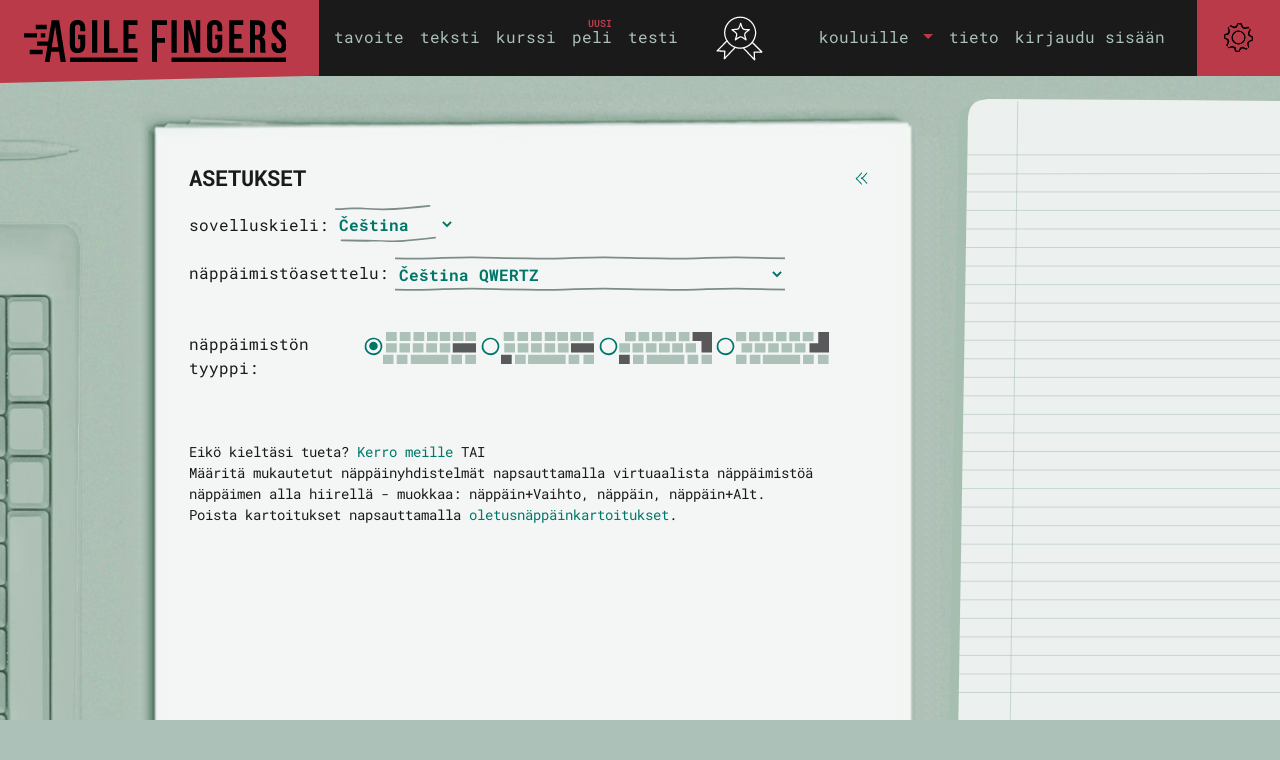

--- FILE ---
content_type: text/html; charset=utf-8
request_url: https://agilefingers.com/fi/asetukset
body_size: 8661
content:
<!doctype html><html lang="fi" ><head><meta charset="UTF-8"/><meta http-equiv="Content-Type" content="text/html; charset=utf-8"/><meta name="viewport" content="width=device-width, initial-scale=1"/><meta name="theme-color" content="#1a1a1a"/><meta name="page-id" content="settings"/>  <meta http-equiv="Content-Language" content="fi"/>  <meta property="og:title" content="Asetukset | AgileFingers"/><meta property="og:url" content="https://agilefingers.com/fi/asetukset"/><meta property="og:description" content=""/> <meta property="og:site_name" content="AgileFingers"/>   <meta name="awin-verification" content="Awin"/> <title>Asetukset | AgileFingers</title><meta name="description" content="AgileFingersin asetukset - kymmensormijärjestelmän verkkotutor"/> <link rel="alternate" hreflang="en" href="https://agilefingers.com/settings"/> <link rel="alternate" hreflang="cs" href="https://agilefingers.com/cs/nastaveni"/> <link rel="alternate" hreflang="da" href="https://agilefingers.com/da/indstillinger"/> <link rel="alternate" hreflang="de" href="https://agilefingers.com/de/einstellungen"/> <link rel="alternate" hreflang="el" href="https://agilefingers.com/el/rythmiseis"/> <link rel="alternate" hreflang="es" href="https://agilefingers.com/es/ajustes"/> <link rel="alternate" hreflang="fi" href="https://agilefingers.com/fi/asetukset"/> <link rel="alternate" hreflang="fr" href="https://agilefingers.com/fr/parametres"/> <link rel="alternate" hreflang="he" href="https://agilefingers.com/he/hagdarot"/> <link rel="alternate" hreflang="hu" href="https://agilefingers.com/hu/beallitasok"/> <link rel="alternate" hreflang="it" href="https://agilefingers.com/it/impostazioni"/> <link rel="alternate" hreflang="ja" href="https://agilefingers.com/ja/settei"/> <link rel="alternate" hreflang="ko" href="https://agilefingers.com/ko/seoljeong"/> <link rel="alternate" hreflang="nl" href="https://agilefingers.com/nl/instellingen"/> <link rel="alternate" hreflang="no" href="https://agilefingers.com/no/settings"/> <link rel="alternate" hreflang="pl" href="https://agilefingers.com/pl/ustawienia"/> <link rel="alternate" hreflang="pt" href="https://agilefingers.com/pt/configuracoes"/> <link rel="alternate" hreflang="ro" href="https://agilefingers.com/ro/setari"/> <link rel="alternate" hreflang="sk" href="https://agilefingers.com/sk/nastavenia"/> <link rel="alternate" hreflang="sv" href="https://agilefingers.com/sv/installningar"/> <link rel="alternate" hreflang="tr" href="https://agilefingers.com/tr/ayarlar"/> <link rel="alternate" hreflang="x-default" href="https://agilefingers.com/settings"/>  <link rel="preconnect" href="https://fonts.googleapis.com"><link rel="preconnect" href="https://fonts.gstatic.com" crossorigin>          <link rel="preload" as="font" href="/static/fonts/roboto-mono-v31-latin-400.woff2" type="font/woff2" crossorigin><link rel="preload" as="font" href="/static/fonts/roboto-mono-v31-latin-700.woff2" type="font/woff2" crossorigin>   <link rel="preload" href="https://agilefingers.com/static/css/styles-2.2.4.css" as="style"><link rel="stylesheet" type="text/css" href="https://agilefingers.com/static/css/styles-2.2.4.css">  <link rel="icon" href="/static/img/icon.ico" type="image/x-icon"> <link rel="canonical" href="https://agilefingers.com/fi/asetukset" id="rel-canonical"/>  <script type="application/ld+json" id="af-structured-data">{"@context": "https://schema.org", "@graph": [{"@id": "https://agilefingers.com#website", "@type": "WebSite", "inLanguage": "fi", "name": "AgileFingers", "publisher": {"@id": "https://agilefingers.com#organization"}, "url": "https://agilefingers.com"}, {"@id": "https://agilefingers.com/fi/asetukset#webpage", "@type": "WebPage", "breadcrumb": {"@id": "https://agilefingers.com/fi/asetukset#breadcrumbs"}, "description": "AgileFingersin asetukset - kymmensormij\u00e4rjestelm\u00e4n verkkotutor", "inLanguage": "fi", "isPartOf": {"@id": "https://agilefingers.com#website"}, "name": "Asetukset", "publisher": {"@id": "https://agilefingers.com#organization"}, "url": "https://agilefingers.com/fi/asetukset"}, {"@id": "https://agilefingers.com/fi/asetukset#breadcrumbs", "@type": "BreadcrumbList", "itemListElement": [{"@type": "ListItem", "item": {"@id": "https://agilefingers.com/fi"}, "name": "AgileFingers", "position": 1}, {"@type": "ListItem", "item": {"@id": "https://agilefingers.com/fi/asetukset"}, "name": "Asetukset", "position": 2}]}, {"@id": "https://agilefingers.com#organization", "@type": "Organization", "logo": {"@type": "ImageObject", "url": "https://agilefingers.com/static/img/agilefingers-logo.png"}, "name": "AgileFingers", "url": "https://agilefingers.com"}]}</script> </head>   <body class="  locale-fi settings-view"> <header role="banner"><nav id="header" class="navbar fixed-top navbar-expand-lg navbar-dark bg-dark g-0 m-0 p-0"><div id="header-content" class="container-fluid g-0 m-0 p-0 bg-dark"><a href="https://agilefingers.com" class="js-nav navbar-brand m-0 p-0" id="home-link" title="kymmensormijärjestelmän harjoitus"><div id="logoContainer"><div id="logo"></div></div></a>  <button id="af-navbar-toggler" class="navbar-toggler" type="button" data-bs-toggle="collapse" data-bs-target="#af-navbar-collapsable-menu" aria-controls="af-navbar-collapsable-menu" aria-expanded="false" aria-label="Toggle navigation"><span class="navbar-toggler-icon"></span></button><div class="collapse navbar-collapse bg-dark justify-content-between background-transparent" id="af-navbar-collapsable-menu"><ul class="navbar-nav mb-0 mb-lg-0 p-2 pb-0 p-lg-0 align-items-lg-center"><li><ul class="list-group list-group-vertical list-group-horizontal-xl"><li class="nav-item mt-lg-0 list-group-item bg-dark p-0 pb-2 pb-lg-0 pt-xl-2"> <a href="https://agilefingers.com/fi/tavoite" class="js-nav nav-link pt-1 pt-lg-0 pt-xl-2 pb-0" id="main-navigation-goals" title="kirjoitusnopeus tavoite">tavoite</a></li><li class="nav-item mt-lg-0 list-group-item bg-dark p-0 py-2 py-lg-0 p-xl-2 px-xl-0"> <a href="https://agilefingers.com/fi/teksti" class="js-nav nav-link py-0 py-xl-2" id="main-navigation-texts" title="kymmensormijärjestelmä - koulutus teksteistä">teksti</a></li></ul></li><li><ul class="list-group list-group-vertical list-group-horizontal-xl"><li class="nav-item mt-lg-0 list-group-item bg-dark p-0 pb-2 pb-lg-0 pt-xl-2"> <a href="https://agilefingers.com/fi/kurssi" class="js-nav nav-link pt-1 pt-lg-0 pt-xl-2 pb-0" id="main-navigation-lessons" title="kirjoituskurssi">kurssi</a></li><li class="nav-item mt-lg-0 list-group-item bg-dark p-0 py-2 py-lg-0 p-xl-2 px-xl-0"> <a href="https://agilefingers.com/fi/peli" class="js-nav nav-link py-0 py-xl-2" id="main-navigation-games" title="kymmensormijärjestelmä peli">peli</a><div class="beta-label">Uusi</div></li></ul></li><li><ul class="list-group list-group-vertical list-group-horizontal-xl"><li class="nav-item mt-lg-0 list-group-item bg-dark p-0 pb-2 pb-lg-0 pt-xl-2"> <a href="https://agilefingers.com/fi/testi" class="js-nav nav-link pt-1 pt-lg-0 pt-xl-2 pb-0" id="main-navigation-test" title="kymmensormijärjestelmä testi">testi</a></li> <li class="nav-item mt-lg-0 list-group-item bg-dark p-0 py-2 py-lg-0 p-xl-2 px-xl-0">  <span class="nav-link py-0 py-xl-2">&nbsp;</span>  </li></ul></li><li style="display: none"> <a href="https://agilefingers.com/fi/peli/kapinallinen-robotti" id="main-navigation-games-rebellious-robot" title="kymmensormijärjestelmä peli - Kapinallinen Robotti">Kapinallinen Robotti</a> <a href="https://agilefingers.com/fi/peli/pelasta-lampaat" id="main-navigation-games-sheep-rescue" title="kymmensormijärjestelmä peli - Pelasta Lampaat">Pelasta Lampaat</a> <a href="https://agilefingers.com/fi/peli/sana-hyppaaja" id="main-navigation-games-word-jumper" title="kymmensormijärjestelmä peli - Sana-hyppääjä">Sana-hyppääjä</a> <a href="https://agilefingers.com/fi/peli/tahtien-sanat" id="main-navigation-games-star-words" title="kymmensormijärjestelmä peli - Tähtien Sanat">Tähtien Sanat</a></li></ul><div id="achievements-link"><div id="achievementsIcon"></div><div class="canvasChartWrapper" id="chart-effort-main-wrapper" style="display: none;"><canvas id="chart-effort-main" width="52" height="52"></canvas></div><div class="clear"></div></div><ul class="navbar-nav mb-lg-0 p-2 pt-0 p-lg-0 ms-auto mb-2 header-right-navigation align-items-lg-center"> <li class="nav-item dropdown"> <a class="nav-link dropdown-toggle" href="#" id="forSchoolsDropdownMenuLink" role="button" data-bs-toggle="dropdown" aria-expanded="false"><span class="d-none d-lg-inline d-xxl-none">kouluille</span> <span class="d-inline d-lg-none d-xxl-inline">kouluille</span></a><ul class="dropdown-menu" aria-labelledby="forSchoolsDropdownMenuLink"><li> <a id="student-zone-link" href="https://agilefingers.com/fi/opiskelija" class="js-nav dropdown-item">opiskelijavyöhyke</a></li><li> <a id="teacher-zone-link" href="https://agilefingers.com/fi/opettaja" class="js-nav-teacher dropdown-item">opettajaalue</a></li></ul></li><li><ul class="list-group list-group-vertical list-group-horizontal-xl align-items-xl-center"><li class="nav-item mt-lg-0 list-group-item bg-dark p-0 pb-2 pb-lg-0"> <a href="https://agilefingers.com/fi/tieto" class="nav-link pt-lg-0 pb-0">tieto</a></li><li class="nav-item mt-lg-0 list-group-item bg-dark p-0 pt-2 pb-2 d-lg-none"> <a href="https://agilefingers.com/fi/asetukset" class="nav-link pt-1 pt-xl-2 pb-0">asetukset</a></li><li class="nav-item mt-lg-0 list-group-item bg-dark p-0 pt-2 pb-2 d-lg-none"> <a href="https://agilefingers.com/fi/auta" class="nav-link pt-1 pt-xl-2 pb-0">auta</a></li> <li class="nav-item mt-lg-0 list-group-item bg-dark p-0 py-2 py-lg-0 p-xl-2 px-xl-0" id="login-header"> <a href="https://agilefingers.com/fi/kirjaudu-sisaan" class="nav-link py-0 py-xl-2">kirjaudu sisään</a></li> </ul></li></ul></div><div id="settingsHelpContainer" class="d-none d-lg-block"><a href="https://agilefingers.com/fi/asetukset" title="asetukset" class="js-nav"><div id="settingsIcon"><br/></div></a><div id="settingsHelpContainer-content"><div id="theme-switch" title="teema"></div><a id="helpLink" href="https://agilefingers.com/fi/auta" title="auta"><div id="helpIcon"><br/></div></a><div class="clear"></div></div></div></div></nav><a href="https://agilefingers.com/fi/teksti-oma" class="js-nav" id="main-navigation-custom-texts" style="display: none"></a><div id="achievementsHeaderList"><div id="achievementsHeaderListWrapper"><div id="achievements-level-row"><div class="leftHalf"><div class="left-half"><div>nykyinen tavoite</div><div class="achievementsExplanation"> <span>(</span><span name="wordsPerMinText">sanoja minuutissa</span><span name="charsPerMinText" style="display: none;">merkkiä / min.</span><span>)</span></div></div><div class="right-half"><div class="left"><div id="achievements-current-goal-wrapper"><div id="achievements-current-goal">0</div><div class="wpmText" name="wpmText">s/m</div></div></div></div></div><div class="rightHalf"><div class="left-half"><div>taso</div><div class="achievementsExplanation">korkein saavutettu tavoite</div></div><div class="right-half"><div class="left"><div id="achievements-highest-achievement"><div id="level">0</div><div class="wpmText" name="wpmText">s/m</div></div></div></div><div class="clear"></div></div><div class="clear"></div></div><div class="row"><div class="col-6"><div class="row achievementsRowHeader"><div class="achievements-statistics-header-left"><div class="achievementsLabel">tämän päivän tilastot</div></div><div class="achievements-statistics-header-right"><div class="canvasChartWrapper" id="chart-effort-wrapper"><canvas id="chart-effort" width="52" height="52"></canvas></div></div></div><div class="row achievementsRow"><div id="achievements-completed-exercises-today-label" class="col-8 achievementsLabel">suoritettuja harjoituksia</div><div class="col-4 achievementsScore"><div class="achievements-score-long"> <span id="exercisesNumberToday">0</span><span id="achievement-exercises-number-today" class="achievement-header-today-goal-percentages"></span><span id="achievement-exercises-number-today-percentage" class="achievement-header-today-goal-percentages"></span></div><div class="achievements-score-underline-long"></div></div></div><div class="row achievementsRow"><div id="achievements-characters-typed-today-label" class="col-8 achievementsLabel"> <span name="cpmString" style="display: none">kirjoitetut merkit</span> <span name="wpmString">kirjoitetut sanat</span></div><div class="col-4 achievementsScore"><div class="achievements-score-long"> <span id="charactersTypedToday">0</span><span id="achievement-characters-typed-today" class="achievement-header-today-goal-percentages"></span></div><div class="achievements-score-underline-long"></div></div></div><div class="row achievementsRow"><div id="achievements-time-spent-today-label" class="col-8 achievementsLabel">harjoituksen aika</div><div class="col-4 achievementsScore"><div class="achievements-score-long"> <span id="timeSpentToday">0</span><span id="achievement-time-spent-today" class="achievement-header-today-goal-percentages"></span></div><div class="achievements-score-underline-long"></div></div></div><div class="clear"></div><div><div id="daily-effort-prize-15" class="daily-effort-prize"><div>15m</div></div><div id="daily-effort-prize-25" class="daily-effort-prize"><div>25m</div></div><div id="daily-effort-prize-45" class="daily-effort-prize"><div>45m</div></div><div id="daily-effort-prize-60" class="daily-effort-prize"><div>1h</div></div></div></div><div class="col-6"><div class="row achievementsRowHeader"><div class="achievementsLabel">kokonaistilastot</div></div><div class="row achievementsRow"><div class="col-8 achievementsLabel">suoritettuja harjoituksia</div><div class="col-4 achievementsScore"><div class="achievements-score"><span id="exercisesNumberOverall">0</span></div><div class="achievements-score-underline"></div></div></div><div class="row achievementsRow"><div class="col-8 achievementsLabel"> <span name="cpmString" style="display: none">kirjoitetut merkit</span> <span name="wpmString">kirjoitetut sanat</span></div><div class="col-4 achievementsScore"><div class="achievements-score"><span id="charactersTypedOverall">0</span></div><div class="achievements-score-underline"></div></div></div><div class="row achievementsRow"><div class="col-8 achievementsLabel">harjoituksen aika</div><div class="col-4 achievementsScore"><div class="achievements-score"><span id="timeSpentOverall">0</span></div><div class="achievements-score-underline"></div></div></div></div></div><div class="clear"></div><div id="achievements-explanation-90" class="achievementsExplanation">*tarkkuus &ge; 90%</div></div></div></header><main id="base-centered-content-wrapper"><div id="base-centered-content" class="content"> <div id="index-notes-views"> <div class="container-fluid g-0 base-content-view"><div class="row g-0 justify-content-center"><div class="page-container-left col d-none d-xl-block"><div class="page-container-left-wrapper"><div class="page-container-left-pencil-top"></div><div class="clear"></div><div class="small-notebook-left"><div class="notebook-left-content-separator"></div><div class="small-notebook-left-content-wrapper"><div class="small-notebook-left-content"> <ins class="adsbygoogle small_notebook_ad" style="display:block" data-ad-client="ca-pub-3676986983965684" data-ad-slot="2412952526" data-full-width-responsive="true"></ins><script>
                  (adsbygoogle = window.adsbygoogle || []).push({});
                </script> </div></div><div class="notebook-left-content-title">mainos</div></div><div class="page-container-left-background-keyboard"></div><div class="notebook-left"><div class="notebook-left-content-separator"></div><div class="notebook-left-content-wrapper"><div class="notebook-left-content"> <ins class="adsbygoogle small_notebook_ad" style="display:block" data-ad-client="ca-pub-3676986983965684" data-ad-slot="2412952526" data-full-width-responsive="true"></ins><script>
                  (adsbygoogle = window.adsbygoogle || []).push({});
                </script> </div></div><div class="notebook-left-content-title">mainos</div></div><div class="pencil-left-horizontal"></div><div class="page-container-left-pencil-bottom"></div><div class="two-pen-left-summary"></div></div></div><div class="col-auto base-container-content-wrapper"><div class="content base-content-view-content"> <div> <div id="typing-elements-home" class="typing-elements-section"> </div><div id="typing-elements-lessons" class="typing-elements-section"> </div><div id="typing-elements-former-lessons" class="typing-elements-section"> </div><div id="typing-elements-programming-lessons" class="typing-elements-section"> </div><div id="typing-elements-test" class="typing-elements-section"> </div><div id="typing-elements-texts" class="typing-elements-section"> </div><div id="typing-elements-flashcards" class="typing-elements-section settings"> </div><div id="typing-elements-flashcard-boxes" class="typing-elements-section settings"> </div><div id="typing-elements-flashcard-box" class="typing-elements-section settings"> </div><div id="typing-elements-custom-flashcards" class="typing-elements-section"> </div><div id="typing-elements-custom-texts" class="typing-elements-section"> </div><div id="typing-elements-correct-text" class="typing-elements-section"> </div><div id="typing-elements-feedback" class="typing-elements-section"> </div><div id="typing-elements-goals" class="typing-elements-section"> </div><div id="typing-elements-settings" class="typing-elements-section">  <div class="main-page-wrapper"><div class="main-page row g-0"><div class="main-page-general-info col-12"><div class="main-page-notes-full"><div class="main-page-notes-full-top"></div><div class="main-page-notes-full-center"><div class="article-content main-content px-lg-5 pb-1"><div class="clear"></div><div class="notes-header"><div class="row m-0 mt-3"><h1 class="col-11 p-0">Asetukset</h1><div class="col-1 mt-1 p-0"> <a href="javascript:history.back()" id="back-button-settings" aria-label="takaisin"><div class="back-img-wrapper"><div class="backImg"></div> </div></a> </div></div><div></div></div> <div><div class="my-3"> <label class="contentText left-label" for="application-locale-select">sovelluskieli:</label><div class="twoLinesBright"><div class="twoLinesInner"> <select id="application-locale-select" class="contentTextHeader expandableSelect bold"><option value="cs">Čeština</option><option value="da">Dansk</option><option value="de">Deutsch</option><option value="el">Ελληνική</option><option value="en">English</option><option value="es">Español</option><option value="fr">Français</option><option value="it">Italiano</option><option value="ja">日本語</option><option value="he">&#1506;&#1489;&#1512;&#1497;&#1514;</option><option value="hu">Magyar</option><option value="ko">한국인</option><option value="nl">Nederlands</option><option value="no">Norsk</option><option value="pl">Polski</option><option value="pt">Português</option><option value="ro">Română</option><option value="fi">Suomi</option><option value="sk">Slovenský</option><option value="sv">Svenska</option><option value="tr">Türkçe</option></select></div></div></div></div><br/><br/><div class="clear">&nbsp;</div><div class="row g-0 p-0 pb-lg-3 mb-lg-4"> <label class="contentText left-label col-auto" for="keyboard-language-select">näppäimistöasettelu:</label> <div class="col-auto p-0 two-lines-bright-long"> <select id="keyboard-language-select" class="contentTextHeader expandableSelect bold">  <option value="cs_CZ">Čeština QWERTZ</option> <option value="cs_CZ-mac">Čeština Macintosh</option> <option value="cs_CZ-mac-qwerty">Čeština Macintosh QWERTY</option> <option value="cs_CZ-programmer">Čeština (Pogramátorské)</option> <option value="cs_CZ-qwerty">Čeština QWERTY</option> <option value="da_DK">Dansk</option> <option value="da_DK-mac">Dansk Macintosh</option> <option value="da_FO">Dansk Færøsk</option> <option value="de_CH">Deutsch CH</option> <option value="de_CH-mac">Deutsch CH Macintosh</option> <option value="de_DE">Deutsch</option> <option value="de_DE-bone">Deutsch (Bone 2)</option> <option value="de_DE-mac">Deutsch Macintosh</option> <option value="de_DE-neo">Deutsch (Neo 2)</option> <option value="el_GR">Ελληνική</option> <option value="en_GB">English GB</option> <option value="en_US">English US</option> <option value="en_US-dvorak">English US Dvorak</option> <option value="en_US-intl">English US International</option> <option value="en_US-macintosh-intl">English US Macintosh International PC</option> <option value="en_colemak">English Colemak</option> <option value="en_colemak-dh">English Colemak-DH</option> <option value="es-latino">Español (Latinoamericano)</option> <option value="es-latino-dvorak">Español Dvorak (Latinoamericano)</option> <option value="es_ES">Español</option> <option value="es_ES-dvorak">Español Dvorak</option> <option value="fi_FI">Suomi</option> <option value="fi_FI-mac">Suomi Macintosh</option> <option value="fr_BE">Français BE</option> <option value="fr_CA">Français CA</option> <option value="fr_CA-linux">Français CA Linux</option> <option value="fr_CA-mac">Français CA Macintosh</option> <option value="fr_CH">Français CH</option> <option value="fr_CH-mac">Français CH Macintosh</option> <option value="fr_FR">Français</option> <option value="fr_FR-azerty-new">Français Nouvel AZERTY</option> <option value="fr_FR-bepo">Français BÉPO</option> <option value="fr_FR-ergo-l">Français Ergo-L</option> <option value="fr_FR-linux">Français Linux</option> <option value="fr_FR-mac">Français Macintosh</option> <option value="fr_FR-qwerty-lafayette">Français QWERTY Lafayette</option> <option value="he_IL">עִברִית (Hebrew)</option> <option value="he_IL-mac">עִברִית (Hebrew) Macintosh</option> <option value="he_IL-mac-qwerty">עִברִית (Hebrew) QWERTY Mac</option> <option value="hu_HU">Magyar</option> <option value="hu_HU-mac">Magyar Macintosh</option> <option value="hu_HU-mac-qwerty">Magyar QWERTY Macintosh</option> <option value="hu_HU-qwerty">Magyar QWERTY</option> <option value="is_IS">Íslenskur</option> <option value="is_IS-mac">Íslenskur Macintosh</option> <option value="it_IT">Italiano</option> <option value="it_IT-qzerty">Italiano QZERTY</option> <option value="ja_JP">日本語 仮名 (Kana)</option> <option value="ja_JP-katakana">日本語 カタカナ (Katakana)</option> <option value="ja_JP-mac">日本語 仮名 (Kana) Macintosh</option> <option value="ja_JP-romaji">日本語 ローマ字 (Rōmaji)</option> <option value="ja_JP-romaji-mac">日本語 ローマ字 (Rōmaji) Macintosh</option> <option value="ko_KR">한국인 (Hangul)</option> <option value="nl_BE">Nederlands BE</option> <option value="nl_NL">Nederlands (English US)</option> <option value="nl_NL-original">Nederlands (origineel)</option> <option value="no_NO">Norsk</option> <option value="pl-qwertz">Polski (QWERTZ)</option> <option value="pl_PL">Polski</option> <option value="pt_BR">Português BR</option> <option value="pt_BR-mac">Português BR Macintosh</option> <option value="pt_BR-mac-abnt2">Português BR Macintosh ABNT2</option> <option value="pt_PT">Português</option> <option value="ro_RO">Română (Programmers)</option> <option value="ro_RO-mac">Română Macintosh</option> <option value="ro_RO-mac-standard">Română Macintosh (Standard)</option> <option value="ro_RO-standard">Română (Standard)</option> <option value="sk_SK">Slovenský</option> <option value="sk_SK-mac">Slovenský Macintosh</option> <option value="sk_SK-qwerty">Slovenský QWERTY</option> <option value="sk_SK-qwerty-mac">Slovenský QWERTY Macintosh</option> <option value="sv_SE">Svenska</option> <option value="sv_SE-mac">Svenska Macintosh</option> <option value="tr_TR">Türkçe Q</option> <option value="tr_TR-f">Türkçe F</option> <option value="tr_TR-f-mac">Türkçe F Macintosh</option> <option value="tr_TR-mac">Türkçe Q Macintosh</option>  </select></div></div><div class="d-none d-lg-block"><div><div class="my-3"> <label id="layoutLabel" class="contentText left-label">näppäimistön tyyppi:</label><div id="settingsKeyboardLayoutsWrapper"><div id="eng104Option" title="104 avaimet" class="key-option-104-and-105"><div id="eng104OptionImg"></div><div id="eng104OptionSelect" class="keyboardOption keyboardOptionSelected"></div></div><div id="eng105Option" title="105 avaimet" class="key-option-104-and-105"><div id="eng105OptionImg"></div><div id="eng105OptionSelect" class="keyboardOption"></div></div><div id="eng105BigEnterOption" title="105 avaimet, iso Enter-näppäin" class="key-option-104-and-105"><div id="eng105BigEnterOptionImg"></div><div id="eng105BigEnterOptionSelect" class="keyboardOption"></div></div><div id="eng104BigEnterOption" title="104 avaimet, iso Enter-näppäin" class="key-option-104-and-105"><div id="eng104BigEnterOptionImg"></div><div id="eng104BigEnterOptionSelect" class="keyboardOption"></div></div><div class="key-options-106 mt-5" style="display: none;"><div id="eng106Option" title="106 avaimet" class="key-option-106"><div id="eng106OptionImg"></div><div id="eng106OptionSelect" class="keyboardOption"></div></div><div id="eng106BigEnterOption" title="106 avaimet, iso Enter-näppäin" class="key-option-106"><div id="eng106BigEnterOptionImg"></div><div id="eng106BigEnterOptionSelect" class="keyboardOption"></div></div><div class="settings-keyboard-layout-label"> <label>(ABNT2)</label></div></div></div><div class="clear">&nbsp;</div></div></div><div class="clear">&nbsp;</div><br/></div><div class="clear">&nbsp;</div><p class="contentTextLite d-none d-lg-block"><br/> <span>Eikö kieltäsi tueta?&nbsp;</span><a href="https://agilefingers.com/fi/palautetta">Kerro meille</a> <span>TAI</span><br/> Määritä mukautetut näppäinyhdistelmät napsauttamalla virtuaalista näppäimistöä näppäimen alla hiirellä - muokkaa: näppäin+Vaihto, näppäin, näppäin+Alt.<br/> Poista kartoitukset napsauttamalla <span class="link" id="restoreDefaultKeyboard">oletusnäppäinkartoitukset</span>.<br/></p><div class="clear">&nbsp;</div><div class="d-none d-lg-block"><div id="canvas-options-keyboard-outer-wrapper"><div id="canvasOptionsKeyboardWrapper"><canvas id="canvasOptionsKeyboard">Selaimesi ei tue HTML 5 Canvaa.</canvas></div></div><div class="clear">&nbsp;</div><div id="settings-modal-key"><div class="row g-0"><div class="col-5 m-0 ms-3"><div class="row g-0"><div class="col-12 settings-modal-label"><br>+Shift</div><div class="col-12"> <input id="settings-modal-input-char-shift" maxlength="1" autocomplete="off" autocorrect="off" autocapitalize="off"/></div></div></div><div class="col m-0"><div class="row g-0"><div class="col-12 settings-modal-label">+Alt<br>+Shift</div><div class="col-12"> <input id="settings-modal-input-alt-shift" maxlength="1" autocomplete="off" autocorrect="off" autocapitalize="off"/></div></div></div></div><div class="row g-0"><div class="col-5 m-0 ms-3"><div class="row g-0"><div class="col-12 settings-modal-label"><br></div><div class="col-12"> <input id="settings-modal-input-char" maxlength="1" autocomplete="off" autocorrect="off" autocapitalize="off"/></div></div></div><div class="col m-0"><div class="row g-0"><div class="col-12 settings-modal-label">+Alt</div><div class="col-12"><div class="row g-0"><div class="col-6"> <input id="settings-modal-input-alt" maxlength="1" autocomplete="off" autocorrect="off" autocapitalize="off"/></div><div class="col-4"><div id="settings-modal-layer-switch" class="backImg backImgReverted"></div></div></div></div></div></div></div></div></div><br/><div class="clear">&nbsp;</div><div class="goalsBlockTop"><div class="my-3"> <label class="contentText left-label" for="settings-minimal-accuracy-select">minimaalinen tarkkuus:&nbsp;</label><div class="twoLinesBright"><div class="twoLinesInner"> <select id="settings-minimal-accuracy-select" class="contentTextHeader expandableSelect"><option value="90" selected="selected">90</option><option value="91">91</option><option value="92">92</option><option value="93">93</option><option value="94">94</option><option value="95">95</option><option value="96">96</option><option value="97">97</option><option value="98">98</option><option value="99">99</option><option value="100">100</option></select> <span class="textGray bold">%</span></div></div><div class="clear">&nbsp;</div></div><div class="clear">&nbsp;</div><div id="cpmNotationOption" class="contentText"><div class="left-label">nopeusyksikkö:</div><div class="clear">&nbsp;</div><div class="radio-buttons-section"><div id="useWpmOption" name="useCpmNotation" value="false"></div><div class="label">sanoja minuutissa (s/m)</div><div id="useCpmOption" name="useCpmNotation" value="true"></div><div class="label">merkkiä minuutissa (m/m)</div></div><div class="clear">&nbsp;</div></div><div class="d-lg-none mt-4 pt-2"><div id="theme-option" class="contentText"><div class="left-label">teema:</div><div id="use-bright-theme-option" name="theme-option" value="false"></div><div class="label">kirkas</div><div id="use-dark-theme-option" name="theme-option" value="true"></div><div class="label">tumma</div><div class="clear">&nbsp;</div></div></div><div class="mt-4"><div class="left-label">äänenvoimakkuus:</div><div class="radio-buttons-section"><div class="slider-wrapper"> <input type="range" min="0" max="1" value="1" class="slider" id="sound-volume-setting" step="0.1"></div><div id="sound-volume-setting-indicator">&nbsp;</div></div><div class="clear">&nbsp;</div></div><div class="d-none d-lg-block"><div class="mt-4 pt-2"><div class="my-3"> <label class="contentText left-label" for="textZoomSetting">tekstin koko:&nbsp;</label><div class="twoLinesBright"><div class="twoLinesInner"> <select id="textZoomSetting" class="contentTextHeader expandableSelect"><option value="100" selected="selected">normaali</option><option value="150">suuri</option></select></div></div><div class="clear">&nbsp;</div></div><div class="my-3"> <label class="contentText left-label" id="keyboard-visible-setting-label" for="keyboard-visible-setting">näytä virtuaalinen näppäimistö:&nbsp;</label><div class="twoLinesBright"><div class="twoLinesInner"> <select id="keyboard-visible-setting" class="contentTextHeader expandableSelect"><option value="false" selected="selected">Joo</option><option value="true">ei</option></select></div></div></div><div class="clear">&nbsp;</div><div class="mt-4 mb-3"> <label class="contentText left-label" for="keyboard-visible-setting">näytä nopeuslaskuri:&nbsp;</label><div class="twoLinesBright"><div class="twoLinesInner"> <select id="accuracy-visible-setting" class="contentTextHeader expandableSelect"><option value="false" selected="selected">Joo</option><option value="true">ei</option></select></div></div></div><div class="clear">&nbsp;</div></div><div id="cursor-option" class="contentText"><br/><div class="left-label">kohdistimen käyttäytyminen:</div><div class="radio-buttons-section"><div id="moving-cursor-option" name="moving-cursor" value="true"></div><div class="label">liikkuva kursori</div><div id="static-cursor-option" name="moving-cursor" value="false"></div><div class="label">staattinen kursori</div></div><div class="clear">&nbsp;</div></div></div><div class="ltr-two-liners"><br/> <label class="contentText">näppäimistön harjoitusaika:</label><br/><div class="exerciseTimeOption"> <label class="left-label">kurssi:&nbsp;</label><div class="twoLinesBright"> <select id="lessonExerciseDurationSetting" class="twoLinesInner contentTextHeader expandableSelect"><option value="0.5">0.5</option><option value="1" selected="selected">1</option><option value="2">2</option><option value="3">3</option><option value="4">4</option><option value="5">5</option><option value="10">10</option><option value="15">15</option><option value="20">20</option><option value="30">30</option><option value="60">60</option></select> <span class="textGray bold">&nbsp;min.</span></div></div><div class="exerciseTimeOption"> <label class="contentText left-label">teksti:&nbsp;</label><div class="twoLinesBright"><div class="twoLinesInner"> <select id="textFragmentExerciseDurationSetting" class="contentTextHeader expandableSelect"><option value="0.5" selected="selected">0.5</option><option value="1">1</option><option value="2">2</option><option value="3">3</option><option value="4">4</option><option value="5">5</option><option value="10">10</option><option value="15">15</option><option value="20">20</option><option value="30">30</option><option value="60">60</option></select> <span class="textGray bold">&nbsp;min.</span></div></div></div><div class="exerciseTimeOption"> <label class="contentText left-label">testi:&nbsp;</label><div class="twoLinesBright"> <select id="test-task-duration-setting" class="twoLinesInner contentTextHeader expandableSelect"><option value="0.5">0.5</option><option value="1" selected="selected">1</option><option value="2">2</option><option value="3">3</option><option value="4">4</option><option value="5">5</option><option value="10">10</option><option value="15">15</option><option value="20">20</option><option value="30">30</option><option value="60">60</option></select> <span class="textGray bold">&nbsp;min.</span></div></div><div class="clear">&nbsp;</div></div><div class="clear">&nbsp;</div><br/></div><div class="clear bottomPadding">&nbsp;</div> <span style="display: none" id="metaTitleString-settings">Asetukset | AgileFingers</span> <span style="display: none" id="metaDescriptionString-settings">AgileFingersin asetukset - kymmensormijärjestelmän verkkotutor</span> <div class="clear"></div></div></div></div></div><div class="clear"></div><div class="main-page-notes-full-bottom" id="main-page-notes-full-bottom-settings"></div></div></div> <div class="af-structured-data-source" data-af-structured-data='{"@context": "https://schema.org", "@graph": [{"@id": "https://agilefingers.com#website", "@type": "WebSite", "inLanguage": "fi", "name": "AgileFingers", "publisher": {"@id": "https://agilefingers.com#organization"}, "url": "https://agilefingers.com"}, {"@id": "https://agilefingers.com/fi/asetukset#webpage", "@type": "WebPage", "breadcrumb": {"@id": "https://agilefingers.com/fi/asetukset#breadcrumbs"}, "description": "AgileFingersin asetukset - kymmensormij\u00e4rjestelm\u00e4n verkkotutor", "inLanguage": "fi", "isPartOf": {"@id": "https://agilefingers.com#website"}, "name": "Asetukset", "publisher": {"@id": "https://agilefingers.com#organization"}, "url": "https://agilefingers.com/fi/asetukset"}, {"@id": "https://agilefingers.com/fi/asetukset#breadcrumbs", "@type": "BreadcrumbList", "itemListElement": [{"@type": "ListItem", "item": {"@id": "https://agilefingers.com/fi"}, "name": "AgileFingers", "position": 1}, {"@type": "ListItem", "item": {"@id": "https://agilefingers.com/fi/asetukset"}, "name": "Asetukset", "position": 2}]}, {"@id": "https://agilefingers.com#organization", "@type": "Organization", "logo": {"@type": "ImageObject", "url": "https://agilefingers.com/static/img/agilefingers-logo.png"}, "name": "AgileFingers", "url": "https://agilefingers.com"}]}' style="display: none"></div>  </div><div id="typing-elements-summary" class="typing-elements-section"> </div><div id="typing-elements-authentication-login" class="typing-elements-section"> </div><div id="typing-elements-authentication-register" class="typing-elements-section"> </div><div id="typing-elements-authentication-forgot" class="typing-elements-section"> </div><div id="typing-elements-profile" class="typing-elements-section"> </div><div id="typing-elements-student-zone" class="typing-elements-section"> </div><div id="typing-elements-games" class="typing-elements-section"> </div><div id="typing-elements-game-summary-sheep-rescue" class="typing-elements-section"> </div><div id="typing-elements-game-sheep-rescue" class="typing-elements-section"> </div><div id="typing-elements-level-summary-sheep-rescue" class="typing-elements-section"> </div><div id="typing-elements-game-summary-star-words" class="typing-elements-section"> </div><div id="typing-elements-game-star-words" class="typing-elements-section"> </div><div id="typing-elements-level-summary-star-words" class="typing-elements-section"> </div><div id="typing-elements-game-summary-word-jumper" class="typing-elements-section"> </div><div id="typing-elements-game-word-jumper" class="typing-elements-section"> </div><div id="typing-elements-level-summary-word-jumper" class="typing-elements-section"> </div><div id="typing-elements-game-summary-rebellious-robot" class="typing-elements-section"> </div><div id="typing-elements-game-rebellious-robot" class="typing-elements-section"> </div><div id="typing-elements-level-summary-rebellious-robot" class="typing-elements-section"> </div></div> </div> </div><div class="page-container-right col d-none d-lg-block"><div class="page-container-right-wrapper"> <div class="notebook-right"> <div class="notebook-right-content" id="notebook-right-content-wrapper"><div id="notebook-right-content"> <ins class="adsbygoogle agilefingers_responsive_ad" style="display:block" data-ad-client="ca-pub-3676986983965684" data-ad-slot="7016994259"></ins><script>
                    (adsbygoogle = window.adsbygoogle || []).push({});
                  </script> </div></div><div class="notebook-right-content-title">mainos</div> </div><div class="ruler-right"><div class="ruler-right-content-separator"></div><div class="ruler-right-content"></div><div class="ruler-right-title"> <span>mainos</span></div></div><div class="background-elements-right"><div class="pencil-right"></div><div class="coffee-right" style="display: none;"></div><div class="clear"></div><div class="two-pen-right" style="display: none;"></div></div></div></div></div></div> <div class="af-structured-data-source" data-af-structured-data='{"@context": "https://schema.org", "@graph": [{"@id": "https://agilefingers.com#website", "@type": "WebSite", "inLanguage": "fi", "name": "AgileFingers", "publisher": {"@id": "https://agilefingers.com#organization"}, "url": "https://agilefingers.com"}, {"@id": "https://agilefingers.com/fi/asetukset#webpage", "@type": "WebPage", "breadcrumb": {"@id": "https://agilefingers.com/fi/asetukset#breadcrumbs"}, "description": "AgileFingersin asetukset - kymmensormij\u00e4rjestelm\u00e4n verkkotutor", "inLanguage": "fi", "isPartOf": {"@id": "https://agilefingers.com#website"}, "name": "Asetukset", "publisher": {"@id": "https://agilefingers.com#organization"}, "url": "https://agilefingers.com/fi/asetukset"}, {"@id": "https://agilefingers.com/fi/asetukset#breadcrumbs", "@type": "BreadcrumbList", "itemListElement": [{"@type": "ListItem", "item": {"@id": "https://agilefingers.com/fi"}, "name": "AgileFingers", "position": 1}, {"@type": "ListItem", "item": {"@id": "https://agilefingers.com/fi/asetukset"}, "name": "Asetukset", "position": 2}]}, {"@id": "https://agilefingers.com#organization", "@type": "Organization", "logo": {"@type": "ImageObject", "url": "https://agilefingers.com/static/img/agilefingers-logo.png"}, "name": "AgileFingers", "url": "https://agilefingers.com"}]}' style="display: none"></div> </div><div id="typing-elements-practice" class="typing-elements-section typing-elements-keyboard"> </div><div id="typing-elements-flashcard" class="typing-elements-section typing-elements-keyboard"> </div><div id="yellowSheetsWrapper"><div id="yellowSheets" class="left blank-yellow-sheets "><div id="yellowSheetsDoodle" class="yellow-sheets-doodle"><div class="doodle-image"><div id="doodle-text-wrapper" class="doodle-text-wrapper"><div id="doodle-text" class="doodle-text"> ala kirjoittaa!</div></div></div></div><div id="timeCounter" class="time-counter"><div id="chartTime-wrapper" class="chart-time-wrapper"><canvas id="chartTime" width="190" height="190"></canvas></div></div></div></div><div style="display: none"> <span style="display: none" id="linkName-sample-text">/nayteteksti</span> <span style="display: none" id="wordsPerMinString">sanoja minuutissa</span> <span style="display: none" id="charactersPerMinString">merkkiä minuutissa</span> <span style="display: none" id="wpmString">s/m</span> <span style="display: none" id="cpmString">m/m</span> <span id="showText">kartoittaa</span> <span id="hideText">piilottaa</span> <span style="display: none" id="lessonString">Harjoitus</span> <span style="display: none" id="taskString">Tehtävä</span> <span style="display: none" id="textFragmentString">Teksti</span> <span style="display: none" id="secString">s</span> <span style="display: none" id="minString">m</span> <span style="display: none" id="hString">h</span> <span style="display: none" id="metaTitleString-testTask">Testitehtävä</span> <span style="display: none" id="metaDescriptionString-testTask">Kymmensormijärjestelmä testi - tehtävä</span> <span style="display: none" id="metaDescriptionString-lesson">Nopea kirjoitusharjoitus:</span> <span style="display: none" id="metaTitleString-uploaded">Oma tekstini - AgileFingers</span> <span style="display: none" id="metaTitleString-exercise">Kirjoitusharjoitus</span> <span style="display: none" id="metaDescriptionString-exercise">Nopea kymmensormijärjestelmä harjoitus</span> <span style="display: none" id="lessonNameString-index" class="lessonNameString">indeksi</span> <span style="display: none" id="lessonNameString-middle" class="lessonNameString">keskellä</span> <span style="display: none" id="lessonNameString-ring" class="lessonNameString">rengas</span> <span style="display: none" id="lessonNameString-little" class="lessonNameString">vähän</span> <span style="display: none" id="lessonNameString-all" class="lessonNameString">kaikki sormet</span> <span style="display: none" id="lessonNameString-row" class="lessonNameString">rivi</span> <span style="display: none" id="lessonNameString-lesson" class="lessonNameString">Harjoitus:</span> <span style="display: none" id="lessonNameString-fingers" class="lessonNameString">sormet</span> <span style="display: none" id="lessonNameString-inner" class="lessonNameString">sisäinen</span> <span style="display: none" id="lessonNameString-random-words" class="lessonNameString">Satunnaisia sanoja</span> <span style="display: none" id="lessonNameString-programming" class="lessonNameString">Ohjelmointitunti</span> <span style="display: none" id="linkName-index" class="linkName">/etu</span> <span style="display: none" id="linkName-middle" class="linkName">/keski</span> <span style="display: none" id="linkName-ring" class="linkName">/nimeton</span> <span style="display: none" id="linkName-little" class="linkName">/pikkurilli</span> <span style="display: none" id="linkName-all" class="linkName">/kaikki-sormet</span> <span style="display: none" id="linkName-row" class="linkName">/rivi</span> <span style="display: none" id="linkName-lesson" class="linkName">/harjoitus</span> <span style="display: none" id="linkName-fingers" class="linkName">/sormet</span> <span style="display: none" id="linkName-inner" class="linkName">/sisainen</span> <span style="display: none" id="linkName-random-words" class="linkName">/satunnaisia-sanoja</span> <span style="display: none" id="linkName-random-words-numbers" class="linkName">/satunnaiset-sanat-numerot</span> <span style="display: none" id="linkName-test" class="linkName">/testi</span> <span style="display: none" id="linkName-lessons" class="linkName">/kurssi</span> <span style="display: none" id="linkName-text" class="linkName">/teksti</span> <span style="display: none" id="linkName-texts" class="linkName">/teksti</span> <span style="display: none" id="linkName-task" class="linkName">/tehtava</span> <span style="display: none" id="linkName-most-common" class="linkName">/yleisin</span> <span style="display: none" id="linkName-homework">/kotitehtavat</span> <span style="display: none" id="linkName-classroom-work">/luokkahuonetyat</span> <span style="display: none" id="linkName-student">/opiskelija</span> <span style="display: none" id="linkName-summary">/yhteenveto</span> <span style="display: none" id="titleName-homework">kotitehtävät</span> <span style="display: none" id="titleName-classroom-work">luokkatyötä</span> <span style="display: none" id="edit-string">muokata</span> <span style="display: none" id="englishLang">englanti</span> <span style="display: none" id="game-string-score">pisteet</span> <span style="display: none" id="game-string-level">taso</span> <span style="display: none" id="game-string-time-left">aikaa jäljellä</span></div> <div class="clear"></div> </div></main>  <footer id="footer" class="g-0 p-0"><div id="footerLeft"><div id="footerIconsLeft"><div id="footer-buttons"><div class="sharethis-inline-share-buttons"></div><div id="donate-button"><form action="https://www.paypal.com/donate" method="post" target="_top">  <input type="hidden" name="hosted_button_id" value="B5H64PECE9HB4"/>     <button type="submit" title="lahjoittaa"><div id="donnate-icon"></div></button></form></div></div><div id="feedback-link"> <a href="https://agilefingers.com/fi/palautetta" class="js-nav footerText">palautetta</a></div></div></div><div id="footerRight"><div id="footerTextRight"><div class="footerText"> <span>&copy;2026 AgileFingers |</span></div><div class="footerText"> <a href="https://agilefingers.com/fi/ehdot" class="footerLink" rel="nofollow">ehdot</a> <span>|</span> <a href="https://agilefingers.com/privacy" class="footerLink" rel="nofollow">tietosuoja</a>  </div></div></div></footer>   <script>
      window.__AF_APP_VERSION="2.2.4";
      window.__AF_FORCE_AFFILIATE_ADS = false;
      window.__AF_CLIENT_COUNTRY = "fi";
      window.globals = {
        params: {
          MOBILE: false,
          scriptVersion: "2.2.4",
          forceAffiliateAds: Boolean(window.__AF_FORCE_AFFILIATE_ADS)
        }
      };
    </script> <script type="module" id="main-script" src="https://agilefingers.com/static/js/af-core-2.2.4.js" charset="UTF-8"></script><script nomodule defer src="https://agilefingers.com/static/js/af-core-legacy-2.2.4.js" charset="UTF-8"></script>     <script async src="https://www.googletagmanager.com/gtag/js?id=G-XEW1NSKZTZ"></script><script defer>
      if (window.location.host.indexOf('agilefingers') < 0) {
        function gtag(command, action, eventDimensions) {
          console.log('%cGA4: ' + action + '\n' + JSON.stringify(eventDimensions), 'color:#38b89a;');
        }
      } else {
        window.dataLayer = window.dataLayer || [];
        function gtag(){ dataLayer.push(arguments); }
        gtag('js', new Date());
        gtag('config', 'G-XEW1NSKZTZ');
      }
    </script>  <link rel="preconnect" href="https://pagead2.googlesyndication.com" crossorigin><link rel="preconnect" href="https://securepubads.g.doubleclick.net" crossorigin> <script id="revenue-script" async src="https://pagead2.googlesyndication.com/pagead/js/adsbygoogle.js?client=ca-pub-3676986983965684" crossorigin="anonymous"></script> </body></html>

--- FILE ---
content_type: text/html; charset=utf-8
request_url: https://www.google.com/recaptcha/api2/aframe
body_size: 266
content:
<!DOCTYPE HTML><html><head><meta http-equiv="content-type" content="text/html; charset=UTF-8"></head><body><script nonce="8d1Lu5zeIsbD7537pJTByg">/** Anti-fraud and anti-abuse applications only. See google.com/recaptcha */ try{var clients={'sodar':'https://pagead2.googlesyndication.com/pagead/sodar?'};window.addEventListener("message",function(a){try{if(a.source===window.parent){var b=JSON.parse(a.data);var c=clients[b['id']];if(c){var d=document.createElement('img');d.src=c+b['params']+'&rc='+(localStorage.getItem("rc::a")?sessionStorage.getItem("rc::b"):"");window.document.body.appendChild(d);sessionStorage.setItem("rc::e",parseInt(sessionStorage.getItem("rc::e")||0)+1);localStorage.setItem("rc::h",'1768915946527');}}}catch(b){}});window.parent.postMessage("_grecaptcha_ready", "*");}catch(b){}</script></body></html>

--- FILE ---
content_type: image/svg+xml
request_url: https://agilefingers.com/static/img/icon-enter-105.svg
body_size: 169
content:
<svg xmlns="http://www.w3.org/2000/svg" xml:space="preserve" id="Layer_1" width="66.092" height="26.392" x="0" y="0" version="1.1"><style>.st5{fill:#acc1b7}.st17{fill:#59595c}</style><path d="M1.906 0h7.602v7.601H1.906zm9.713 0h7.601v7.601h-7.601zm9.711 0h7.602v7.601H21.33zm9.713 0h7.601v7.601h-7.601zm8.868 0h7.601v7.601h-7.601zM49.2 0h7.601v7.601H49.2zm8.868 0h7.602v7.601h-7.602z" class="st5"/><path d="M0 18.791h7.601v7.601H0z" class="st17"/><path d="M2.322 9.29h7.602v7.601H2.322zm9.501 0h7.601v7.601h-7.601zm9.501 0h7.602v7.601h-7.602zm9.502 0h7.601v7.601h-7.601zm9.5 0h7.602v7.601h-7.602z" class="st5"/><path d="M49.616 9.29h16.476v7.601H49.616z" class="st17"/><path d="M47.928 18.791h7.601v7.601h-7.601zm-38.004 0h7.6v7.601h-7.6zm48.56 0h7.601v7.601h-7.601zm-39.271 0h26.612v7.601H19.213z" class="st5"/></svg>

--- FILE ---
content_type: image/svg+xml
request_url: https://agilefingers.com/static/img/ruler-right.svg
body_size: 855
content:
<svg xmlns="http://www.w3.org/2000/svg" xmlns:vectornator="http://vectornator.io" stroke-linecap="round" stroke-linejoin="round" stroke-miterlimit="10" clip-rule="evenodd" viewBox="0 0 804 115"><path vectornator:layerName="shadow" fill="#a6beb0" d="M7.01 0h789.98c3.871 0 7.01 3.252 7.01 7.264v100.412c0 4.012-3.139 7.264-7.011 7.264H7.011c-3.872 0-7.011-3.252-7.011-7.264V7.264C0 3.252 3.139 0 7.01 0"/><g vectornator:layerName="layer1"><path fill="#ecf0ee" d="M8.59 2.329c-2.813 0-5.027 2.634-5.027 5.773v97.489c0 3.138 2.214 5.608 5.027 5.608h788.054c1.665 0 3.12-.865 4.031-2.223.627-.935.996-2.105.996-3.385V8.101c0-3.138-2.214-5.772-5.027-5.772z"/><g fill="none" stroke="#a6beb0" stroke-linecap="square" stroke-linejoin="miter" stroke-width=".705"><path d="M10.496 98.14v13.059m13.068-8.697v8.697m-10.454-4.666v4.666m2.613-4.666v4.666m2.614-4.666v4.666m2.613-4.666v4.666m5.228-4.666v4.666m2.613-4.666v4.666m2.614-4.666v4.666m2.613-4.666v4.666m2.614-13.059v13.059M10.496 98.14v13.059m13.068-8.697v8.697m-10.454-4.666v4.666m2.613-4.666v4.666m2.614-4.666v4.666m2.613-4.666v4.666m5.228-4.666v4.666m2.613-4.666v4.666m2.614-4.666v4.666m2.613-4.666v4.666m2.614-13.059v13.059m0-13.059v13.059m13.068-8.697v8.697m-10.454-4.666v4.666m2.614-4.666v4.666m2.613-4.666v4.666m2.613-4.666v4.666m5.227-4.666v4.666m2.614-4.666v4.666m2.613-4.666v4.666m2.614-4.666v4.666m2.614-13.059v13.059M62.768 98.14v13.059m13.068-8.697v8.697m-10.455-4.666v4.666m2.614-4.666v4.666m2.614-4.666v4.666m2.613-4.666v4.666m5.228-4.666v4.666m2.613-4.666v4.666m2.614-4.666v4.666m2.613-4.666v4.666m2.614-13.059v13.059M88.904 98.14v13.059m13.068-8.697v8.697m-10.455-4.666v4.666m2.613-4.666v4.666m2.614-4.666v4.666m2.614-4.666v4.666m5.227-4.666v4.666m2.614-4.666v4.666m2.613-4.666v4.666m2.614-4.666v4.666m2.613-13.059v13.059M115.039 98.14v13.059m13.068-8.697v8.697m-10.454-4.666v4.666m2.614-4.666v4.666m2.613-4.666v4.666m2.614-4.666v4.666m5.227-4.666v4.666m2.614-4.666v4.666m2.613-4.666v4.666m2.614-4.666v4.666m2.613-13.059v13.059M141.175 98.14v13.059m13.068-8.697v8.697m-10.454-4.666v4.666m2.613-4.666v4.666m2.614-4.666v4.666m2.614-4.666v4.666m5.227-4.666v4.666m2.613-4.666v4.666m2.614-4.666v4.666m2.614-4.666v4.666m2.613-13.059v13.059M167.311 98.14v13.059m13.068-8.697v8.697m-10.454-4.666v4.666m2.613-4.666v4.666m2.614-4.666v4.666m2.614-4.666v4.666m5.227-4.666v4.666m2.613-4.666v4.666m2.614-4.666v4.666m2.613-4.666v4.666m2.614-13.059v13.059M193.447 98.14v13.059m13.068-8.697v8.697m-10.454-4.666v4.666m2.613-4.666v4.666m2.614-4.666v4.666m2.613-4.666v4.666m5.227-4.666v4.666m2.614-4.666v4.666m2.614-4.666v4.666m2.613-4.666v4.666m2.614-13.059v13.059M219.583 98.14v13.059m13.068-8.697v8.697m-10.455-4.666v4.666m2.614-4.666v4.666m2.614-4.666v4.666m2.613-4.666v4.666m5.227-4.666v4.666m2.614-4.666v4.666m2.613-4.666v4.666m2.614-4.666v4.666m2.614-13.059v13.059M245.719 98.14v13.059m13.068-8.697v8.697m-10.455-4.666v4.666m2.614-4.666v4.666m2.613-4.666v4.666m2.614-4.666v4.666m5.227-4.666v4.666m2.614-4.666v4.666m2.613-4.666v4.666m2.614-4.666v4.666m2.613-13.059v13.059M271.854 98.14v13.059m13.068-8.697v8.697m-10.454-4.666v4.666m2.614-4.666v4.666m2.613-4.666v4.666m2.614-4.666v4.666m5.227-4.666v4.666m2.614-4.666v4.666m2.613-4.666v4.666m2.614-4.666v4.666m2.613-13.059v13.059M297.99 98.14v13.059m13.068-8.697v8.697m-10.454-4.666v4.666m2.614-4.666v4.666m2.613-4.666v4.666m2.614-4.666v4.666m5.227-4.666v4.666m2.613-4.666v4.666m2.614-4.666v4.666m2.614-4.666v4.666m2.613-13.059v13.059M324.126 98.14v13.059m13.068-8.697v8.697m-10.454-4.666v4.666m2.613-4.666v4.666m2.614-4.666v4.666m2.614-4.666v4.666m5.227-4.666v4.666m2.613-4.666v4.666m2.614-4.666v4.666m2.613-4.666v4.666m2.614-13.059v13.059M350.262 98.14v13.059m13.068-8.697v8.697m-10.454-4.666v4.666m2.613-4.666v4.666m2.614-4.666v4.666m2.613-4.666v4.666m5.227-4.666v4.666m2.614-4.666v4.666m2.614-4.666v4.666m2.613-4.666v4.666m2.614-13.059v13.059M376.398 98.14v13.059m13.068-8.697v8.697m-10.455-4.666v4.666m2.614-4.666v4.666m2.614-4.666v4.666m2.613-4.666v4.666m5.227-4.666v4.666m2.614-4.666v4.666m2.613-4.666v4.666m2.614-4.666v4.666m2.614-13.059v13.059M402.534 98.14v13.059m13.068-8.697v8.697m-10.455-4.666v4.666m2.614-4.666v4.666m2.613-4.666v4.666m2.614-4.666v4.666m5.227-4.666v4.666m2.614-4.666v4.666m2.613-4.666v4.666m2.614-4.666v4.666m2.614-13.059v13.059M428.67 98.14v13.059m13.067-8.697v8.697m-10.454-4.666v4.666m2.614-4.666v4.666m2.613-4.666v4.666m2.614-4.666v4.666m5.227-4.666v4.666m2.614-4.666v4.666m2.613-4.666v4.666m2.614-4.666v4.666m2.613-13.059v13.059M454.805 98.14v13.059m13.068-8.697v8.697m-10.454-4.666v4.666m2.614-4.666v4.666m2.613-4.666v4.666m2.614-4.666v4.666m5.227-4.666v4.666m2.613-4.666v4.666m2.614-4.666v4.666m2.614-4.666v4.666m2.613-13.059v13.059M480.941 98.14v13.059m13.068-8.697v8.697m-10.454-4.666v4.666m2.613-4.666v4.666m2.614-4.666v4.666m2.614-4.666v4.666m5.227-4.666v4.666m2.613-4.666v4.666m2.614-4.666v4.666m2.613-4.666v4.666m2.614-13.059v13.059M507.077 98.14v13.059m13.068-8.697v8.697m-10.454-4.666v4.666m2.613-4.666v4.666m2.614-4.666v4.666m2.613-4.666v4.666m5.228-4.666v4.666m2.613-4.666v4.666m2.614-4.666v4.666m2.613-4.666v4.666m2.614-13.059v13.059M533.213 98.14v13.059m13.068-8.697v8.697m-10.455-4.666v4.666m2.614-4.666v4.666m2.614-4.666v4.666m2.613-4.666v4.666m5.227-4.666v4.666m2.614-4.666v4.666m2.613-4.666v4.666m2.614-4.666v4.666m2.614-13.059v13.059M559.349 98.14v13.059m13.068-8.697v8.697m-10.455-4.666v4.666m2.614-4.666v4.666m2.613-4.666v4.666m2.614-4.666v4.666m5.227-4.666v4.666m2.614-4.666v4.666m2.613-4.666v4.666m2.614-4.666v4.666m2.614-13.059v13.059M585.485 98.14v13.059m13.067-8.697v8.697m-10.454-4.666v4.666m2.614-4.666v4.666m2.613-4.666v4.666m2.614-4.666v4.666m5.227-4.666v4.666m2.614-4.666v4.666m2.613-4.666v4.666m2.614-4.666v4.666m2.613-13.059v13.059M611.62 98.14v13.059m13.068-8.697v8.697m-10.454-4.666v4.666m2.614-4.666v4.666m2.613-4.666v4.666m2.614-4.666v4.666m5.227-4.666v4.666m2.613-4.666v4.666m2.614-4.666v4.666m2.614-4.666v4.666m2.613-13.059v13.059M637.756 98.14v13.059m13.068-8.697v8.697m-10.454-4.666v4.666m2.613-4.666v4.666m2.614-4.666v4.666m2.614-4.666v4.666m5.227-4.666v4.666m2.613-4.666v4.666m2.614-4.666v4.666m2.613-4.666v4.666m2.614-13.059v13.059M663.892 98.14v13.059m13.068-8.697v8.697m-10.454-4.666v4.666m2.613-4.666v4.666m2.614-4.666v4.666m2.613-4.666v4.666m5.227-4.666v4.666m2.614-4.666v4.666m2.614-4.666v4.666m2.613-4.666v4.666m2.614-13.059v13.059M690.028 98.14v13.059m13.068-8.697v8.697m-10.455-4.666v4.666m2.614-4.666v4.666m2.614-4.666v4.666m2.613-4.666v4.666m5.227-4.666v4.666m2.614-4.666v4.666m2.614-4.666v4.666m2.613-4.666v4.666m2.614-13.059v13.06M716.164 102.501v8.692m13.068-4.663v4.67m-10.455-4.667v4.666m2.614-4.666v4.666m2.613-4.666v4.666m2.614-4.666v4.666m5.227-4.666v4.666m2.614-4.666v4.666m2.613-4.666v4.666m2.614-4.666v4.666m2.613-4.669.001 4.67M742.3 106.53v4.67m13.067-4.67v4.67m-10.454-4.667v4.666m2.614-4.666v4.666m2.613-4.666v4.666m2.614-4.666v4.666m5.227-4.666v4.666m2.614-4.666v4.666m2.613-4.666v4.666m2.614-4.666v4.666m2.613-4.669v4.67M768.435 106.53v4.67m13.068-4.67v4.67m-10.454-4.667v4.666m2.614-4.666v4.666m2.613-4.666v4.666m2.614-4.666v4.666m5.227-4.666v4.666m2.613-4.666v4.666m2.614-4.666v4.666m2.614-4.666v4.666m2.613-4.669v4.67"/></g></g></svg>

--- FILE ---
content_type: image/svg+xml
request_url: https://agilefingers.com/static/img/cursor-moving-hover.svg
body_size: 592
content:
<svg xmlns="http://www.w3.org/2000/svg" xml:space="preserve" id="svg22" width="51.33" height="26.105" x="0" y="0" version="1.1"><style id="style2" type="text/css">.st15{fill-rule:evenodd;clip-rule:evenodd}</style><g id="teksty_x5F_nowe" transform="matrix(1 0 0 .97713 30.972 3.127)"><path id="path7" fill="#b1bfb4" fill-opacity="1" fill-rule="evenodd" stroke-width="1.01" d="M16.128 20.958c.635-.004 2.554-.02 3.086.093.779.166.652.682.612 1.166-.1.833-.211.666-1.644.707-2.468.07-5.007.082-7.478.08-13.151-.014-26.299-.05-39.449-.049-1.468 0-1.637-.122-1.727-.911.051-.913.152-1.106 1.637-1.103 6.224.016 12.443.068 18.666.073 8.765.006 17.53-.045 26.297-.056-.002-.01 0 .01 0 0" class="st15" clip-rule="evenodd"/><path id="path9" fill="#b1bfb4" fill-opacity="1" fill-rule="evenodd" stroke-width=".797" d="M-8.777 16.442c.082.162.454.589.52 1.118.106.847-.13 1.611-.766 1.662-1.064.088-2.128.193-3.193.194-5.695 0-11.39-.035-17.085-.045-.645-.002-1.226-.206-1.166-1.496.055-1.2.636-1.442 1.276-1.435 3.502.047 7.004.104 10.508.105 3.196.002 6.392-.063 9.906-.103" class="st15" clip-rule="evenodd"/><text xml:space="preserve" id="text833" x="-28.978" y="14.112" fill="#b1bfb4" fill-opacity="1" stroke="none" stroke-width=".748" font-family="sans-serif" font-size="29.908" font-style="normal" font-weight="400" letter-spacing="0" style="line-height:1.25" transform="scale(.98124 1.01912)" word-spacing="0"><tspan id="tspan831" x="-28.978" y="14.112" fill="#b1bfb4" fill-opacity="1" stroke-width=".748">a</tspan></text></g></svg>

--- FILE ---
content_type: image/svg+xml
request_url: https://agilefingers.com/static/img/doodle-alarm-clock.svg
body_size: 170498
content:
<svg xmlns="http://www.w3.org/2000/svg" width="350.796" height="331.574"><path fill="none" d="m141.868 299.087.246.189 1.537-4.771q-.174-.11-.351-.217zm-2.979 10.199 1.661-5.158-.148-.131-1.564 5.24q.024.025.051.049"/><path fill="none" stroke="#231F20" stroke-linecap="round" stroke-linejoin="round" stroke-miterlimit="10" stroke-width="1.417" d="M143.655 294.509c.422-1.09.423-1.096.71-2.227q-.196-.127-.394-.25c-.408 1.104-.393 1.112-.666 2.258.118.071.233.148.35.219"/><path fill="none" stroke="#231F20" stroke-linecap="round" stroke-linejoin="round" stroke-miterlimit="10" stroke-width="1.19" d="M132.017 261.691c-.172 1.076-.137 1.082-.309 2.156-.172 1.076-.204 1.07-.376 2.146s-.06 1.094-.231 2.169-.153 1.079-.324 2.153-.182 1.072-.354 2.146c-.172 1.075-.244 1.064-.415 2.141-.172 1.076-.146 1.08-.317 2.156s-.153 1.08-.325 2.158c-.172 1.076-.249 1.064-.421 2.141-.172 1.078-.06 1.096-.232 2.176-.172 1.078-1.248 1.441-.434 2.17m10.866 23.111c.326-1.094.378-1.078.703-2.172.326-1.094.141-1.148.467-2.244.325-1.095.296-1.104.621-2.197.326-1.096.343-1.091.669-2.186.325-1.095.445-1.059.771-2.154s.284-1.106.61-2.203c.326-1.094.295-1.104.62-2.198.326-1.095.452-1.058.777-2.152.326-1.096.143-1.149.47-2.245.325-1.095.489-1.046.815-2.14s.23-1.123.557-2.218c.326-1.098.379-1.081.705-2.178s.233-1.123.56-2.221c.327-1.096.394-1.076.72-2.173.326-1.099.428-1.069.754-2.167.326-1.1.271-1.115.6-2.214.443-1.493.482-1.481.928-2.976m-21.378 11.547c.566.211.576.183 1.143.393s.561.225 1.127.436c.567.209.558.235 1.125.446.568.211.581.177 1.149.388"/><path fill="none" stroke="#231F20" stroke-linecap="round" stroke-linejoin="round" stroke-miterlimit="10" stroke-width="1.19" d="M129.618 276.641c.592.256.594.25 1.186.506.59.256.592.252 1.184.508m2.72.406c.625.09.623.099 1.248.188.625.092.627.071 1.252.164m74.148-8.149c.429 1.036.413 1.043.842 2.079.431 1.035.457 1.023.888 2.06.43 1.035.315 1.082.744 2.117.43 1.037.334 1.076.764 2.113s.639.949 1.068 1.985.295 1.094.725 2.131.468 1.021.896 2.058c.431 1.039.345 1.073.773 2.11s.391 1.054.819 2.09c.43 1.037.656.943 1.086 1.979s.201 1.133.631 2.17c.431 1.035.441 1.029.871 2.066.431 1.035.486 1.012.916 2.049.431 1.038.482 1.018.912 2.056s.518 1.002.946 2.041c.431 1.038.437 1.035.866 2.074.432 1.04.418 1.046.85 2.086.43 1.041-.248 1.618.805 2.021 1.103.422 1.031-.404 2.117-.865 1.088-.461 1.063-.52 2.151-.979s1.181-.243 2.269-.703c1.088-.461 1.057-.535 2.146-.996 1.09-.463 1.101-.44 2.19-.902s1.529.023 2.08-1.022c.515-.979-.256-1.021-.541-2.088s-.133-1.108-.418-2.176-.361-1.049-.647-2.117l-.569-2.141c-.287-1.068-.438-1.029-.724-2.099s-.149-1.104-.437-2.176c-.287-1.069-.343-1.056-.629-2.124-.285-1.07-.207-1.092-.492-2.161s-.248-1.08-.532-2.149c-.285-1.07-.49-1.015-.775-2.084s-.289-1.07-.573-2.142c-.285-1.067-.192-1.095-.479-2.162s-.188-1.096-.473-2.165c-.284-1.07-.364-1.05-.651-2.121-.285-1.07-.353-1.054-.64-2.124s-.078-1.128-.362-2.198c-.287-1.074-.345-1.06-.631-2.133s-.38-1.049-.666-2.121c-.229-.863-.318-.841-.55-1.703"/><path fill="none" stroke="#231F20" stroke-linecap="round" stroke-linejoin="round" stroke-miterlimit="10" stroke-width="1.19" d="M223.626 300.159c.549-.208.571-.146 1.119-.354.547-.207.523-.268 1.069-.475.547-.207.543-.219 1.09-.426.548-.208.556-.191 1.104-.4.547-.207.561-.171 1.107-.379s.571-.146 1.119-.354c.547-.207.514-.293 1.061-.5.549-.207.547-.211 1.096-.42s.584-.115 1.133-.322c.553-.209.535-.252 1.087-.461.552-.211.55-.215 1.101-.424m-1.932-16.624c-.604.231-.594.264-1.198.496-.607.233-.613.219-1.222.451-.608.234-.618.206-1.229.44-.607.233-.594.271-1.202.504m3.519-7.223c-.622.256-.62.261-1.241.517-.621.255-.619.261-1.24.517m-4.848 13.639c.61-.098.607-.117 1.221-.215.611-.099.608-.112 1.221-.211.611-.098.615-.076 1.227-.174.613-.099.611-.117 1.226-.216s.612-.108 1.227-.206m5.869 4.326c-.61.167-.603.203-1.211.37-.61.167-.61.169-1.224.337-.611.168-.629.108-1.239.274-.612.168-.588.256-1.199.424-.612.166-.612.164-1.228.332-.613.168-.62.144-1.235.312-.612.168-.616.159-1.229.327m-1.253-18.65c-.611.154-.613.147-1.226.303-.612.154-.606.172-1.218.326m44.491-92.095c.022.628-.344 1.261-.334 1.886.011.629.447 1.25.442 1.875-.004.629-.096 1.254-.11 1.879-.019.629-.357 1.238-.39 1.863-.028.627-.104 1.242-.147 1.865-.043.627.744 1.318.689 1.939-.057.625-.158 1.254-.228 1.875-.069.623-.222 1.244-.306 1.863-.082.623-.854 1.146-.949 1.764-.096.619.597 1.369.488 1.984-.109.619-1.164 1.057-1.287 1.672-.121.615.229 1.322.094 1.934-.135.613-.428 1.187-.574 1.794-.148.608-.241 1.229-.4 1.835-.162.605.299 1.388.127 1.988-.175.604-1.24.939-1.427 1.537-.188.601-.203 1.244-.401 1.838-.201.595.151 1.382-.06 1.972-.213.59-1.09.933-1.313 1.519-.226.586-.418 1.176-.654 1.756s-.172 1.285-.42 1.858c-.25.574-.713 1.054-.975 1.622-.262.57-.265 1.262-.537 1.823-.273.563-.445 1.182-.729 1.737-.285.56-1.017.883-1.313 1.435-.295.552-.772.994-1.082 1.539-.309.545-.547 1.122-.867 1.659a79 79 0 0 1-.967 1.604c-.33.531-.252 1.32-.595 1.845s-1.062.795-1.415 1.312c-.353.518-.262 1.344-.625 1.854-.365.512-1.273.621-1.648 1.123s-.541 1.152-.926 1.646-.512 1.191-.908 1.678c-.395.486-1.12.693-1.526 1.172-.405.478-.728 1.021-1.144 1.488-.416.469-1.062.721-1.487 1.18-.427.461-.705 1.047-1.142 1.498-.434.45-.59 1.174-1.033 1.614-.444.44-1.002.769-1.455 1.199s-.76 1.022-1.221 1.446c-.463.422-1.133.613-1.604 1.027-.472.412-.843.939-1.321 1.344-.479.402-.861.929-1.351 1.32-.489.393-.815 1.002-1.313 1.383-.496.383-1.462.144-1.966.516-.504.371-.894.896-1.405 1.258s-1.256.373-1.776.724c-.519.351-.654 1.277-1.183 1.615-.531.342-1.053.713-1.592 1.045-.539.33-1.344.222-1.891.54-.545.32-.842 1.079-1.396 1.389-.553.309-1.082.672-1.643.967-.559.297-1.251.346-1.816.629s-1.141.556-1.713.826c-.572.271-1.15.527-1.73.787-.576.258-1.207.397-1.791.645-.582.246-1.271.225-1.86.459-.588.234-1.097.658-1.69.879s-1.235.285-1.836.494c-.598.207-1.086.734-1.688.93s-1.356-.117-1.964.064c-.606.182-1.102.728-1.713.896-.608.17-1.146.616-1.76.772-.613.155-1.354-.224-1.973-.08-.617.146-1.17.555-1.791.687-.619.129-1.254.174-1.877.291-.623.114-1.262.1-1.889.202-.623.104-1.174.688-1.803.777-.627.09-1.283-.035-1.914.041-.627.075-1.283-.113-1.914-.052-.629.064-1.265.002-1.896.052s-1.247.21-1.882.245c-.632.037-1.254.168-1.89.191-.631.022-1.258-.123-1.888-.113s-1.251-.032-1.879-.035c-.63-.004-1.271.664-1.896.646-.631-.016-1.264-.064-1.892-.095-.629-.03-1.22-.706-1.845-.749-.629-.045-1.253-.044-1.879-.102s-1.324.567-1.947.498c-.627-.07-1.155-.914-1.778-.996-.625-.084-1.257-.058-1.877-.152-.622-.096-1.361.507-1.979.396-.621-.109-1.182-.562-1.798-.686-.617-.123-1.187-.471-1.8-.605-.615-.138-1.383.373-1.994.224-.611-.148-1.215-.372-1.821-.534a87 87 0 0 1-1.828-.504c-.605-.176-1.05-.893-1.649-1.08-.602-.188-1.184-.421-1.777-.621-.598-.201-1.09-.684-1.68-.896-.592-.213-1.412.192-1.998-.032-.588-.228-1.262-.25-1.844-.488-.582-.237-1.07-.717-1.646-.967-.577-.252-.883-1.103-1.453-1.365-.572-.264-1.285-.216-1.85-.491-.566-.273-1.39-.041-1.948-.328-.561-.287-.808-1.174-1.36-1.473-.554-.3-1.293-.263-1.84-.572-.547-.312-.91-.941-1.449-1.265-.541-.321-.917-.901-1.45-1.233-.533-.334-1.321-.263-1.847-.607-.527-.344-1.077-.654-1.595-1.01-.52-.355-.866-.952-1.378-1.319s-1.349-.29-1.853-.668c-.503-.377-1.103-.644-1.599-1.03-.494-.389-.523-1.363-1.01-1.761-.486-.397-1.406-.281-1.885-.688-.479-.41-.312-1.557-.782-1.976-.47-.418-1.327-.403-1.787-.832-.46-.431-.946-.833-1.397-1.272-.451-.438-.546-1.229-.988-1.678-.441-.447-1.064-.711-1.496-1.168-.433-.457-1.26-.552-1.684-1.017-.422-.468-.146-1.552-.559-2.026-.414-.475-.846-.918-1.248-1.402-.402-.481-1.37-.5-1.763-.992-.393-.491-.314-1.35-.696-1.85s-.886-.902-1.257-1.41-.739-1.013-1.101-1.527c-.359-.516-1.017-.829-1.366-1.354-.35-.521-.917-.91-1.255-1.441-.338-.529.012-1.489-.314-2.028-.328-.537-1.068-.824-1.385-1.369-.314-.544-.912-.938-1.216-1.487s-.571-1.131-.862-1.688-.107-1.36-.387-1.924-1.113-.863-1.383-1.433c-.268-.567-.335-1.238-.591-1.813-.255-.574.186-1.447-.057-2.027-.244-.579-.749-1.046-.979-1.632-.23-.584-1.07-.939-1.289-1.529s.178-1.404-.029-1.998c-.205-.595-.078-1.293-.271-1.894-.193-.599-1.104-.972-1.284-1.574s.048-1.323-.12-1.931a90 90 0 0 1-.482-1.821c-.154-.606-.154-1.25-.295-1.864a81 81 0 0 1-.398-1.836c-.128-.615-.037-1.267-.152-1.886-.115-.617-1.178-1.069-1.279-1.69-.102-.619-.01-1.277-.098-1.9-.09-.621.284-1.307.209-1.932-.075-.623-.76-1.185-.822-1.812-.061-.624.629-1.316.58-1.945-.049-.625-.102-1.246-.137-1.878-.037-.627-.877-1.22-.898-1.85-.023-.63.084-1.271.074-1.9-.01-.631.419-1.266.423-1.893.004-.632.44-1.246.458-1.873.018-.631-.182-1.263-.152-1.89.031-.629.207-1.239.251-1.867.043-.629.063-1.25.12-1.875.056-.629-.742-1.342-.672-1.965.07-.627.773-1.18.857-1.801.082-.625.386-1.213.481-1.832.098-.623-.614-1.381-.504-2s1.198-1.055 1.32-1.672-.57-1.404-.434-2.018c.136-.615.326-1.221.476-1.832.148-.611.232-1.247.394-1.854.162-.608.419-1.196.593-1.8.176-.605.667-1.116.854-1.716.188-.602-.134-1.371.066-1.967.201-.596.759-1.074.972-1.666.215-.592.918-.998 1.145-1.584.227-.588-.184-1.426.055-2.008s.319-1.24.569-1.816c.252-.576.603-1.119.866-1.689.262-.571.84-1 1.115-1.564.275-.566.346-1.236.633-1.795.287-.561 1.031-.881 1.328-1.434.301-.553.496-1.16.807-1.707s.381-1.234.702-1.773c.322-.541.66-1.075.994-1.607.334-.533.739-1.023 1.083-1.551.346-.525.566-1.139.922-1.657s.914-.898 1.281-1.41c.367-.51.877-.914 1.254-1.416.377-.504.89-.897 1.278-1.392.388-.496.765-.991 1.163-1.478s.713-1.036 1.122-1.515c.409-.477.776-.988 1.194-1.457s.486-1.26.914-1.721 1.176-.62 1.615-1.071c.438-.451.664-1.114 1.111-1.557.447-.441 1.209-.56 1.666-.993.455-.432.572-1.232 1.037-1.654.465-.424.953-.83 1.428-1.242.475-.414.9-.895 1.383-1.298.484-.402 1.123-.621 1.613-1.014.492-.393.972-.804 1.471-1.187.499-.381 1.148-.564 1.656-.936s.811-1.031 1.326-1.392c.516-.361.984-.802 1.508-1.151.521-.35 1.395-.166 1.926-.504.529-.338.666-1.312 1.205-1.639.537-.326 1.131-.578 1.674-.893.545-.315 1.106-.615 1.657-.92.551-.303 1.255-.332 1.812-.623a81 81 0 0 1 1.685-.854c.562-.279 1.044-.734 1.614-1.002.568-.268 1.348-.078 1.922-.334.574-.255 1.111-.59 1.691-.834.58-.242 1.257-.236 1.843-.469.584-.23.861-1.268 1.452-1.486.589-.217 1.178-.468 1.773-.674.594-.205 1.334.01 1.934-.184.598-.191 1.23-.273 1.834-.453.602-.18 1.248-.195 1.855-.361.605-.168 1.205-.342 1.816-.496.607-.154 1.115-.732 1.729-.874.613-.141 1.266-.116 1.883-.245.614-.127 1.26-.106 1.879-.222.617-.113 1.234-.236 1.855-.338.619-.102 1.166-.718 1.789-.806.623-.09 1.322.373 1.948.299.622-.076 1.228-.338 1.854-.4.624-.062 1.293.397 1.922.349.626-.049 1.232-.323 1.863-.359.627-.036 1.264.296 1.895.272.631-.021 1.236-.964 1.863-.974.631-.01 1.264.624 1.893.628s1.262-.252 1.889-.236c.631.018 1.244.375 1.871.406.631.029 1.291-.502 1.916-.459.629.043 1.196.83 1.821.887.628.057 1.272-.143 1.896-.073.627.069 1.266.003 1.887.087.625.082 1.201.462 1.822.559.623.096 1.28-.054 1.897.056.621.109 1.319-.196 1.937-.073.617.123 1.102.887 1.715 1.021.613.137 1.174.469 1.785.617.61.148 1.448-.592 2.057-.432.607.164 1.117.689 1.722.864s1.29.097 1.89.285c.603.188.957 1.122 1.553 1.323.597.201 1.473-.404 2.063-.191s.98.98 1.566 1.207c.588.225 1.174.443 1.756.682s1.213.354 1.789.604c.578.252 1.294.201 1.864.465.572.263 1.133.562 1.699.836.565.276.821 1.169 1.381 1.456.562.287 1.438-.032 1.992.267.555.299.996.808 1.543 1.118s.871.997 1.409 1.319c.541.322 1.362.183 1.896.516.533.334.994.785 1.521 1.131.525.344 1.246.408 1.766.764.519.355.8 1.058 1.31 1.425.513.366.974.798 1.478 1.175.502.377 1.106.621 1.602 1.01s.949.83 1.436 1.229c.487.398.936.846 1.412 1.254.479.408.93.848 1.398 1.266s1.191.562 1.652.99.586 1.213 1.037 1.65.771 1.002 1.213 1.449.791.971 1.225 1.428 1.365.447 1.787.914c.424.465.277 1.434.689 1.908.411.473 1.049.748 1.451 1.23s1.299.566 1.689 1.059c.394.49.691 1.064 1.074 1.564.383.498.357 1.305.73 1.812.371.506.949.865 1.309 1.381s1.084.79 1.434 1.312.078 1.455.417 1.984.469 1.181.797 1.719c.326.536.906.914 1.222 1.459.315.544.944.912 1.25 1.463.303.549.057 1.394.348 1.95.291.557.715 1.04.994 1.603s.326 1.231.595 1.802c.268.568.716 1.045.972 1.62.255.573.604 1.102.848 1.682s.914.988 1.146 1.574-.297 1.458-.078 2.048c.22.59 1.308.868 1.513 1.464.204.594.029 1.318.223 1.918.193.598-.119 1.349.061 1.952.18.602.482 1.159.65 1.767.166.605.607 1.135.762 1.746.154.607-.131 1.316.011 1.932.142.611.345 1.199.474 1.816.127.615.591 1.16.705 1.779.115.617.386 1.207.486 1.828.102.621-.299 1.313-.21 1.938.089.621.601 1.183.675 1.81.076.623 0 1.263.062 1.891.062.624.449 1.223.499 1.852.049.625.376 1.24.413 1.871.029.624-.454 1.28-.43 1.91"/><g fill="none"><path d="M99.956 148.907c.696.103.699.08 1.396.184.696.102.694.119 1.39.222"/><path stroke="#231F20" stroke-linecap="round" stroke-linejoin="round" stroke-miterlimit="10" stroke-width="1.19" d="M99.956 148.907c.696.103.699.08 1.396.184.696.102.694.119 1.39.222"/></g><g fill="none"><path d="M108.481 138.968c.696.104.699.082 1.396.186s.694.12 1.392.224"/><path stroke="#231F20" stroke-linecap="round" stroke-linejoin="round" stroke-miterlimit="10" stroke-width="1.19" d="M108.481 138.968c.696.104.699.082 1.396.186s.694.12 1.392.224"/></g><path fill="none" stroke="#000" stroke-miterlimit="10" stroke-width="1.19" d="M178.233 75.25c-4.527.048-5.678 4.216-4.109 6.233 1.312 1.688 5.534.263 7.15.189 2.595-.113 5.445.808 8.011.431 3.521-.521 3.75-1.662 3.077-5.738-1.803-2.062-5.548.151-8.063.115-2.646-.039-3.424-1.088-6.066-1.23m3.489 6.415c-.275 5.227.447 10.88.17 16.11m3.188-15.901c-.623 5.649 1.034 10.483.545 16.185"/><path fill="none" stroke="#000" stroke-linecap="round" stroke-linejoin="round" stroke-miterlimit="10" stroke-width="1.19" d="M168.038 74.247c-3.06-4.278-6.91-11.309-11.107-14.515-5.293-4.048-13.735-5.572-20.645-6.221-8.318-.783-18.314 6.325-25.4 9.613-8.222 3.81-14.26 9.803-15.633 18.985-1.305 8.767.785 19.403 5.551 26.403 3.119-5.683 5.316-9.244 10.715-12.535 5.826-3.559 12.234-6.859 18.574-9.03 6.512-2.232 12.934-4.877 19.551-7.026 4.611-1.497 13.638-6.517 18.394-5.674-4.818 1.296-10.311 9.81-15.127 11.873-5.395 2.312-11.314 4.193-16.77 6.524-6.375 2.729-12.585 5.818-19.137 8.045-5.207 1.769-12.074 5.074-16.166 8.697"/><path fill="none" stroke="#000" stroke-miterlimit="10" stroke-width="1.19" d="M268.964 117.215c1.854-4.924 7.673-12.219 8.002-17.49.414-6.649-3.484-14.316-6.787-20.413-3.98-7.349-13.793-11.559-20.465-15.618-7.741-4.711-16.084-6.391-24.478-2.419-8.01 3.796-15.68 11.452-18.846 19.306 6.459-.569 10.642-.724 16.383 1.926 6.192 2.861 12.506 6.349 17.838 10.407 5.478 4.167 11.248 8.029 16.72 12.329 3.813 2.999 9.688 7.552 11.633 11.972-4.389-1.502-10.566-2.955-14.963-5.807-4.924-3.196-9.777-7.074-14.756-10.299-5.701-3.694-9.92-5.433-17.923-11.487-4.387-3.317-10.159-5.763-14.932-9.042m-78.024 6.984c3.033 2.967 7.291 16.789 9.664 21.278m-1.902-23.387c-.075-.855.01-.063.107.664 1.197 4.418 3.221 8.599 4.77 12.896.807 2.239 2.221 4.963 4.174 6.464"/><path fill="none" stroke="#000" stroke-miterlimit="10" stroke-width=".711" d="M132.368 255.703c-.463-.242-2.806 1.349-3.781 1.367m-28.137-91.769c-.765-.287-1.391-.617-1.906-1.24"/><path fill="none" stroke="#000" stroke-linecap="round" stroke-linejoin="round" stroke-miterlimit="10" stroke-width="1.19" d="M132.728 93.636c1.318.063 2.318-.966 3.65-.894m-1.084 9.736-.178.009m-32.668 4.667c1.555-1.672 3.023-5.062 4.924-6.938m-.137 4.23c-.801.34.873-1.752 1.189-2.214.753-1.099 1.316-2.262 2.045-3.371.68-1.04 1.482-2.191 2.117-3.314m-2.421 7.691c.408-1.682 1.684-3.729 2.516-5.286.516-.97 1.004-2.258 2.004-2.688m-9.327 10.336c1.215-2.834 3.523-5.454 4.143-8.487m4.418 3.821c-.189-1.115.994-3.339 1.396-4.425.395-1.073.797-2.333 1.744-2.951m-.192 6.521c-.337-2.92 1.356-6.087 3.106-8.079m-1.913 7.314c.885-.63 1.256-2.873 1.56-3.896a33 33 0 0 1 1.546-4.183m-.806 8.314c1.429-2.853 1.477-8.062 4.418-9.905m-1.332 8.338c1.162-.912 1.789-4.031 2.314-5.392.615-1.589.814-3.325 1.559-4.84m-1.627 9.412c-.742-1.911 3.166-7.095 3.756-9.168m-1.509 8.35c.157-1.926 1.393-3.993 2.353-5.576m.053 4.398c.273-.477.641-1.056.979-1.459M143.06 82.37c-2.404 1.794-3.324 6.39-4.279 9.192m7.377-10.585c-2.085 2.199-3.753 6.02-4.816 9.047m7.053-10.044c-.751 1.607-1.416 3.515-2.187 5.133-.613 1.28-1.67 2.381-2.111 3.712m6.745-9.143c-2.112.832-4.046 6.19-5.026 8.353m6.412-8.775c.113.029.021-.524.203-.003-.43 2.564-3.814 4.894-3.871 7.403m8.539-8.533c-2.408 2.668-4.826 5.604-6.785 8.443.799-2.76 2.75-6.368 4.854-8.345m3.92-2.487c-.054 1.568-2.077 3.336-2.931 4.583-1.05 1.533-1.901 3.164-2.93 4.694m7.456-9.005c-1.068 2.267-2.709 4.219-3.713 6.524m6.478-7.547c-.359.809-.939 2.169-1.619 2.724m3.728-2.832a2.7 2.7 0 0 1-.844.748m-34.592 11.806c-.255.049-.454 0-.698.075 1.615.498 5.436-1.68 6.725-2.675m46.074-2.121c.189.18.539.22.887.128m-1.305 2.006q.524-.028 1.052-.054m1.625.793c-.276.22-.796.552-1.192.768m-1.694 1.319c.648.211 1.293.333 1.957.427m1.513 2.035c-.642.467-1.455.738-2.258.642m-1.181.943c.521.231 1.065.438 1.617.619m-.68-2.956 1.051-.055m1.291 4.508c-1.021-.026-1.963.335-2.977.331"/><path fill="none" stroke="#000" stroke-linecap="round" stroke-linejoin="round" stroke-miterlimit="10" stroke-width="1.19" d="m184.485 93.967-2.104.108c.35-.019 1.586.097 1.938.078m-7.392-18.56c-2.664.445-1.689 4.812-1.598 6.591m3.374-6.33c-1.92.56-2.966 5.008-1.266 6.222m1.921-.276c-.096-2.084.312-4.008.746-6.019.021 1.62 1.104 3.679.621 5.249m1.698-4.664c.211 1.487.951 4.146.104 5.448m1.855-5.02.242 4.736m1.143-5.16c.725 1.394 1.727 4.428.289 5.616m2.022-5.208c.77 1.017.616 3.24.233 4.562m1.642-5.712c.586 1.202.569 3.897.096 5.272m19.247-.698c.42.773.799 1.597 1.18 2.401m1.99-2.364c.383 1.459.709 3.394 1.131 4.831-.768-1.285-2.863-3.895-2.73-5.126m4.072.495c-.018 1.475.146 4.062 1.148 5.22m.082-5.282c-.256.428 1.588 6.152 2.082 7.166m.404-6.768c-.241 1.998.868 5.776 1.486 7.732m1.171-6.629c.296 3.5.584 5.989 1.438 8.808"/><path fill="none" stroke="#000" stroke-linecap="round" stroke-linejoin="round" stroke-miterlimit="10" stroke-width=".711" d="M223.687 82.805c.086 1.721.24 3.35.525 5.018.222 1.293.994 2.789.996 4.055m3.12 2.479c-1.311-.09-2.685-8.696-2.656-10.597m4.824 11.722c-1.703-3.244-2.056-8.896-2.287-10.268m4.658 11.904c-.265-3.523-2.291-7.14-2.128-10.628m3.821 9.309c.141-2.395-1.371-5.006-1.607-7.308m7.084 7.377c-.91-.909-2.039-1.669-2.412-2.954m.337.599c.686.458.875 1.3 1.502 1.858m2.355 1.287a2 2 0 0 0-.746-.844m-.945 2.164c-.283-.746-.621-1.372-1.32-1.691m-1.476-1.333c.131-.126.326-.124.528-.027m-2.185 2.048c.182.048.357.096.537.146m3.077 1.604a3.6 3.6 0 0 0-.961-1.535m-3.83 4.243c.157.366.399.646.746.843m1.224-3.584c.693.172 1.188.741 1.818 1.136m-3.156-10.041c.716.169.777 3.391 1.104 4.342m.9-3.036c.08 1.46.361 2.93.4 4.378m2.671.566c.082 1.596.207 4.712.498 6.274m1.737-7.27c.126 2.29.315 6.311.44 8.602m1.002-7.972c1.106 2.696 1.479 6.333 1.529 9.249m1.229-6.926a.62.62 0 0 0-.157-.417c-.19 2.532.532 6.413 1.293 8.805m1.099-6.038c-.008-.149-.017-.295-.023-.446.205 2.965.99 5.853 1.158 8.834m.46-8.119c.082 2.914 1.154 6.09.984 8.924m1.212-7.275c-.459-.17.094 2.213.157 2.977.111 1.289-.579 4.294.015 5.401m1.287-7.399c.114 2.231-.086 5.174.045 7.742m1.803-6.074c-.015-.774.046.991.046 1.235-.004.569.035 1.351-.045 1.917-.193 1.363-.432 2.278-.357 3.729m2.327-6.105c-1.04 1.876-.246 5.427-.137 7.575m1.466-5.704c-.745-.323.816 5.956.878 6.815m.757-5.846c.018-.241-.08-.359-.289-.368-.365 1.917.469 5.407 1.686 6.983m.421-5.478c-.746 1.797 1.312 3.714 1.166 5.574m1.029-3.922c-.035 1.427.836 2.982 1.105 4.34m1.147-1.643.127 2.46M126.814 265.547c.04-.594-.214-1.148-.647-1.557"/><path fill="none" stroke="#000" stroke-miterlimit="10" stroke-width="1.19" d="M146.382 55.111c1.35-2.02 2.818-3.998 4.558-5.713 1.712-1.688 3.851-2.924 5.89-4.305 1.98-1.342 4.031-2.614 6.272-3.66 2.164-1.01 4.343-2.147 6.708-2.873a60 60 0 0 1 7.109-1.709c2.356-.416 4.814-.451 7.276-.604 2.394-.148 4.822-.123 7.283-.017 2.405.104 4.744.321 7.024.661 2.384.356 4.763.551 6.982 1.154 2.326.635 4.492 1.626 6.613 2.521 2.217.938 4.238 2.135 6.201 3.35 2.039 1.26 3.941 2.611 5.672 4.156 1.773 1.584 3.531 3.167 4.945 5.034 1.418 1.872 2.426 4.01 3.444 6.153"/><path fill="none" stroke="#000" stroke-miterlimit="10" stroke-width="1.19" d="M140.519 53.896c1.26-2.096 2.84-4.02 4.459-5.852 1.607-1.816 3.604-3.268 5.523-4.812 1.879-1.514 3.681-3.22 5.822-4.462 2.081-1.207 4.443-1.962 6.736-2.907 2.225-.914 4.471-1.896 6.859-2.555 2.322-.641 4.713-1.204 7.158-1.593 2.381-.379 4.84-.393 7.309-.527 2.41-.131 4.854-.37 7.322-.263 2.453.105 4.865.303 7.201.637 2.43.348 4.838.699 7.123 1.283 2.377.609 4.607 1.59 6.805 2.445 2.285.891 4.424 1.985 6.49 3.131 2.139 1.188 4.307 2.287 6.182 3.735a44 44 0 0 1 5.353 4.876c1.64 1.773 2.757 3.943 4.05 5.97 1.289 2.014 2.346 4.118 3.26 6.37"/><path fill="none" stroke="#231F20" stroke-linecap="round" stroke-linejoin="round" stroke-miterlimit="10" stroke-width="1.19" d="M54.14 41.813c1.011-.5.987-.547 1.998-1.049s.96-.607 1.972-1.108.929-1.007 2.059-.97c.962.032.729.664 1.512 1.226.78.56.775.567 1.556 1.127.781.561.84.48 1.621 1.041.781.562.771.575 1.555 1.136.781.561.746.608 1.527 1.169.783.562.833.493 1.616 1.054.781.561.808.523 1.589 1.084.783.561.73.635 1.513 1.196.78.56.844.471 1.624 1.03.78.561.68.701 1.459 1.261.783.562.852.466 1.635 1.028.781.561.773.572 1.555 1.134s.812.519 1.596 1.08c.783.562.746.613 1.53 1.176.782.562.837.486 1.618 1.048.785.562.707.672 1.491 1.235s.763.595 1.548 1.157c.785.564 1.296.147 1.653 1.046.384.966-.11 1.052-.263 2.08-.152 1.027-.265 1.011-.417 2.038-.153 1.027-.029 1.046-.183 2.073-.152 1.03-.325 1.005-.479 2.035-.152 1.029.549 1.364-.174 2.112-.631.655-.955-.037-1.861.032-.908.069-.903.13-1.811.198-.908.069-.909.058-1.817.127"/><path fill="none" stroke="#231F20" stroke-linecap="round" stroke-linejoin="round" stroke-miterlimit="10" stroke-width="1.19" d="M84.01 61.835c.721-.484.71-.5 1.431-.984.722-.482.723-.48 1.444-.965.722-.482.729-.473 1.45-.955M57.538 44.938c.816-.366.809-.386 1.625-.752.819-.366.823-.357 1.643-.724.82-.368.812-.383 1.633-.751s.83-.347 1.649-.715m-3.388 5.49c.725-.563.727-.56 1.451-1.122.727-.564.727-.563 1.453-1.128s.717-.577 1.444-1.143.722-.571 1.449-1.138m-2.523 6.36c.887-.622.882-.631 1.769-1.252.889-.622.898-.607 1.787-1.23.888-.621.883-.629 1.771-1.25m-1.886 5.219c.761-.6.77-.59 1.53-1.189.763-.601.751-.613 1.513-1.215.762-.601.764-.6 1.525-1.2m-.891 6.842c.722-.605.718-.611 1.439-1.216.722-.606.721-.607 1.442-1.214.723-.605.722-.607 1.443-1.213m-.976 5.001c.732-.542.729-.549 1.461-1.091.732-.543.736-.539 1.469-1.082s.736-.541 1.469-1.084m-.654 5.153c.578-.605.574-.609 1.153-1.214.579-.606.587-.601 1.167-1.206.58-.607.575-.611 1.155-1.219m-1.235 5.802c.669-.532.676-.524 1.345-1.057.671-.532.665-.539 1.336-1.071.67-.533.673-.53 1.343-1.062m-2.142 10.315c1.093.04 1.093.056 2.187.097s1.094.038 2.188.078m-3.509-2.73c1.027-.122 1.027-.112 2.055-.235s1.026-.127 2.053-.249"/><path fill="none" stroke="#231F20" stroke-linecap="round" stroke-linejoin="round" stroke-miterlimit="10" stroke-width="1.19" d="M50.138 53.511c.373.886.967.34 1.822.774s.811.522 1.666.956c.856.436.898.352 1.755.785.856.436.786.576 1.644 1.011.855.435.936.274 1.792.709s.858.433 1.716.867c.856.435.846.456 1.703.892s.848.455 1.705.89c.856.435.836.476 1.693.91.854.434.874.394 1.729.827.857.435.811.526 1.669.961.855.435.911.326 1.767.76.856.435.813.52 1.67.954.858.436.855.441 1.713.877.857.435.857.434 1.715.868.859.437.895.365 1.754.802.861.437.885.39 1.746.825.86.438.779 1.314 1.68.967.916-.355.387-.908.753-1.82.366-.914.312-.936.679-1.85.367-.916.414-.896.78-1.812.366-.914 1.063-.912.757-1.849-.311-.947-.851-.569-1.691-1.104s-.918-.413-1.758-.946c-.841-.535-.771-.646-1.611-1.181-.842-.534-.85-.523-1.691-1.058-.84-.535-.822-.562-1.663-1.098-.843-.535-.897-.449-1.739-.984s-.807-.589-1.648-1.123c-.842-.535-.881-.476-1.723-1.011-.84-.534-.816-.569-1.657-1.104-.84-.534-.834-.544-1.674-1.077-.843-.535-.88-.478-1.722-1.014-.842-.534-.764-.658-1.605-1.192-.844-.536-.929-.401-1.771-.937l-1.686-1.072c-.842-.535-.854-.516-1.697-1.051s-.819-.574-1.664-1.11c-.846-.537-.789-.625-1.635-1.162-.846-.538-.771-1.349-1.724-1.038-.905.296-.292.915-.581 1.823-.289.909-.215.933-.504 1.841s-.328.896-.617 1.804c-.289.91-.316.901-.605 1.812s-.188.945-.665 1.773c-.525.904-.948 1.024-.577 1.905"/><path fill="none" stroke="#231F20" stroke-linecap="round" stroke-linejoin="round" stroke-miterlimit="10" stroke-width="1.178" d="M52.341 80.265c.572-.523.578-.518 1.15-1.041.573-.524.535-.566 1.109-1.09s.559-.543 1.135-1.068c.574-.525.342-1.035 1.114-1.133.789-.1.741.356 1.448.719s.712.354 1.419.715c.707.363.722.332 1.429.695.709.363.714.353 1.422.715.707.362.639.495 1.346.857s.692.392 1.399.755.712.352 1.421.715c.707.362.711.357 1.418.72.705.362.758.264 1.463.625.705.363.695.382 1.402.743.707.363.644.488 1.353.852.707.362.765.248 1.472.61.709.362.69.398 1.397.76.71.365.718.349 1.427.714.709.363.739.305 1.447.668.71.364.705.373 1.414.737.711.364.695.393 1.406.756.711.365 1.104.021 1.45.74.338.704-.239.779-.407 1.541-.17.764-.053.791-.222 1.555-.169.762-.228.749-.396 1.511-.168.765-.205.757-.375 1.521-.17.766-.135.773-.304 1.537-.17.766.271 1.072-.364 1.531-.973.705-1.188.211-2.369.424"/><path fill="none" stroke="#231F20" stroke-linecap="round" stroke-linejoin="round" stroke-miterlimit="10" stroke-width="1.178" d="M79.161 91.954c.529-.481.525-.487 1.055-.969.531-.484.525-.489 1.057-.974.53-.482.537-.474 1.068-.957m-25.977-9.557c.682-.217.676-.236 1.357-.453s.677-.23 1.359-.447.689-.191 1.373-.408m-1.188 2.993c.548-.415.541-.424 1.09-.838.549-.417.549-.419 1.098-.835s.553-.41 1.104-.826m-.4 3.591c.748-.451.744-.459 1.492-.91.748-.449.752-.441 1.502-.893m-.001 2.6c.6-.4.599-.402 1.198-.803s.604-.395 1.203-.795m.993 3.788c.55-.4.551-.398 1.1-.797.551-.4.555-.395 1.104-.793m.697 2.297c.576-.326.572-.334 1.148-.66l1.15-.653m1.006 2.405c.746-.748.74-.754 1.488-1.502m.609 3c.998-.602.995-.605 1.993-1.207m-.49 8.695 1.561.172m-1.163-2.364c.822-.227.822-.225 1.646-.449.822-.226.821-.231 1.645-.456"/><path fill="none" stroke="#231F20" stroke-linecap="round" stroke-linejoin="round" stroke-miterlimit="10" stroke-width="1.178" d="M50.505 89.271c.404.683.795.183 1.549.434.752.249.744.27 1.496.52s.74.284 1.494.535c.752.251.721.347 1.474.598s.815.062 1.568.312c.752.25.728.324 1.48.575.753.25.718.358 1.471.608.754.251.799.115 1.553.365.751.25.724.331 1.476.58.752.25.777.17 1.529.42.754.252.772.199 1.526.449.753.25.712.371 1.466.621.752.251.75.262 1.502.512.754.252.797.125 1.551.375s.709.389 1.461.639c.756.251.799.12 1.553.371.758.252.682.483 1.438.735.756.251.836.692 1.527.296.742-.425.283-.759.523-1.581.24-.82.137-.851.377-1.671.24-.822.283-.811.523-1.633s.25-.819.49-1.644.883-.856.528-1.638c-.335-.74-.778-.256-1.532-.562-.752-.306-.73-.354-1.482-.66-.754-.305-.722-.385-1.475-.689-.754-.307-.826-.125-1.58-.432-.752-.307-.67-.514-1.422-.818-.752-.307-.79-.215-1.543-.521-.753-.305-.748-.316-1.501-.622-.754-.307-.758-.296-1.512-.603-.752-.305-.729-.363-1.479-.668-.752-.307-.771-.258-1.523-.562-.754-.307-.727-.373-1.48-.68s-.758-.297-1.51-.604c-.754-.307-.766-.275-1.52-.582-.756-.307-.803-.193-1.557-.5l-1.508-.613c-.754-.306-.737-.35-1.493-.657s-.782-.241-1.538-.549c-.758-.309-.725-1.026-1.469-.688-.682.31-.074.735-.244 1.464-.172.73-.391.679-.562 1.409-.172.732-.004.771-.175 1.503-.172.729-.323.694-.494 1.423-.171.732.007.773-.165 1.506s-.025.804-.352 1.481c-.355.738-.822.797-.439 1.446"/><g fill="none" stroke="#231F20" stroke-linecap="round" stroke-linejoin="round" stroke-miterlimit="10" stroke-width="1.648"><path d="M52.341 80.265c.572-.523.578-.518 1.15-1.041.573-.524.535-.566 1.109-1.09s.559-.543 1.135-1.068c.574-.525.342-1.035 1.114-1.133.789-.1.741.356 1.448.719s.712.354 1.419.715c.707.363.722.332 1.429.695.709.363.714.353 1.422.715.707.362.639.495 1.346.857s.692.392 1.399.755.712.352 1.421.715c.707.362.711.357 1.418.72.705.362.758.264 1.463.625.705.363.695.382 1.402.743.707.363.644.488 1.353.852.707.362.765.248 1.472.61.709.362.69.398 1.397.76.71.365.718.349 1.427.714.709.363.739.305 1.447.668.71.364.705.373 1.414.737.711.364.695.393 1.406.756.711.365 1.104.021 1.45.74.338.704-.239.779-.407 1.541-.17.764-.053.791-.222 1.555-.169.762-.228.749-.396 1.511-.168.765-.205.757-.375 1.521-.17.766-.135.773-.304 1.537-.17.766.271 1.072-.364 1.531-.973.705-1.188.211-2.369.424"/><path d="M52.341 80.265c.572-.523.578-.518 1.15-1.041.573-.524.535-.566 1.109-1.09s.559-.543 1.135-1.068c.574-.525.342-1.035 1.114-1.133.789-.1.741.356 1.448.719s.712.354 1.419.715c.707.363.722.332 1.429.695.709.363.714.353 1.422.715.707.362.639.495 1.346.857s.692.392 1.399.755.712.352 1.421.715c.707.362.711.357 1.418.72.705.362.758.264 1.463.625.705.363.695.382 1.402.743.707.363.644.488 1.353.852.707.362.765.248 1.472.61.709.362.69.398 1.397.76.71.365.718.349 1.427.714.709.363.739.305 1.447.668.71.364.705.373 1.414.737.711.364.695.393 1.406.756.711.365 1.104.021 1.45.74.338.704-.239.779-.407 1.541-.17.764-.053.791-.222 1.555-.169.762-.228.749-.396 1.511-.168.765-.205.757-.375 1.521-.17.766-.135.773-.304 1.537-.17.766.271 1.072-.364 1.531-.973.705-1.188.211-2.369.424"/><path d="M79.161 91.954c.529-.481.525-.487 1.055-.969.531-.484.525-.489 1.057-.974.53-.482.537-.474 1.068-.957"/><path d="M79.161 91.954c.529-.481.525-.487 1.055-.969.531-.484.525-.489 1.057-.974.53-.482.537-.474 1.068-.957m-25.977-9.557c.682-.217.676-.236 1.357-.453s.677-.23 1.359-.447.689-.191 1.373-.408"/><path d="M56.364 79.497c.682-.217.676-.236 1.357-.453s.677-.23 1.359-.447.689-.191 1.373-.408m-1.188 2.993c.548-.415.541-.424 1.09-.838.549-.417.549-.419 1.098-.835s.553-.41 1.104-.826"/><path d="M59.265 81.182c.548-.415.541-.424 1.09-.838.549-.417.549-.419 1.098-.835s.553-.41 1.104-.826m-.4 3.591c.748-.451.744-.459 1.492-.91.748-.449.752-.441 1.502-.893"/><path d="M62.157 82.274c.748-.451.744-.459 1.492-.91.748-.449.752-.441 1.502-.893m-.001 2.6c.6-.4.599-.402 1.198-.803s.604-.395 1.203-.795"/><path d="M65.15 83.071c.6-.4.599-.402 1.198-.803s.604-.395 1.203-.795m.993 3.788c.55-.4.551-.398 1.1-.797.551-.4.555-.395 1.104-.793"/><path d="M68.544 85.261c.55-.4.551-.398 1.1-.797.551-.4.555-.395 1.104-.793M71.445 85.968c.576-.326.572-.334 1.148-.66l1.15-.653"/><path d="M71.445 85.968c.576-.326.572-.334 1.148-.66l1.15-.653M74.749 87.06c.746-.748.74-.754 1.488-1.502m-1.488 1.502c.746-.748.74-.754 1.488-1.502M76.846 88.558c.998-.602.995-.605 1.993-1.207m-1.993 1.207c.998-.602.995-.605 1.993-1.207M78.349 96.046l1.561.172m-1.561-.172 1.561.172M78.747 93.854c.822-.227.822-.225 1.646-.449.822-.226.821-.231 1.645-.456"/><path d="M78.747 93.854c.822-.227.822-.225 1.646-.449.822-.226.821-.231 1.645-.456"/><path d="M50.505 89.271c.404.683.795.183 1.549.434.752.249.744.27 1.496.52s.74.284 1.494.535c.752.251.721.347 1.474.598s.815.062 1.568.312c.752.25.728.324 1.48.575.753.25.718.358 1.471.608.754.251.799.115 1.553.365.751.25.724.331 1.476.58.752.25.777.17 1.529.42.754.252.772.199 1.526.449.753.25.712.371 1.466.621.752.251.75.262 1.502.512.754.252.797.125 1.551.375s.709.389 1.461.639c.756.251.799.12 1.553.371.758.252.682.483 1.438.735.756.251.836.692 1.527.296.742-.425.283-.759.523-1.581.24-.82.137-.851.377-1.671.24-.822.283-.811.523-1.633s.25-.819.49-1.644.883-.856.528-1.638c-.335-.74-.778-.256-1.532-.562-.752-.306-.73-.354-1.482-.66-.754-.305-.722-.385-1.475-.689-.754-.307-.826-.125-1.58-.432-.752-.307-.67-.514-1.422-.818-.752-.307-.79-.215-1.543-.521-.753-.305-.748-.316-1.501-.622-.754-.307-.758-.296-1.512-.603-.752-.305-.729-.363-1.479-.668-.752-.307-.771-.258-1.523-.562-.754-.307-.727-.373-1.48-.68s-.758-.297-1.51-.604c-.754-.307-.766-.275-1.52-.582-.756-.307-.803-.193-1.557-.5l-1.508-.613c-.754-.306-.737-.35-1.493-.657s-.782-.241-1.538-.549c-.758-.309-.725-1.026-1.469-.688-.682.31-.074.735-.244 1.464-.172.73-.391.679-.562 1.409-.172.732-.004.771-.175 1.503-.172.729-.323.694-.494 1.423-.171.732.007.773-.165 1.506s-.025.804-.352 1.481c-.355.738-.822.797-.439 1.446"/><path d="M50.505 89.271c.404.683.795.183 1.549.434.752.249.744.27 1.496.52s.74.284 1.494.535c.752.251.721.347 1.474.598s.815.062 1.568.312c.752.25.728.324 1.48.575.753.25.718.358 1.471.608.754.251.799.115 1.553.365.751.25.724.331 1.476.58.752.25.777.17 1.529.42.754.252.772.199 1.526.449.753.25.712.371 1.466.621.752.251.75.262 1.502.512.754.252.797.125 1.551.375s.709.389 1.461.639c.756.251.799.12 1.553.371.758.252.682.483 1.438.735.756.251.836.692 1.527.296.742-.425.283-.759.523-1.581.24-.82.137-.851.377-1.671.24-.822.283-.811.523-1.633s.25-.819.49-1.644.883-.856.528-1.638c-.335-.74-.778-.256-1.532-.562-.752-.306-.73-.354-1.482-.66-.754-.305-.722-.385-1.475-.689-.754-.307-.826-.125-1.58-.432-.752-.307-.67-.514-1.422-.818-.752-.307-.79-.215-1.543-.521-.753-.305-.748-.316-1.501-.622-.754-.307-.758-.296-1.512-.603-.752-.305-.729-.363-1.479-.668-.752-.307-.771-.258-1.523-.562-.754-.307-.727-.373-1.48-.68s-.758-.297-1.51-.604c-.754-.307-.766-.275-1.52-.582-.756-.307-.803-.193-1.557-.5l-1.508-.613c-.754-.306-.737-.35-1.493-.657s-.782-.241-1.538-.549c-.758-.309-.725-1.026-1.469-.688-.682.31-.074.735-.244 1.464-.172.73-.391.679-.562 1.409-.172.732-.004.771-.175 1.503-.172.729-.323.694-.494 1.423-.171.732.007.773-.165 1.506s-.025.804-.352 1.481c-.355.738-.822.797-.439 1.446"/></g><g fill="none"><path d="M104.411 58.936c.014-.048-.199.13.182-.067.294-.152.533-.414.771-.641.271-.256.502-.567.783-.828q.419-.385.849-.765c.285-.252.64-.424.933-.666.296-.242.521-.573.825-.796.31-.229.653-.408.97-.609.344-.219.734-.367 1.077-.59.343-.225.63-.536.976-.753.348-.219.746-.352 1.1-.553.357-.203.674-.485 1.041-.661.371-.176.794-.219 1.18-.355.384-.135.738-.388 1.141-.472.395-.082.812-.091 1.23-.114"/><path stroke="#231F20" stroke-linecap="round" stroke-linejoin="round" stroke-miterlimit="10" stroke-width="1.19" d="M104.411 58.936c.014-.048-.199.13.182-.067.294-.152.533-.414.771-.641.271-.256.502-.567.783-.828q.419-.385.849-.765c.285-.252.64-.424.933-.666.296-.242.521-.573.825-.796.31-.229.653-.408.97-.609.344-.219.734-.367 1.077-.59.343-.225.63-.536.976-.753.348-.219.746-.352 1.1-.553.357-.203.674-.485 1.041-.661.371-.176.794-.219 1.18-.355.384-.135.738-.388 1.141-.472.395-.082.812-.091 1.23-.114"/></g><g fill="none"><path d="M268.117 70.028c-.104.303.002.27.146.43.303.34.95.637 1.301.982.276.275.542.557.847.799.303.242.576.523.883.762s.627.458.914.72c.287.264.603.515.873.81.268.291.5.617.752.924.254.311.498.626.733.937.274.362.322.565.478.956.209.506.582 1.034.707 1.554.137.566.287 1.034.471 1.587.123.377.003.716.208 1.026"/><path stroke="#231F20" stroke-linecap="round" stroke-linejoin="round" stroke-miterlimit="10" stroke-width="1.19" d="M268.117 70.028c-.104.303.002.27.146.43.303.34.95.637 1.301.982.276.275.542.557.847.799.303.242.576.523.883.762s.627.458.914.72c.287.264.603.515.873.81.268.291.5.617.752.924.254.311.498.626.733.937.274.362.322.565.478.956.209.506.582 1.034.707 1.554.137.566.287 1.034.471 1.587.123.377.003.716.208 1.026"/></g><path fill="none" stroke="#231F20" stroke-linecap="round" stroke-linejoin="round" stroke-miterlimit="10" stroke-width="1.19" d="M179.705 98.295c.021.62-.156.626-.134 1.246s.191.614.214 1.233c.023.622.061.621.084 1.242.021.621-.025.623-.004 1.245.023.622-.078.626-.056 1.247s-.159.627-.138 1.248c.023.621.269.611.291 1.232.023.622.033.622.056 1.244.022.621-.243.631-.22 1.252.021.621.146.617.171 1.238.022.621.034.621.059 1.242.022.622.179.616.202 1.238.021.621-.249.632-.227 1.254.022.621.273.612.297 1.234.022.619.066.617.091 1.236.022.623-.08.627-.058 1.249.022.62.152.616.176 1.237s-.324.633-.303 1.254c.023.623.104.62.125 1.242.023.623.021.623.043 1.246.023.622.304.611.326 1.234s-.047.626-.022 1.25c.022.622-.229.631-.206 1.254s.347.611.369 1.235c.023.626-.137.632-.112 1.258.022.625-.183.632-.159 1.257m-.858 110.066c.021.61-.168.618-.146 1.229.021.61.2.604.222 1.215.021.613.06.609.08 1.222.021.61-.031.612-.01 1.226s-.086.616-.064 1.229c.021.612-.174.62-.151 1.233.021.611.278.604.301 1.215.021.611.031.611.054 1.225.021.613-.263.622-.24 1.234.021.613.154.609.176 1.223s.037.611.059 1.227c.021.611.187.605.206 1.219.021.613-.268.623-.245 1.234.021.614.288.605.311 1.219.021.615.068.611.091 1.226s-.09.617-.067 1.229c.021.611.159.607.182 1.22.021.612-.35.626-.327 1.239.021.612.104.609.127 1.224.021.61.019.61.039 1.226.021.613.317.604.339 1.219.021.612-.051.615-.029 1.229.021.613-.246.623-.225 1.237.021.613.363.603.385 1.218.021.612-.148.619-.127 1.233s-.195.623-.174 1.238.064.614.086 1.23c.021.617-.034.619-.014 1.236m87.906-88.887c-.619.022-.627-.155-1.246-.133s-.613.19-1.234.214c-.62.023-.619.061-1.239.083-.622.022-.624-.024-1.245-.003s-.625-.079-1.244-.057c-.621.022-.629-.159-1.248-.137-.621.023-.611.268-1.231.289-.623.023-.622.033-1.244.058-.621.021-.632-.243-1.254-.22-.621.022-.614.146-1.235.17-.623.022-.623.035-1.244.06-.623.022-.617.179-1.239.202-.622.021-.632-.249-1.253-.227-.623.022-.613.273-1.235.297-.62.023-.618.068-1.237.092-.623.021-.627-.081-1.248-.059s-.615.152-1.235.176c-.621.021-.634-.324-1.255-.303-.623.023-.62.104-1.243.127-.622.022-.622.019-1.244.041-.623.023-.613.303-1.235.326s-.625-.047-1.248-.023-.634-.229-1.256-.205c-.624.023-.611.348-1.236.369-.625.023-.631-.137-1.258-.112-.625.022-.633-.181-1.258-.157"/><g fill="none"><path d="M124.103 185.79c-.62.022-.627-.155-1.247-.133s-.614.19-1.235.215c-.62.022-.619.06-1.239.082-.622.022-.624-.024-1.247-.003-.621.021-.625-.079-1.245-.057s-.627-.16-1.247-.137c-.621.021-.611.266-1.232.289s-.621.033-1.243.057c-.621.022-.632-.244-1.253-.221s-.615.146-1.236.17c-.621.023-.621.037-1.243.062-.622.021-.616.178-1.238.2s-.632-.25-1.255-.227c-.621.023-.611.275-1.233.299-.62.023-.618.068-1.237.092-.623.023-.627-.08-1.248-.059-.621.023-.617.152-1.238.176-.619.023-.633-.322-1.252-.3-.624.022-.621.101-1.244.124l-1.244.044c-.623.022-.612.302-1.235.325s-.626-.047-1.249-.023c-.623.022-.633-.229-1.255-.205-.623.022-.611.347-1.234.369-.626.023-.632-.138-1.257-.115s-.633-.18-1.258-.156"/><path stroke="#231F20" stroke-linecap="round" stroke-linejoin="round" stroke-miterlimit="10" stroke-width="1.19" d="M124.103 185.79c-.62.022-.627-.155-1.247-.133s-.614.19-1.235.215c-.62.022-.619.06-1.239.082-.622.022-.624-.024-1.247-.003-.621.021-.625-.079-1.245-.057s-.627-.16-1.247-.137c-.621.021-.611.266-1.232.289s-.621.033-1.243.057c-.621.022-.632-.244-1.253-.221s-.615.146-1.236.17c-.621.023-.621.037-1.243.062-.622.021-.616.178-1.238.2s-.632-.25-1.255-.227c-.621.023-.611.275-1.233.299-.62.023-.618.068-1.237.092-.623.023-.627-.08-1.248-.059-.621.023-.617.152-1.238.176-.619.023-.633-.322-1.252-.3-.624.022-.621.101-1.244.124l-1.244.044c-.623.022-.612.302-1.235.325s-.626-.047-1.249-.023c-.623.022-.633-.229-1.255-.205-.623.022-.611.347-1.234.369-.626.023-.632-.138-1.257-.115s-.633-.18-1.258-.156"/></g><path fill="none" stroke="#231F20" stroke-linecap="round" stroke-linejoin="round" stroke-miterlimit="10" stroke-width="1.19" d="M129.644 258.761c.512-.077.515-.061 1.027-.14.515-.079.513-.092 1.027-.17s.516-.074 1.03-.153m-1.008 7.414c.616.183.617.179 1.233.361.618.184.621.174 1.239.356.618.184.614.195 1.232.379m-4.722 5.321c.541.002.541-.005 1.081-.003.542.002.542.019 1.083.021l1.084.002M321.541 86.202c-.238.616-.201.63-.439 1.246-.238.618-.158.649-.396 1.269-.238.617.021.843-.513 1.235-.583.429-.741.005-1.46.091-.721.086-.721.08-1.439.166s-.711.16-1.43.246c-.72.087-.721.074-1.441.16-.717.087-.723.044-1.438.131-.719.086-.711.148-1.429.234-.721.088-.717.121-1.438.207s-.729.021-1.447.107c-.721.087-.711.166-1.43.253-.721.087-.736-.039-1.457.048-.72.086-.709.17-1.43.257-.723.087-.723.077-1.445.163-.723.088-.717.126-1.438.213s-.791.438-1.449.128c-.688-.324-.479-.59-.905-1.219s-.345-.686-.771-1.315c-.428-.632-.403-.648-.831-1.279-.429-.632-1.007-.472-.933-1.23.078-.797.533-.619 1.08-1.203s.606-.527 1.152-1.111"/><path fill="none" stroke="#231F20" stroke-linecap="round" stroke-linejoin="round" stroke-miterlimit="10" stroke-width="1.19" d="M300.733 89.391c-.181.742-.168.746-.348 1.487-.183.741-.183.741-.363 1.483m18.828-6.157c-.276.644-.267.647-.544 1.291s-.283.642-.561 1.286-.271.648-.548 1.293m-.722-3.716c-.12.707-.125.706-.245 1.414-.121.708-.121.708-.24 1.417s-.109.711-.229 1.419m-1.426-3.744c-.138.618-.131.62-.267 1.237-.139.621-.147.619-.284 1.24-.138.619-.132.621-.269 1.241m-1.25-2.997c-.137.841-.146.84-.283 1.681s-.124.844-.261 1.686m-2.327-3.31c-.107.82-.104.821-.211 1.642s-.105.82-.213 1.643m-1.558-2.546c-.152.787-.146.788-.3 1.574-.153.787-.157.787-.312 1.573m-1.754-2.483c-.017.737-.012.737-.027 1.475-.016.736-.023.736-.039 1.474m-1.756-2.996c-.117.742-.125.741-.244 1.483-.117.743-.111.743-.229 1.486m-3.162-5.301c-.488.416-.492.411-.98.826l-.977.833m2.594-.211c-.395.46-.398.456-.793.916-.396.459-.395.46-.789.919"/><path fill="none" stroke="#231F20" stroke-linecap="round" stroke-linejoin="round" stroke-miterlimit="10" stroke-width="1.19" d="M318.651 79.57c-.665-.283-.705.29-1.401.484s-.715.131-1.412.325c-.695.194-.68.254-1.375.448-.696.195-.726.096-1.422.291-.693.195-.662.309-1.357.502-.693.194-.693.196-1.389.391-.697.194-.701.178-1.4.373-.695.195-.701.182-1.396.377-.696.194-.705.166-1.401.36-.697.195-.688.226-1.388.42-.696.194-.715.129-1.412.323-.697.195-.676.273-1.375.469s-.717.135-1.416.33c-.7.196-1.108-.256-1.418.401-.325.695.271.738.543 1.457.271.72.32.7.593 1.42s-.104.991.551 1.396c.597.37.658-.065 1.349-.188.688-.123.69-.109 1.381-.232.689-.123.684-.163 1.373-.285.688-.123.695-.089 1.387-.211.689-.123.693-.107 1.383-.23.688-.123.689-.113 1.377-.236s.672-.216 1.361-.338c.691-.123.705-.037 1.396-.16.689-.123.688-.132 1.38-.254.688-.123.692-.102 1.385-.225.688-.123.679-.189 1.369-.312s.698-.081 1.39-.204.683-.169 1.376-.292c.691-.123.697-.096 1.391-.219.691-.124 1.047.371 1.391-.243.328-.585-.321-.595-.604-1.202-.28-.607-.192-.647-.476-1.254-.282-.609-.379-.564-.659-1.174-.283-.608-.425-.572-.568-1.227-.166-.717.113-1.019-.507-1.281m3.875 34.272c-.478.547-.453.567-.93 1.113-.478.549-.412.605-.89 1.154s-.291.891-.994 1.072c-.692.179-.688-.225-1.356-.477-.668-.253-.646-.312-1.315-.564-.67-.254-.666-.263-1.334-.516-.67-.252-.656-.287-1.326-.539-.668-.252-.68-.22-1.348-.473-.669-.252-.679-.226-1.347-.479-.672-.252-.687-.215-1.354-.467-.67-.254-.636-.344-1.306-.596-.67-.254-.678-.23-1.348-.484-.671-.252-.701-.171-1.373-.424-.67-.254-.629-.361-1.3-.615-.672-.254-.7-.174-1.373-.428-.672-.254-.665-.271-1.338-.524-.672-.253-.901.054-1.336-.519-.453-.598-.096-.739-.182-1.484-.084-.746-.092-.744-.176-1.49-.086-.748-.121-.744-.207-1.492s-.561-.889-.148-1.518c.433-.661.765-.266 1.51-.527.744-.262.73-.301 1.476-.562"/><path fill="none" stroke="#231F20" stroke-linecap="round" stroke-linejoin="round" stroke-miterlimit="10" stroke-width="1.19" d="M302.946 107.824c-.495.565-.502.561-.997 1.127-.496.566-.492.571-.99 1.136m18.819 4.611c-.687.308-.688.3-1.374.607-.688.308-.688.304-1.374.61m.602-2.172c-.523.501-.525.497-1.049.997-.523.501-.521.504-1.045 1.005m-.01-2.534c-.485.371-.485.373-.971.744s-.484.375-.97.746m-.209-1.816c-.771.652-.767.657-1.537 1.309m-.996-2.561-1.402 1.288m-.669-1.546c-.748.543-.746.546-1.494 1.089m-.888-1.595-.922 1.164m-.655-2.035c-.646.496-.646.495-1.291.992m-.345-6.081c-.616.142-.617.14-1.234.28-.617.142-.615.145-1.234.285m2.362.989c-.555.221-.553.225-1.106.446-.555.221-.555.224-1.109.444"/><path fill="none" stroke="#231F20" stroke-linecap="round" stroke-linejoin="round" stroke-miterlimit="10" stroke-width="1.19" d="M323.021 107.463c-.406-.585-.658-.156-1.355-.304-.699-.147-.696-.159-1.396-.306l-1.396-.296c-.699-.147-.693-.178-1.394-.325-.694-.146-.69-.166-1.39-.313l-1.395-.292c-.699-.147-.703-.135-1.402-.282-.698-.147-.696-.154-1.395-.302-.699-.146-.713-.084-1.412-.232-.699-.146-.681-.236-1.38-.385-.7-.148-.706-.117-1.407-.266s-.713-.094-1.414-.242-.701-.15-1.404-.299c-.699-.147-.807-.725-1.391-.311-.609.434-.131.729-.258 1.465-.127.739-.105.743-.232 1.482-.127.738-.2.727-.328 1.465-.127.74-.551.818-.157 1.458.383.622.659.214 1.362.411s.717.157 1.42.355c.705.197.699.216 1.404.414s.705.196 1.41.395c.703.197.699.21 1.401.407s.706.188 1.409.386c.705.197.703.207 1.408.405.703.197.707.184 1.41.382.707.197.698.221 1.403.418.705.198.688.254 1.396.452.705.198.717.159 1.422.356.705.199.701.215 1.406.412.707.199.711.188 1.418.387.707.197.795.783 1.405.373.611-.41.114-.713.199-1.444.087-.729.035-.735.121-1.466s.062-.734.147-1.465c.088-.732 0-.758.221-1.461.235-.727.563-.826.144-1.432"/><path fill="none" stroke="#231F20" stroke-linecap="round" stroke-linejoin="round" stroke-miterlimit="10" stroke-width=".427" d="M309.132 65.58c-.053.604-.133.596-.185 1.199-.054.605.015.611-.04 1.217-.054.605.288.75-.123 1.197-.474.516-.64.268-1.312.451-.674.186-.686.141-1.359.326-.672.184-.66.226-1.334.41-.672.185-.689.116-1.361.302-.676.186-.668.21-1.342.396-.674.185-.682.158-1.354.344-.674.186-.693.117-1.367.303s-.668.211-1.341.396c-.675.186-.671.197-1.345.382-.676.186-.662.237-1.338.423-.677.187-.675.191-1.353.377-.676.186-.713.633-1.363.373-.637-.256-.399-.576-.743-1.17-.345-.595-.297-.621-.642-1.215-.344-.596-.328-.607-.672-1.203s-.804-.508-.754-1.195c.049-.701.5-.547.926-1.106"/><path fill="none" stroke="#231F20" stroke-linecap="round" stroke-linejoin="round" stroke-miterlimit="10" stroke-width=".427" d="M292.847 71.144c-.057.627-.051.629-.107 1.256-.057.629-.059.629-.115 1.258m14.994-6.159c-.312.545-.31.547-.621 1.092-.312.545-.302.553-.613 1.098m-.682-1.77c-.107.596-.111.594-.22 1.189-.108.595-.108.598-.219 1.193m-1.243-1.708c-.289.982-.287.982-.576 1.965m-1.04-1.124c-.2.818-.194.819-.396 1.639m-1.931-1.242-.316 1.561m-1.216-.713c-.236.735-.232.736-.471 1.471m-1.389-.64c-.024.62-.019.62-.044 1.239m-1.452-1.053c-.192.652-.188.653-.383 1.307m-3.227-3.947-.744.542m1.438.566c-.53.846-.532.845-1.063 1.69"/><path fill="none" stroke="#231F20" stroke-linecap="round" stroke-linejoin="round" stroke-miterlimit="10" stroke-width=".427" d="M306.304 60.899c-.648-.248-.667.351-1.301.636-.635.283-.605.349-1.242.634-.635.284-.646.256-1.281.539-.635.285-.672.202-1.307.486-.639.285-.601.37-1.238.655-.635.285-.662.224-1.298.509-.638.285-.644.274-1.28.561-.639.286-.605.357-1.242.643s-.623.317-1.26.603c-.639.285-.678.197-1.316.482-.639.287-.598.376-1.236.661-.639.287-1.186-.18-1.36.498-.211.809.438.757.81 1.507.369.75.364.752.733 1.502.371.75-.035 1.17.72 1.533.643.311.657-.34 1.327-.588.671-.25.703-.16 1.371-.408s.64-.326 1.308-.574.703-.149 1.371-.397c.67-.25.651-.294 1.321-.544.67-.248.675-.24 1.345-.489.668-.249.657-.276 1.327-.526.671-.248.656-.286 1.326-.536.671-.248.683-.216 1.353-.465.672-.249.662-.272 1.332-.522.672-.25.719-.131 1.391-.381s1.047.094 1.266-.588c.236-.732-.314-.659-.691-1.329-.377-.671-.414-.648-.791-1.32-.379-.671-.459-.636-.692-1.37-.258-.788-.048-1.134-.766-1.412"/><g fill="none" stroke="#231F20" stroke-linecap="round" stroke-linejoin="round" stroke-miterlimit="10" stroke-width="1.19"><path d="M309.132 65.58c-.053.604-.133.596-.185 1.199-.054.605.015.611-.04 1.217-.054.605.288.75-.123 1.197-.474.516-.64.268-1.312.451-.674.186-.686.141-1.359.326-.672.184-.66.226-1.334.41-.672.185-.689.116-1.361.302-.676.186-.668.21-1.342.396-.674.185-.682.158-1.354.344-.674.186-.693.117-1.367.303s-.668.211-1.341.396c-.675.186-.671.197-1.345.382-.676.186-.662.237-1.338.423-.677.187-.675.191-1.353.377-.676.186-.713.633-1.363.373-.637-.256-.399-.576-.743-1.17-.345-.595-.297-.621-.642-1.215-.344-.596-.328-.607-.672-1.203s-.804-.508-.754-1.195c.049-.701.5-.547.926-1.106"/><path d="M309.132 65.58c-.053.604-.133.596-.185 1.199-.054.605.015.611-.04 1.217-.054.605.288.75-.123 1.197-.474.516-.64.268-1.312.451-.674.186-.686.141-1.359.326-.672.184-.66.226-1.334.41-.672.185-.689.116-1.361.302-.676.186-.668.21-1.342.396-.674.185-.682.158-1.354.344-.674.186-.693.117-1.367.303s-.668.211-1.341.396c-.675.186-.671.197-1.345.382-.676.186-.662.237-1.338.423-.677.187-.675.191-1.353.377-.676.186-.713.633-1.363.373-.637-.256-.399-.576-.743-1.17-.345-.595-.297-.621-.642-1.215-.344-.596-.328-.607-.672-1.203s-.804-.508-.754-1.195c.049-.701.5-.547.926-1.106"/><path d="M292.847 71.144c-.057.627-.051.629-.107 1.256-.057.629-.059.629-.115 1.258"/><path d="M292.847 71.144c-.057.627-.051.629-.107 1.256-.057.629-.059.629-.115 1.258m14.994-6.159c-.312.545-.31.547-.621 1.092-.312.545-.302.553-.613 1.098"/><path d="M307.619 67.499c-.312.545-.31.547-.621 1.092-.312.545-.302.553-.613 1.098m-.682-1.77c-.107.596-.111.594-.22 1.189-.108.595-.108.598-.219 1.193"/><path d="M305.703 67.919c-.107.596-.111.594-.22 1.189-.108.595-.108.598-.219 1.193m-1.243-1.708c-.289.982-.287.982-.576 1.965m.576-1.965c-.289.982-.287.982-.576 1.965m-1.04-1.124c-.2.818-.194.819-.396 1.639m.396-1.639c-.2.818-.194.819-.396 1.639m-1.931-1.242-.316 1.561m.316-1.561-.316 1.561M298.546 70.679c-.236.735-.232.736-.471 1.471m.471-1.471c-.236.735-.232.736-.471 1.471M296.686 71.51c-.024.62-.019.62-.044 1.239m.044-1.239c-.024.62-.019.62-.044 1.239M295.19 71.696c-.192.652-.188.653-.383 1.307m.383-1.307c-.192.652-.188.653-.383 1.307M291.58 69.056l-.744.542m.744-.542-.744.542M292.274 70.164c-.53.846-.532.845-1.063 1.69m1.063-1.69c-.53.846-.532.845-1.063 1.69"/><path d="M306.304 60.899c-.648-.248-.667.351-1.301.636-.635.283-.605.349-1.242.634-.635.284-.646.256-1.281.539-.635.285-.672.202-1.307.486-.639.285-.601.37-1.238.655-.635.285-.662.224-1.298.509-.638.285-.644.274-1.28.561-.639.286-.605.357-1.242.643s-.623.317-1.26.603c-.639.285-.678.197-1.316.482-.639.287-.598.376-1.236.661-.639.287-1.186-.18-1.36.498-.211.809.438.757.81 1.507.369.75.364.752.733 1.502.371.75-.035 1.17.72 1.533.643.311.657-.34 1.327-.588.671-.25.703-.16 1.371-.408s.64-.326 1.308-.574.703-.149 1.371-.397c.67-.25.651-.294 1.321-.544.67-.248.675-.24 1.345-.489.668-.249.657-.276 1.327-.526.671-.248.656-.286 1.326-.536.671-.248.683-.216 1.353-.465.672-.249.662-.272 1.332-.522.672-.25.719-.131 1.391-.381s1.047.094 1.266-.588c.236-.732-.314-.659-.691-1.329-.377-.671-.414-.648-.791-1.32-.379-.671-.459-.636-.692-1.37-.258-.788-.048-1.134-.766-1.412"/><path d="M306.304 60.899c-.648-.248-.667.351-1.301.636-.635.283-.605.349-1.242.634-.635.284-.646.256-1.281.539-.635.285-.672.202-1.307.486-.639.285-.601.37-1.238.655-.635.285-.662.224-1.298.509-.638.285-.644.274-1.28.561-.639.286-.605.357-1.242.643s-.623.317-1.26.603c-.639.285-.678.197-1.316.482-.639.287-.598.376-1.236.661-.639.287-1.186-.18-1.36.498-.211.809.438.757.81 1.507.369.75.364.752.733 1.502.371.75-.035 1.17.72 1.533.643.311.657-.34 1.327-.588.671-.25.703-.16 1.371-.408s.64-.326 1.308-.574.703-.149 1.371-.397c.67-.25.651-.294 1.321-.544.67-.248.675-.24 1.345-.489.668-.249.657-.276 1.327-.526.671-.248.656-.286 1.326-.536.671-.248.683-.216 1.353-.465.672-.249.662-.272 1.332-.522.672-.25.719-.131 1.391-.381s1.047.094 1.266-.588c.236-.732-.314-.659-.691-1.329-.377-.671-.414-.648-.791-1.32-.379-.671-.459-.636-.692-1.37-.258-.788-.048-1.134-.766-1.412"/></g><path fill="none" stroke="#231F20" stroke-linecap="round" stroke-linejoin="round" stroke-miterlimit="10" stroke-width="1.19" d="M298.394 38.807c.324.769.334.764.658 1.532.324.771.24.806.564 1.576.325.771.822.687.692 1.512-.111.71-.479.522-1.002 1.015-.525.494-.563.452-1.091.945-.522.491-.543.471-1.065.962s-.514.499-1.037.989c-.521.492-.479.537-1.002 1.028-.524.493-.555.462-1.08.956-.522.492-.522.494-1.047.986-.522.492-.521.494-1.045.986-.526.495-.553.468-1.08.963-.522.493-.521.496-1.047.988-.524.494-.502.52-1.026 1.013-.523.493-.47.552-.992 1.044-.527.494-.532.489-1.06.983-.526.495-.571.448-1.101.943-.526.497-.571.45-1.1.946-.529.498-.291.92-1.016.979-.752.062-.625-.35-1.266-.752-.64-.4-.616-.436-1.256-.837s-.664-.362-1.305-.764c-.643-.403-.611-.45-1.253-.854-.642-.402-1.088-.024-1.342-.737-.324-.91.233-.953.394-1.905"/><path fill="none" stroke="#231F20" stroke-linecap="round" stroke-linejoin="round" stroke-miterlimit="10" stroke-width="1.19" d="m282.192 56.02.666 1.602c.334.799.34.797.674 1.598m14.276-17.113c-.029.863-.033.863-.062 1.727-.031.864-.027.863-.059 1.728m-1.956-1.715c.252.794.261.791.513 1.585s.245.796.497 1.591m-2.613-1.278.279 1.379c.137.69.141.689.278 1.38m-1.975-.701c.141.562.137.563.278 1.126s.152.56.293 1.122m-3.153-.266.312 1.051c.154.525.146.528.302 1.054m-1.929-.097c.183 1.049.179 1.049.36 2.098m-2.084.109c.365.77.363.772.729 1.541m-2.43-.355c.186.92.184.92.369 1.84m-6.461-2.727c-.275.571-.271.573-.547 1.145m2.113-.246-.104 1.37c-.053.686-.051.686-.104 1.371"/><path fill="none" stroke="#231F20" stroke-linecap="round" stroke-linejoin="round" stroke-miterlimit="10" stroke-width="1.19" d="M291.974 35.051c-.707.124-.42.574-.862 1.14s-.517.509-.96 1.075c-.441.564-.387.609-.828 1.174s-.42.58-.861 1.143c-.44.564-.475.537-.916 1.101-.442.567-.426.581-.868 1.148-.442.565-.502.519-.945 1.084-.44.565-.409.591-.853 1.155-.442.568-.442.568-.887 1.135-.442.567-.393.606-.836 1.173s-.453.56-.896 1.128c-.443.566-.478.541-.919 1.109-.443.566-.43.578-.873 1.145-.444.568-.454.561-.898 1.129-.445.568-.437.576-.882 1.145-.444.57-.993.422-.912 1.141.076.681.599.367 1.152.769.56.404.562.399 1.121.803.559.405.547.421 1.106.826.561.405.525.454 1.086.86.562.406.457.889 1.144.797.729-.1.45-.594.94-1.143s.52-.523 1.01-1.072c.488-.549.47-.567.96-1.116.487-.546.518-.52 1.006-1.065.487-.548.5-.537.989-1.084.49-.551.511-.533 1.002-1.082.49-.549.445-.588.937-1.137.49-.548.487-.55.978-1.098.49-.551.504-.537.994-1.087.492-.55.502-.54.994-1.09.489-.55.495-.546.986-1.096.489-.548.425-.604.913-1.153.492-.551.551-.498 1.042-1.049.493-.552.452-.588.943-1.141.494-.553.543-.51 1.035-1.062.496-.553 1.034-.384.957-1.121-.072-.701-.58-.383-1.17-.765-.594-.383-.606-.36-1.199-.743-.592-.383-.578-.405-1.17-.787-.594-.382-.595-.379-1.188-.761-.594-.384-.643-.315-1.146-.812-.533-.525-.531-.839-1.226-.716m-23.588 205.957c4.303-5.195 7.562-11.265 8.998-17.854 1.289-5.93.123-15.155 4.121-19.973m5.56 20.299c1.06-5.073 2.97-8.642 2.285-14.174m-134.844-58.858c.035-.568-.429-.488-.692-.494-.283-.008-.564-.087-.846-.146-.275-.054-.553-.062-.818-.103-.273-.039-.547-.028-.82-.05-.268-.021-.536-.069-.816-.069-.271 0-.542-.021-.815-.037q-.408-.023-.817-.047c-.409-.024-.546-.073-.817-.073-.272 0-.542.095-.812.125s-.518.132-.781.207c-.357.102-.752.097-1.115.15-.301.046-.617.013-.912.104-.342.104-.823.414-1.112.692a2 2 0 0 0-.441.663c-.101.24-.157.513-.163.776a2.3 2.3 0 0 0 .135.78c.082.242.167.516.335.727.166.207.411.432.653.611.26.191.601.236.821.331.322.139.601.428.935.491.242.046.509.092.753.113.276.024.55.068.828.076.276.01.555.075.832.07s.554-.065.831-.083.561.021.837-.009.533-.207.807-.246c.274-.041.55-.064.823-.113.322-.057.652-.102.98-.131.326-.029.66.043.988.029.395-.016.73-.229 1.021-.593.17-.214.528-.367.834-.585.312-.224.517-.533.535-.854.015-.245.122-.505.145-.771.022-.262-.081-.52-.116-.768-.02-.137-.233-.277-.524-.4-.293-.123-.643-.229-.658-.368"/><path fill="none" stroke="#231F20" stroke-linecap="round" stroke-linejoin="round" stroke-miterlimit="10" stroke-width="1.584" d="M148.65 151.282c-.296-.006-.505.381-.64.889-.098.357-.18.771-.189 1.158-.012.5.086.934.232 1.123.262.34.932.38 1.262.143.258-.186.366-.48.388-.803.021-.318-.062-.657-.062-.92 0-.217.066-.568.092-.916.027-.354.061-.716-.035-.917-.266-.574-.826-.058-1.037.323-.213.373-.224 1.248-.117 1.645.104.379.453.667.777.254.211-.267.238-.832.158-1.393-.082-.568-.26-1.137-.406-1.371-.377-.613-.731-.557-.805.17-.038.371-.084.775-.064 1.162.02.408.098.803.285 1.117.182.309.482.523.928.636.487.124.658-.128.648-.548-.006-.299-.105-.667-.279-1.029-.156-.326-.338-.665-.576-.911-.283-.293-.626-.464-.952-.452-.402.016-.639.281-.742.662-.085.312-.091.703-.062 1.068.033.414.12.816.19 1.059.276.139.63.174.949.121.315-.049.591-.204.773-.499.213-.342.246-.854.015-1.202-.193-.287-1.1-.809-1.475-.58-.268.161-.298.668-.178 1.154.112.457.359.879.666.98.629.207 1.123-.625.502-.74-.146.168-.141.432-.096.646"/><path fill="none" stroke="#231F20" stroke-linecap="round" stroke-linejoin="round" stroke-miterlimit="10" stroke-width=".932" d="M213.619 151.483c.01-.175-.258-.332-.553-.414-.191-.053-.436-.018-.669-.045-.226-.026-.453-.025-.658-.038a7 7 0 0 1-.663-.06 16 16 0 0 0-.729-.134c-.244-.04-.479-.14-.726-.161-.24-.021-.486-.068-.74-.068-.243.001-.484-.018-.731-.033-.244-.014-.492-.002-.737-.016-.246-.016-.494-.055-.74-.055s-.5.002-.742.032-.475.144-.713.218c-.321.102-.641.287-.967.342-.273.045-.586-.145-.854-.053-.158.053-.316.224-.493.37-.164.135-.292.31-.417.444-.176.188-.346.37-.436.614-.09.237-.09.491-.096.753-.007.254-.002.504.073.754.074.244.154.49.308.701.147.207.385.377.602.555.236.193.488.322.689.42.291.139.533.436.834.499.22.047.459.065.68.087.25.025.492.162.742.171s.502-.081.752-.087.5-.009.75-.026c.248-.019.506.028.754-.001s.486-.141.732-.181c.248-.04.512.009.756-.04.291-.059.571-.167.867-.196q.443-.042.887-.061c.131-.006.379-.063.662-.116.217-.041.471-.017.678-.084.264-.085.422-.271.515-.4.106-.148.341-.268.55-.412.187-.129.428-.21.59-.357.183-.168.213-.396.226-.615.013-.246.099-.508.118-.774.021-.262.117-.534.084-.783-.018-.136-.363-.287-.65-.409s-.665-.197-.681-.336"/><path fill="none" stroke="#231F20" stroke-linecap="round" stroke-linejoin="round" stroke-miterlimit="10" stroke-width="1.557" d="M207.884 152.4c-.289-.006-.529.347-.662.847-.096.352-.098.77-.105 1.148-.013.492.031.926.176 1.111.256.334.935.383 1.262.15.254-.182.333-.491.354-.807.021-.312-.039-.645-.039-.902 0-.215.062-.56.086-.9.027-.35.031-.693-.061-.891-.264-.566-.766-.057-.977.318-.205.367-.267 1.221-.158 1.611.104.371.471.648.789.242.207-.262.203-.816.125-1.365-.079-.559-.234-1.116-.379-1.347-.371-.604-.688-.549-.758.165-.037.364-.096.758-.076 1.139.019.401.104.777.289 1.088.18.303.444.559.883.67.479.121.682-.16.674-.574-.008-.292-.143-.648-.312-1.004-.152-.322-.342-.641-.576-.883-.278-.289-.598-.501-.918-.488-.395.015-.61.306-.713.681-.084.307-.061.683-.033 1.042.033.407.066.812.138 1.051.272.135.631.188.944.138a1.09 1.09 0 0 0 .763-.512c.209-.338.235-.846.01-1.188-.188-.281-1.076-.784-1.444-.56-.263.158-.283.645-.166 1.121.11.449.334.887.635.986.619.203 1.111-.633.502-.746-.146.164-.187.434-.143.645"/><g fill="none"><path d="M201.382 160.517c.313-.173.236-.143.633-.336.186-.092.402-.205.648-.314.205-.092.436-.167.67-.263.217-.088.414-.254.645-.337.227-.081.494-.045.727-.115s.439-.241.674-.294c.24-.055.488-.085.721-.113.25-.031.495.063.725.071.26.01.518-.117.76-.104.26.014.508.102.75.119.26.018.514-.01.754.012q.392.033.752.069c.264.029.502.155.738.188.266.035.508.097.741.136.267.044.513.081.738.126.272.055.524.053.741.105.289.07.514.193.709.254.48.148.381.03.711.196"/><path stroke="#231F20" stroke-linecap="round" stroke-linejoin="round" stroke-miterlimit="10" stroke-width=".932" d="M201.382 160.517c.313-.173.236-.143.633-.336.186-.092.402-.205.648-.314.205-.092.436-.167.67-.263.217-.088.414-.254.645-.337.227-.081.494-.045.727-.115s.439-.241.674-.294c.24-.055.488-.085.721-.113.25-.031.495.063.725.071.26.01.518-.117.76-.104.26.014.508.102.75.119.26.018.514-.01.754.012q.392.033.752.069c.264.029.502.155.738.188.266.035.508.097.741.136.267.044.513.081.738.126.272.055.524.053.741.105.289.07.514.193.709.254.48.148.381.03.711.196"/></g><g fill="none"><path d="M143.382 159.739c.314-.174.236-.146.633-.338.186-.09.403-.203.649-.312.204-.093.435-.169.669-.264.215-.088.412-.254.645-.338.225-.08.493-.043.726-.113s.44-.243.673-.296c.242-.055.488-.084.722-.113.25-.03.495.065.724.073.26.01.517-.118.76-.105.26.014.506.102.748.119.26.018.514-.01.754.012q.394.033.752.071c.264.028.502.155.74.187.264.037.508.099.741.137.267.044.513.08.737.125.273.055.527.053.744.105.289.07.512.193.709.254.48.15.379.033.71.197"/><path stroke="#231F20" stroke-linecap="round" stroke-linejoin="round" stroke-miterlimit="10" stroke-width=".932" d="M143.382 159.739c.314-.174.236-.146.633-.338.186-.09.403-.203.649-.312.204-.093.435-.169.669-.264.215-.088.412-.254.645-.338.225-.08.493-.043.726-.113s.44-.243.673-.296c.242-.055.488-.084.722-.113.25-.03.495.065.724.073.26.01.517-.118.76-.105.26.014.506.102.748.119.26.018.514-.01.754.012q.394.033.752.071c.264.028.502.155.74.187.264.037.508.099.741.137.267.044.513.08.737.125.273.055.527.053.744.105.289.07.512.193.709.254.48.15.379.033.71.197"/></g><g fill="none"><path d="M98.872 153.901c.339.27.383.215.721.484.339.27.295.325.633.595.34.27.342.267.682.536.34.271.407.186.747.456.341.271.289.337.63.608.343.272.375.231.718.504.341.271.366.241.707.513.341.271.3.323.642.595.341.271.314.304.656.575.342.272.419.177.762.449.342.272.355.257.697.528.342.272.276.355.618.627.344.273.391.215.733.488.344.271.342.274.684.547s.307.318.648.591.398.2.74.472c.344.274.315.311.659.584.345.274.292.34.638.614.344.274.412.189.757.464s.288.348.634.623"/><path stroke="#231F20" stroke-linecap="round" stroke-linejoin="round" stroke-miterlimit="10" stroke-width="1.19" d="M98.872 153.901c.339.27.383.215.721.484.339.27.295.325.633.595.34.27.342.267.682.536.34.271.407.186.747.456.341.271.289.337.63.608.343.272.375.231.718.504.341.271.366.241.707.513.341.271.3.323.642.595.341.271.314.304.656.575.342.272.419.177.762.449.342.272.355.257.697.528.342.272.276.355.618.627.344.273.391.215.733.488.344.271.342.274.684.547s.307.318.648.591.398.2.74.472c.344.274.315.311.659.584.345.274.292.34.638.614.344.274.412.189.757.464s.288.348.634.623"/></g><g fill="none"><path d="M99.234 149.548c.362.262.397.215.759.477.364.263.347.287.711.549.362.264.331.307.693.569.363.263.404.206.767.468.364.264.329.312.694.576.363.263.398.215.762.478s.345.289.707.552c.363.262.33.306.693.568.364.263.391.227.755.49s.376.248.74.512c.366.264.376.252.741.516.366.266.348.291.713.556"/><path stroke="#231F20" stroke-linecap="round" stroke-linejoin="round" stroke-miterlimit="10" stroke-width="1.19" d="M99.234 149.548c.362.262.397.215.759.477.364.263.347.287.711.549.362.264.331.307.693.569.363.263.404.206.767.468.364.264.329.312.694.576.363.263.398.215.762.478s.345.289.707.552c.363.262.33.306.693.568.364.263.391.227.755.49s.376.248.74.512c.366.264.376.252.741.516.366.266.348.291.713.556"/></g><g fill="none"><path d="M101.128 145.801c.354.256.363.241.718.497.353.256.361.244.714.499.354.255.337.278.689.533.354.256.36.247.715.503.354.256.324.297.678.553s.357.252.711.508c.354.255.36.244.713.5.354.256.361.246.716.502.354.258.37.236.724.492.356.258.367.242.724.5.356.257.341.279.696.536"/><path stroke="#231F20" stroke-linecap="round" stroke-linejoin="round" stroke-miterlimit="10" stroke-width="1.19" d="M101.128 145.801c.354.256.363.241.718.497.353.256.361.244.714.499.354.255.337.278.689.533.354.256.36.247.715.503.354.256.324.297.678.553s.357.252.711.508c.354.255.36.244.713.5.354.256.361.246.716.502.354.258.37.236.724.492.356.258.367.242.724.5.356.257.341.279.696.536"/></g><g fill="none"><path d="M94.837 159.875c.366.265.388.235.754.5s.383.243.748.507.343.295.708.559.386.236.751.502c.367.266.378.25.745.516.366.264.362.27.729.534.365.265.295.363.66.628.368.267.381.249.748.516.367.265.372.258.738.523.367.265.398.222.766.486.367.266.381.246.748.511.367.267.371.261.74.526.368.268.332.316.701.583.369.269.402.223.771.489.37.269.377.257.746.522"/><path stroke="#231F20" stroke-linecap="round" stroke-linejoin="round" stroke-miterlimit="10" stroke-width="1.19" d="M94.837 159.875c.366.265.388.235.754.5s.383.243.748.507.343.295.708.559.386.236.751.502c.367.266.378.25.745.516.366.264.362.27.729.534.365.265.295.363.66.628.368.267.381.249.748.516.367.265.372.258.738.523.367.265.398.222.766.486.367.266.381.246.748.511.367.267.371.261.74.526.368.268.332.316.701.583.369.269.402.223.771.489.37.269.377.257.746.522"/></g><g fill="none"><path d="M93.073 168.104c.344.254.362.229.706.482s.343.256.687.51c.346.256.414.163.76.418.346.256.328.279.674.535.348.256.287.34.635.596.347.256.425.15.771.406s.307.309.653.564.297.322.644.578c.348.257.357.244.705.5.348.258.334.274.682.531.348.256.405.18.753.436.349.258.38.213.729.471s.274.357.622.614.412.169.76.425c.347.257.309.307.656.562.35.259.375.223.725.479.35.259.324.293.674.552s.311.312.662.571c.35.259.387.209.738.468"/><path stroke="#231F20" stroke-linecap="round" stroke-linejoin="round" stroke-miterlimit="10" stroke-width="1.19" d="M93.073 168.104c.344.254.362.229.706.482s.343.256.687.51c.346.256.414.163.76.418.346.256.328.279.674.535.348.256.287.34.635.596.347.256.425.15.771.406s.307.309.653.564.297.322.644.578c.348.257.357.244.705.5.348.258.334.274.682.531.348.256.405.18.753.436.349.258.38.213.729.471s.274.357.622.614.412.169.76.425c.347.257.309.307.656.562.35.259.375.223.725.479.35.259.324.293.674.552s.311.312.662.571c.35.259.387.209.738.468"/></g><g fill="none"><path d="M94.763 162.985c.336.271.383.214.72.485.337.272.311.305.647.577.339.272.357.25.696.522s.319.295.657.567c.339.272.311.307.649.579.339.273.366.241.705.515s.372.232.71.506c.338.271.323.291.661.562.339.271.308.311.646.583.339.272.364.244.703.519.341.272.341.271.682.547.341.272.302.322.642.598.342.275.4.201.742.477"/><path stroke="#231F20" stroke-linecap="round" stroke-linejoin="round" stroke-miterlimit="10" stroke-width="1.19" d="M94.763 162.985c.336.271.383.214.72.485.337.272.311.305.647.577.339.272.357.25.696.522s.319.295.657.567c.339.272.311.307.649.579.339.273.366.241.705.515s.372.232.71.506c.338.271.323.291.661.562.339.271.308.311.646.583.339.272.364.244.703.519.341.272.341.271.682.547.341.272.302.322.642.598.342.275.4.201.742.477"/></g><g fill="none"><path d="M97.226 157.221c.336.278.354.256.69.534l.673.555c.338.279.307.316.645.596.336.279.382.224.719.502.336.279.335.28.672.559.335.277.322.293.657.571.337.279.332.285.669.564l.676.56c.339.281.326.296.664.576.34.281.332.291.671.572"/><path stroke="#231F20" stroke-linecap="round" stroke-linejoin="round" stroke-miterlimit="10" stroke-width="1.19" d="M97.226 157.221c.336.278.354.256.69.534l.673.555c.338.279.307.316.645.596.336.279.382.224.719.502.336.279.335.28.672.559.335.277.322.293.657.571.337.279.332.285.669.564l.676.56c.339.281.326.296.664.576.34.281.332.291.671.572"/></g><g fill="none"><path d="M103.96 142.493c.318.285.314.291.633.575.316.284.317.282.635.566.32.285.323.281.643.567s.318.287.639.574c.32.286.336.269.656.555s.297.312.617.599"/><path stroke="#231F20" stroke-linecap="round" stroke-linejoin="round" stroke-miterlimit="10" stroke-width="1.19" d="M103.96 142.493c.318.285.314.291.633.575.316.284.317.282.635.566.32.285.323.281.643.567s.318.287.639.574c.32.286.336.269.656.555s.297.312.617.599"/></g><path fill="none" stroke="#231F20" stroke-linecap="round" stroke-linejoin="round" stroke-miterlimit="10" stroke-width="1.19" d="M138.724 113.346c.373.236.38.225.753.461.372.235.385.216.757.45l.75.474c.375.238.371.242.746.479s.373.24.749.478.381.229.757.468"/><g fill="none"><path d="M121.146 121.312c.373.236.381.225.753.46s.385.216.757.45l.748.474c.375.237.371.242.746.479.377.238.375.24.751.479s.38.229.756.467"/><path stroke="#231F20" stroke-linecap="round" stroke-linejoin="round" stroke-miterlimit="10" stroke-width="1.19" d="M121.146 121.312c.373.236.381.225.753.46s.385.216.757.45l.748.474c.375.237.371.242.746.479.377.238.375.24.751.479s.38.229.756.467"/></g><path fill="none" stroke="#231F20" stroke-linecap="round" stroke-linejoin="round" stroke-miterlimit="10" stroke-width="1.19" d="M144.26 112.699c.243-.335.058-.694.472-.703.466-.009.34.341.675.665.337.325.349.312.685.639.338.326.332.332.669.658.338.326.339.325.677.652.338.326.334.33.672.656"/><g fill="none"><path d="m115.116 133.815.669.477c.334.239.332.241.666.48"/><path stroke="#231F20" stroke-linecap="round" stroke-linejoin="round" stroke-miterlimit="10" stroke-width="1.19" d="m115.116 133.815.669.477c.334.239.332.241.666.48"/></g><g fill="none"><path d="M113.736 138.546c.355.121.352.132.707.253s.358.114.714.235.355.124.711.245"/><path stroke="#231F20" stroke-linecap="round" stroke-linejoin="round" stroke-miterlimit="10" stroke-width="1.19" d="M113.736 138.546c.355.121.352.132.707.253s.358.114.714.235.355.124.711.245"/></g><g fill="none"><path d="M111.819 142.896c.291.271.293.27.584.541.293.273.298.268.59.541.293.274.286.282.58.556.293.274.304.263.598.537.295.273.299.27.594.544"/><path stroke="#231F20" stroke-linecap="round" stroke-linejoin="round" stroke-miterlimit="10" stroke-width="1.19" d="M111.819 142.896c.291.271.293.27.584.541.293.273.298.268.59.541.293.274.286.282.58.556.293.274.304.263.598.537.295.273.299.27.594.544"/></g><g fill="none"><path d="M109.947 147.461c.346.182.349.177.694.358.346.183.342.191.688.373l.693.365"/><path stroke="#231F20" stroke-linecap="round" stroke-linejoin="round" stroke-miterlimit="10" stroke-width="1.19" d="M109.947 147.461c.346.182.349.177.694.358.346.183.342.191.688.373l.693.365"/></g><g fill="none"><path d="M110.533 152.596c.369.267.366.271.735.537.369.268.376.259.746.526"/><path stroke="#231F20" stroke-linecap="round" stroke-linejoin="round" stroke-miterlimit="10" stroke-width="1.19" d="M110.533 152.596c.369.267.366.271.735.537.369.268.376.259.746.526"/></g><g fill="none"><path d="M110.756 157.653c.5.158.497.169.997.326s.502.15 1.002.309"/><path stroke="#231F20" stroke-linecap="round" stroke-linejoin="round" stroke-miterlimit="10" stroke-width="1.19" d="M110.756 157.653c.5.158.497.169.997.326s.502.15 1.002.309"/></g><g fill="none"><path d="M107.296 164.991c.355.283.365.271.723.555.355.283.346.297.702.58.358.285.356.287.714.569.357.285.364.277.723.562"/><path stroke="#231F20" stroke-linecap="round" stroke-linejoin="round" stroke-miterlimit="10" stroke-width="1.19" d="M107.296 164.991c.355.283.365.271.723.555.355.283.346.297.702.58.358.285.356.287.714.569.357.285.364.277.723.562"/></g><g fill="none"><path d="M108.349 170.04c.318.229.321.228.639.457s.321.228.64.457.317.233.637.465c.319.231.324.226.644.456"/><path stroke="#231F20" stroke-linecap="round" stroke-linejoin="round" stroke-miterlimit="10" stroke-width="1.19" d="M108.349 170.04c.318.229.321.228.639.457s.321.228.64.457.317.233.637.465c.319.231.324.226.644.456"/></g><g fill="none"><path d="M106.146 172.307c.357.258.361.252.719.512.359.259.356.264.715.522s.357.263.717.521"/><path stroke="#231F20" stroke-linecap="round" stroke-linejoin="round" stroke-miterlimit="10" stroke-width="1.19" d="M106.146 172.307c.357.258.361.252.719.512.359.259.356.264.715.522s.357.263.717.521"/></g><path fill="none" stroke="#231F20" stroke-linecap="round" stroke-linejoin="round" stroke-miterlimit="10" stroke-width="1.19" d="M125.199 119.333c.337.213.337.211.675.424.337.215.324.234.662.448.339.214.346.202.686.416.338.214.33.226.668.44m1.283-4.498c.346.373.354.365.699.738s.338.379.684.752m4.404-3.706c.346.373.354.365.699.738s.338.379.684.752m13.836-5.512c.27.195.544.384.813.577.27.195.53.402.8.598.271.195.533.397.803.593.27.194.555.364.824.56m111.144 25.71c.276.447 3.256 10.191 7.198 8.75 3.938-1.441-.346-7.282-2.579-3.675-2.231 3.607-2.325 7.569-.407 9.172m-130.547-10.119c2.747 1.531 12.152-3.943 10.656-7.206-1.498-3.263-6.41 5.326-.668 6.708s12.886-2.645 13.102-4.991c.217-2.347-4.842-3.431-3.994.199s3.743 8.156 9.619 5.528c5.877-2.629 6.643-7.34 2.98-7.157-3.661.183-.617 7.706 3.062 7.857s14.166-3.708 11.986-7.271c-2.181-3.563-6.125 4.31-.351 6.357 5.773 2.049 14.166-3.709 12.035-6.273-2.131-2.562-5.828 3.629-1.4 5.411 4.43 1.782 18.359-6.182 14.666-7.072-6.475-1.562-5.282 6.49 2.525 9.105"/><path fill="none" stroke="#000" stroke-miterlimit="10" stroke-width="1.19" d="M241.846 91.897c-3.034 2.967-7.29 16.789-9.664 21.278m1.901-23.387c.076-.855-.008-.063-.107.664-1.196 4.418-3.221 8.599-4.77 12.896-.808 2.239-2.221 4.963-4.172 6.464"/><path fill="none" stroke="#000" stroke-linecap="round" stroke-linejoin="round" stroke-miterlimit="10" stroke-width="1.19" d="M234.917 106.811q.413.022.178.009"/><path fill="none" d="M-247.304-7.912H31.682v51.97h-278.986zm459.571 306.983c.238.206.479.411.695.636.258.266.49.55.72.833.17.209.339.417.519.612.11.119.289.228.48.337.068-.067.139-.138.208-.203.187-.178.373-.354.543-.543.43-.477.877-.934 1.325-1.384a4.3 4.3 0 0 1 .511-.434q-.032-.02-.063-.043c-.293-.187-.623-.396-.894-.704-.286-.325-.437-.714-.567-1.056-.1-.26-.193-.505-.315-.639-.052-.058-.112-.11-.171-.166-.538.49-.854 1.154-1.323 1.571-.555.494-1.203.777-1.668 1.183m-89.43 23.672a6.4 6.4 0 0 0-1.228-.232 4 4 0 0 0-.936.056c.693-.078 1.447-.002 2.164.176m1.193.353a47 47 0 0 1-.733-.226c-.073-.023-.15-.04-.225-.062q.113.03.225.063c.266.085.509.157.733.225m-5.824 5.055c.053.155.123.303.225.439l.011-.009a1.7 1.7 0 0 1-.236-.43"/><path fill="none" d="M157.75 305.557c.402.395.785.785 1.161 1.171l.1.103c.134-.203.266-.408.413-.597.169-.218.314-.47.468-.734.169-.293.343-.595.566-.879.26-.33.582-.571.865-.785.227-.171.441-.333.573-.5.196-.251.359-.521.521-.784a10 10 0 0 1 .523-.795c.234-.308.442-.618.645-.919q.214-.325.43-.627l.223-.315c.31-.438.629-.894 1.02-1.316.312-.337.701-.551 1.044-.739.247-.136.48-.264.651-.416.137-.122.266-.349.403-.588.206-.36.44-.771.835-1.069.371-.281.805-.406 1.187-.517.276-.079.538-.153.711-.271a4.5 4.5 0 0 0 .598-.514c.27-.258.574-.551.949-.771.23-.137.449-.301.67-.465.307-.229.625-.465.989-.658.344-.185.706-.342 1.071-.498.248-.105.497-.213.739-.329a8 8 0 0 1 1.074-.408c.268-.088.535-.175.791-.288.434-.195.881-.363 1.328-.531l.51-.192c.221-.085.449-.232.691-.39.312-.201.664-.43 1.071-.563.388-.129.777-.211 1.154-.29.261-.057.521-.109.772-.182.39-.109.774-.162 1.147-.215.271-.037.539-.072.8-.135.27-.062.529-.16.789-.257.35-.129.709-.261 1.102-.337.718-.141 1.416-.03 1.977-.117.4-.062.787-.072 1.159-.085.271-.008.538-.017.802-.046.251-.027.516-.111.797-.201.357-.113.729-.232 1.137-.262a10 10 0 0 1 2.013.043c.442.056.86.199 1.266.339.203.069.409.142.619.2.212.059.437.093.663.128.383.062.816.128 1.24.296.419.166.828.376 1.224.58q.252.13.509.258c.357.176.691.391 1.014.598.203.131.408.262.621.383.213.123.441.226.674.328.338.15.688.309 1.027.526.326.211.598.466.859.712.191.18.382.36.594.512.319.229.572.498.816.76.189.203.369.396.56.543.153.117.39.211.642.308.343.134.731.284 1.066.563.305.254.534.547.756.828.174.221.336.428.512.584.201.181.43.33.656.483.293.197.596.401.877.664.305.286.517.632.703.937.146.238.284.465.439.617.197.193.406.373.615.554.033.027.062.059.096.087.466-.406 1.113-.689 1.666-1.18.471-.418.785-1.082 1.324-1.571a9 9 0 0 0-.49-.435 9 9 0 0 1-.721-.648c-.205-.215-.399-.44-.594-.666a11 11 0 0 0-.645-.713c-.25-.248-.516-.479-.778-.705a31 31 0 0 1-.598-.531c-.213-.197-.466-.371-.731-.555a8 8 0 0 1-.746-.557c-.178-.15-.351-.307-.521-.459-.287-.258-.568-.511-.861-.74a17 17 0 0 0-1.066-.744l-.426-.285c-.287-.193-.523-.432-.752-.661-.236-.237-.461-.462-.699-.594-.26-.144-.571-.255-.901-.371a9 9 0 0 1-.88-.345c-.293-.135-.621-.24-.969-.353-.276-.09-.558-.181-.832-.288-.276-.109-.59-.181-.922-.256a10 10 0 0 1-.928-.245c-.395-.131-.726-.366-1.018-.573-.248-.178-.483-.346-.694-.404-.25-.07-.551-.086-.868-.104-.345-.018-.699-.035-1.063-.121-.337-.08-.683-.123-1.026-.168-.291-.039-.583-.078-.869-.133-.388-.074-.74-.229-1.051-.363-.285-.125-.555-.244-.794-.277-.207-.03-.492.027-.789.091-.351.075-.743.157-1.161.12a12 12 0 0 1-.896-.127 8 8 0 0 0-.992-.127 34 34 0 0 0-1.905-.008 8 8 0 0 1-1.069-.111c-.312-.055-.605-.105-.854-.085a8 8 0 0 0-1.064.185c-.274.061-.547.119-.816.16l-.583.079c-.458.062-.892.117-1.291.212l-.522.119c-.47.104-.912.203-1.303.343-.244.087-.479.296-.729.519-.236.211-.479.428-.778.59-.576.312-1.158.628-1.748.962-.568.323-1.141.653-1.721 1-.313.187-.639.323-.953.454-.31.13-.602.252-.852.41-.241.151-.472.361-.716.584-.255.232-.519.474-.83.685-.27.181-.552.341-.836.501-.295.166-.592.332-.87.531-.313.228-.65.381-.977.529-.297.135-.578.264-.792.428-.225.176-.436.412-.659.664a7.4 7.4 0 0 1-.748.762q-.756.634-1.489 1.309c-.282.258-.543.537-.806.818q-.281.304-.574.602c-.464.467-.908.946-1.354 1.438-.249.273-.526.492-.794.704-.265.208-.515.405-.693.625-.161.197-.282.478-.41.773-.138.316-.293.677-.528.999-.387.53-.753 1.062-1.112 1.619-.24.371-.573.645-.867.884-.236.193-.46.376-.577.562-.097.153-.161.366-.222.595.122.163.23.328.332.483.159.242.313.478.484.644m.417 2.436-.012-.012-.259-.265a61 61 0 0 0-1.137-1.146 4 4 0 0 1-.476-.582q-.075.112-.152.226a58 58 0 0 1 1.638 2.148q.218-.187.398-.369m-38.904 15.034c-.295.163-.559.37-.756.656-.281.411-.437.959-.457 1.644-.014.479-.01.873-.003 1.231.009-.354.026-.758.04-1.23.034-1.145.496-1.874 1.176-2.301m-93.399 4.65c.164.117.407.201.665.29.338.117.722.249 1.059.502.048.035.079.081.123.118.101-.11.196-.228.299-.336.202-.213.402-.424.582-.649.199-.248.382-.507.562-.762.187-.263.37-.521.565-.767.215-.273.458-.522.698-.768.205-.209.408-.413.578-.634l.443-.571c.247-.313.487-.619.704-.923.113-.157.201-.396.294-.647.142-.386.302-.819.625-1.189.284-.326.607-.607.921-.881.186-.161.373-.324.55-.496.308-.298.652-.504.986-.704.244-.146.475-.284.664-.442.195-.165.369-.357.546-.552.264-.287.536-.586.884-.843.21-.153.405-.33.603-.506.293-.261.595-.53.95-.761.386-.251.819-.349 1.202-.433.279-.062.542-.119.722-.224a37 37 0 0 1 1.729-.949c.185-.094.381-.273.588-.467.284-.264.606-.562 1.024-.749q.318-.142.635-.292a24 24 0 0 1 1.177-.525c.359-.146.732-.262 1.106-.376a13 13 0 0 0 .783-.254c.617-.228 1.244-.432 1.864-.634.467-.15.92-.277 1.371-.4l.559-.156a49 49 0 0 1 1.923-.514c.406-.097.8-.126 1.18-.152.271-.021.54-.037.8-.088.24-.046.496-.151.767-.265.36-.147.732-.302 1.154-.358a29 29 0 0 1 2.004-.2c.594-.043 1.195.051 1.779.139l.528.077c.533.075 1.139.161 1.736.34.414.122.759.345 1.093.562.229.148.447.29.663.379.417.173.819.384 1.232.603l.504.264c.218.108.455.188.693.271.344.119.733.254 1.102.47l.514.293c.387.22.778.44 1.156.689.338.221.604.494.862.76.198.203.386.396.582.536.213.153.447.278.682.406.318.174.649.354.963.598.305.237.593.495.881.753q.281.257.573.504c.283.236.54.503.796.771.187.194.373.392.574.57q.273.243.551.481c.299.258.598.516.885.788.2.188.418.359.635.531.288.227.573.455.831.711.192.191.415.355.635.521q.234.174.468.367c.005-.034.004-.07.01-.104.106-.616.362-1.106.568-1.501.082-.157.162-.309.224-.457.194-.477.382-.863.579-1.221a4 4 0 0 1-.404-.335q-.266-.256-.523-.513c-.265-.263-.527-.524-.801-.771a36 36 0 0 1-.576-.533c-.258-.244-.514-.487-.78-.713-.217-.183-.474-.339-.744-.504a8 8 0 0 1-.793-.53c-.299-.236-.538-.52-.748-.769-.188-.222-.365-.432-.547-.564-.177-.13-.44-.214-.72-.304-.32-.103-.683-.218-1.003-.437a7 7 0 0 1-.72-.59c-.253-.229-.492-.444-.752-.594a18 18 0 0 1-.62-.373c-.328-.203-.661-.411-1.018-.584-.223-.109-.442-.228-.664-.346-.339-.181-.682-.365-1.04-.518-.199-.083-.482-.106-.782-.131-.349-.028-.743-.062-1.129-.199-.382-.138-.704-.368-.987-.571-.248-.179-.482-.347-.697-.412-.212-.063-.495-.06-.801-.053-.347.002-.743.014-1.139-.085-.273-.069-.543-.153-.812-.236-.336-.104-.672-.211-1.019-.278-.378-.075-.709-.222-1.029-.361-.287-.126-.558-.244-.799-.279a35 35 0 0 0-1.897-.206c-.264-.022-.562.025-.879.075-.329.053-.673.108-1.031.096l-.265-.007c-.551-.017-1.094-.034-1.625-.014-.308.011-.611-.004-.912-.02-.354-.017-.687-.033-.992-.004-.36.036-.721.113-1.103.196a17 17 0 0 1-.759.151c-.275.047-.562.173-.865.307a6 6 0 0 1-.903.337c-.264.067-.526.119-.784.169-.365.07-.71.138-1.01.248a8 8 0 0 1-.841.251c-.343.09-.667.175-.911.309q-.355.19-.717.38c-.347.182-.697.366-1.047.562-.226.126-.449.323-.686.531-.275.243-.56.495-.91.698-.361.212-.762.315-1.114.408-.304.078-.591.153-.797.279-.18.11-.359.336-.55.575-.238.299-.509.639-.884.883-.342.225-.722.354-1.058.471-.301.104-.585.201-.79.345l-.473.326c-.389.267-.779.534-1.158.818-.368.276-.727.573-1.086.87l-.459.379c-.198.161-.376.406-.565.665-.213.294-.434.599-.733.862-.207.185-.422.36-.636.536-.294.241-.588.48-.861.747q-.264.255-.532.504c-.302.28-.604.562-.886.865-.209.227-.392.502-.585.794-.182.272-.365.547-.575.8-.194.233-.406.455-.619.675-.256.265-.498.514-.697.786-.231.312-.427.646-.624.979-.136.229-.271.459-.417.686a8 8 0 0 1-.678.866c-.214.249-.416.482-.571.728-.037.059-.086.109-.125.166q.254.219.481.439c.201.201.392.386.588.528m-1.335 2.37c.156.227.305.439.466.571.146.119.369.217.607.32a2.4 2.4 0 0 1 .323-.573c.241-.311.532-.557.792-.772-.16-.114-.396-.198-.651-.286-.327-.111-.697-.239-1.028-.479-.283-.202-.521-.436-.752-.66a9 9 0 0 0-.345-.323c-.079.105-.169.205-.238.316-.14.223-.253.479-.368.749.143.075.285.15.422.254.335.251.567.586.772.883m-1.165.807c-.158-.228-.308-.441-.46-.558-.06-.045-.136-.081-.207-.119l-.106.174q-.375.612-.738 1.225h2.107a5 5 0 0 1-.596-.722m100.411-2.07-2.378-.922c.402.229.646.446.9.604.346.215.706.354 1.475.382 1.121.041 1.741-.233 2.075-.825.234-.416.331-.995.358-1.729-.379 1.76-2.43 2.49-2.43 2.49m-41.27-8.228c-.185.354-.359.688-.428 1.084-.047.273-.043.606-.038.992.003.246.003.508-.007.776.021.027.041.064.063.091.145.161.372.303.614.453.312.194.664.414.939.741.044.052.074.108.113.163.107-.234.229-.459.355-.673.155-.26.303-.506.385-.748.084-.246.142-.508.202-.771.077-.342.165-.696.296-1.055a8 8 0 0 1-.272-.467c-.145-.262-.281-.51-.444-.688-.213-.232-.402-.49-.592-.749a7 7 0 0 0-.496-.626 11 11 0 0 0-.412.9c-.077.19-.175.379-.278.577m2.83 4.355c-.163.272-.317.532-.377.761-.076.289-.065.623-.055.978l.001.062c.134.184.269.365.394.549.216-1.203.585-2.509 1.076-3.889l-.27-.34-.024-.03a9 9 0 0 1-.235.892c-.131.383-.332.72-.51 1.017m144.961-12.221c-.014.383-.029.815-.15 1.264-.066.25-.122.512-.178.779-.016.07-.037.146-.053.217.094-.077.193-.151.275-.235l.1-.101c.444-.456.867-.888 1.358-1.257.521-.394 1.06-.802 1.677-1.115.633-.32 1.209-.603 1.853-.804l.419-.137c.477-.154.968-.316 1.506-.412.434-.078.854-.01 1.227.051.275.044.535.084.76.062.199-.019.438-.101.691-.188.356-.122.762-.263 1.215-.282a22 22 0 0 1 1.98.021c.531.025 1.033.119 1.52.209l.459.084c.498.084.94.251 1.369.412.18.068.357.137.54.196.203.066.414.114.624.163.414.095.883.203 1.321.438.468.255.854.59 1.229.913.129.112.258.226.392.333.428.351.771.764 1.103 1.163l.266.318c.371.437.65.899.945 1.393l.158.266c.375.612.668 1.168.922 1.74.092.21.196.408.299.604.229.438.465.889.572 1.415.118.578.067 1.127.023 1.611a8 8 0 0 0-.043.596c-.014.576-.057 1.343-.254 2.152-.184.745-.463 1.413-.737 2.024-.103.225-.177.458-.253.692-.145.438-.291.892-.572 1.319l-.07.109c-.363.557-.738 1.133-1.187 1.653-.399.465-.772.854-1.138 1.21h3.994l.063-.068c.349-.37.687-.729.985-1.093.471-.567.855-1.04 1.19-1.51.177-.248.296-.557.421-.88.108-.285.223-.581.387-.86.307-.523.539-1.05.765-1.559l.056-.123c.161-.37.4-.679.611-.948.189-.243.367-.473.42-.66.066-.236.018-.549-.033-.881-.051-.323-.103-.658-.068-1.01.035-.359.137-.695.227-.99.094-.312.184-.607.161-.826-.044-.441-.187-.88-.339-1.344l-.141-.44c-.178-.58-.375-1.192-.649-1.731-.222-.433-.519-.854-.808-1.26l-.221-.312c-.361-.52-.777-1.005-1.181-1.475-.218-.256-.406-.521-.593-.782-.198-.281-.387-.547-.588-.757-.295-.31-.73-.616-1.191-.94l-.277-.197c-.195-.14-.484-.243-.789-.353a6 6 0 0 1-.959-.407 6 6 0 0 1-.787-.553c-.271-.213-.526-.414-.797-.535-.469-.211-.97-.39-1.5-.579l-.291-.104a11 11 0 0 0-1.136-.322c-.239-.061-.479-.119-.719-.188-.283-.08-.562-.184-.841-.288-.344-.13-.67-.252-.988-.315-.273-.057-.549-.13-.822-.205-.371-.103-.721-.197-1.056-.236-.317-.039-.666-.011-1.034.018-.3.022-.592.051-.893.038a12 12 0 0 1-.807-.053c-.393-.035-.765-.065-1.101-.035-.237.022-.513.165-.806.316-.299.155-.608.315-.967.402q-.249.06-.494.112c-.451.101-.875.193-1.252.363-.529.236-1.086.496-1.57.861-.254.188-.479.409-.705.629-.231.224-.465.447-.717.648-.299.236-.615.399-.922.559-.276.142-.537.274-.729.438-.128.109-.269.205-.403.307a2.2 2.2 0 0 0-.212.516c-.042.211-.051.466-.062.736"/><path fill="none" d="M236.076 331.228c-.402-.241-.688-.581-.941-.883-.17-.203-.331-.396-.481-.497a6.5 6.5 0 0 1-1.569-1.462l-.233-.299c-.381-.478-.774-.971-.922-1.631-.147-.663-.285-1.447-.187-2.242.064-.531.178-1.33.413-2.092.216-.69.698-1.18 1.125-1.611.109-.11.22-.222.319-.333.441-.489.982-.762 1.506-1.024q.197-.1.396-.205l.307-.17c.51-.285 1.038-.581 1.691-.754.642-.174 1.293-.227 1.922-.276l.233-.02a8.7 8.7 0 0 1 1.933.03c.182.022.401.01.636-.006.422-.027.899-.058 1.372.112.484.176 1.195.476 1.837.914.456.312.716.763.944 1.16.099.172.193.343.31.489.375.48.799 1.024 1.034 1.744.287.881.152 1.71.002 2.418l-.065.315c-.126.612-.268 1.309-.655 1.924-.08.13-.16.266-.242.4-.329.554-.672 1.125-1.152 1.536-.753.644-1.756 1.08-2.495 1.089l-.743.013c-.611.013-1.05.021-1.726-.056-.542-.062-1.315-.211-2.515-.799-.838-.408-1.492-.768-1.972-1.186-.562-.491-1.22-1.196-1.327-2.313-.039-.399.055-.78.153-1.186.08-.331.163-.672.175-1.035.024-.864.223-1.483.643-2.006.457-.569 1.053-.934 1.82-1.11.637-.146 1.27-.087 1.881-.026.694.065 1.312.19 1.902.378.436.138.819.229 1.155.31.44.105.821.197 1.159.348.986.438 1.355 1.119 1.365 2.515.004.667-.142 1.208-.258 1.642l-.035.136c-.193.758-.527 1.202-1.189 1.584-.471.272-.998.543-1.854.505a13 13 0 0 0-.531-.012c-.475-.006-.883-.01-1.293-.17-.43-.168-.965-.376-1.612-.979-.847-.786-.58-1.776-.468-2.199.134-.493.371-1.206.914-1.719 1.361-1.278 2.709.014 3.359.635a.708.708 0 1 1-.981 1.023c-1.028-.982-1.187-.834-1.407-.626-.21.198-.379.543-.517 1.056-.138.506-.094.647.062.794.451.42.797.554 1.162.696.171.065.418.068.794.072.17.002.357.004.568.014.481.013.732-.108 1.094-.316.308-.177.42-.298.525-.711l.039-.146c.104-.389.211-.791.207-1.267-.006-.998-.179-1.074-.521-1.228-.219-.099-.541-.176-.915-.266a18 18 0 0 1-1.25-.336 7.5 7.5 0 0 0-1.546-.312c-.613-.06-1.084-.104-1.489-.011-.462.107-.78.298-1.038.617-.152.19-.311.478-.331 1.161-.015.513-.126.965-.214 1.329-.068.284-.136.553-.12.714.048.496.294.896.849 1.381.385.335 1.025.669 1.662.98 1.002.491 1.601.61 2.055.664.578.065.938.058 1.531.046.219-.005.465-.011.762-.015.354-.004 1.046-.283 1.589-.747.304-.261.585-.729.854-1.186l.26-.428c.252-.398.355-.912.468-1.455l.067-.329c.144-.67.198-1.186.037-1.68-.158-.483-.473-.887-.805-1.312a6 6 0 0 1-.421-.654c-.168-.293-.327-.568-.517-.697-.41-.28-.936-.54-1.519-.751-.194-.068-.485-.05-.799-.031a4.7 4.7 0 0 1-.908-.002 7.7 7.7 0 0 0-1.633-.024l-.238.021c-.593.048-1.151.093-1.671.231-.482.128-.91.368-1.365.622l-.324.181q-.218.115-.433.223c-.442.225-.827.418-1.092.711q-.174.19-.362.379c-.344.347-.668.676-.779 1.035-.201.651-.303 1.364-.36 1.845-.072.583.042 1.218.162 1.763.075.34.341.671.646 1.055l.254.323c.338.439.719.795 1.238 1.147.312.213.547.49.771.759.199.236.388.46.589.582.237.146.561.236.899.333.278.079.559.16.821.27l.315.135c.455.196.886.381 1.326.451.648.102 1.213.12 1.726.06.229-.028.499-.175.812-.344a7 7 0 0 1 .766-.374c.179-.07.361-.132.55-.195.383-.127.745-.247 1.077-.459.439-.279.871-.646 1.373-1.069.296-.25.561-.428.818-.599.268-.177.52-.344.692-.521.249-.257.442-.562.646-.883.129-.203.256-.399.39-.579.356-.481.651-.965.899-1.477.127-.258.281-.502.436-.737.188-.292.365-.567.412-.789.043-.212-.053-.509-.154-.821-.089-.272-.18-.554-.21-.859-.054-.542-.207-1.012-.42-1.549-.252-.629-.479-1.073-.759-1.481-.303-.443-.703-.845-1.225-1.225-.365-.269-.804-.479-1.312-.726l-.343-.166q-.252-.124-.508-.259c-.41-.216-.8-.418-1.226-.557a8 8 0 0 1-.825-.336c-.35-.158-.681-.308-1.002-.363a16 16 0 0 1-.564-.106c-.482-.096-.938-.188-1.373-.191h-.01c-.24 0-.537.126-.854.259-.299.127-.639.271-1.003.336-.358.062-.703.046-1.037.028-.353-.018-.681-.033-.899.061-.317.134-.631.403-.961.689-.186.158-.369.317-.562.462-.317.24-.606.505-.892.765q-.294.273-.592.524c-.287.244-.541.521-.809.812-.182.196-.359.392-.546.575-.468.456-.868.938-1.255 1.403l-.362.426c-.308.357-.599.694-.81 1.046-.369.613-.629 1.099-.791 1.608-.064.202-.141.401-.217.6-.152.398-.298.775-.287 1.098.02.522.07 1.197.314 1.758.096.22.314.444.546.683s.498.512.694.842c.305.513.644 1.057 1.051 1.554.4.489.824.918 1.293 1.312.052.043.098.095.146.141h3.867c-.262-.098-.533-.199-.792-.356"/><path fill="none" d="M230.475 331.022c-.468-.571-.84-1.169-1.173-1.729-.11-.186-.295-.376-.491-.577-.296-.304-.631-.646-.83-1.104-.339-.779-.408-1.625-.431-2.275-.021-.608.191-1.163.38-1.652.065-.172.132-.345.188-.52.202-.642.519-1.229.928-1.911.272-.454.603-.836.949-1.24l.334-.393c.424-.508.848-1.019 1.365-1.525.17-.165.329-.342.492-.52.286-.312.582-.635.941-.938q.277-.236.55-.488c.315-.288.639-.58.991-.849.166-.126.328-.266.488-.403.398-.346.812-.702 1.336-.924.518-.22 1.049-.195 1.521-.169.267.015.521.024.72-.01.208-.037.446-.138.699-.245.418-.177.938-.38 1.432-.371.565.008 1.107.115 1.633.221q.268.052.528.101c.5.086.949.289 1.347.469.226.103.447.204.676.277.541.175 1.002.416 1.447.648q.236.125.475.242l.334.162c.548.265 1.064.515 1.535.858.65.476 1.16.987 1.557 1.566.341.501.611 1.025.904 1.758.224.562.439 1.187.514 1.936.016.152.079.351.146.561.141.43.312.964.195 1.542-.1.485-.359.888-.609 1.275-.123.19-.252.384-.353.591a10.6 10.6 0 0 1-1.036 1.698q-.168.233-.328.494c-.225.351-.477.749-.828 1.11-.279.288-.608.507-.928.717-.213.141-.433.283-.635.456-.566.479-1.057.894-1.576 1.226a5 5 0 0 1-1.058.488h3.517q.447-.351.827-.696a17 17 0 0 0 1.377-1.438c.388-.448.735-.983 1.072-1.502l.071-.109c.18-.273.293-.619.412-.986.093-.283.187-.564.309-.835.285-.634.506-1.18.652-1.779.131-.535.195-1.09.215-1.852.006-.229.025-.459.048-.688.038-.425.075-.824-.001-1.196-.066-.331-.24-.661-.439-1.043-.117-.224-.234-.45-.341-.688a13 13 0 0 0-.835-1.577l-.165-.272c-.274-.458-.512-.854-.807-1.201l-.278-.333c-.302-.364-.586-.708-.906-.97q-.216-.177-.425-.359c-.33-.287-.644-.559-.974-.737-.27-.146-.607-.224-.967-.306-.252-.059-.506-.117-.748-.198-.201-.064-.399-.141-.6-.216-.381-.144-.742-.279-1.104-.342l-.482-.087c-.459-.086-.892-.166-1.324-.188-.56-.024-1.211-.052-1.851-.021-.251.012-.526.105-.819.207-.32.109-.652.224-1.021.259-.399.038-.778-.022-1.112-.076-.287-.044-.554-.085-.76-.053-.438.077-.881.223-1.311.363l-.438.141c-.538.169-1.059.424-1.633.715-.506.257-.993.626-1.465.983-.408.307-.793.699-1.2 1.116l-.099.101c-.189.194-.41.371-.639.552-.273.218-.533.424-.727.671-.24.311-.446.656-.666 1.024q-.177.304-.365.601c-.164.256-.28.566-.402.896a8 8 0 0 1-.375.879c-.006.372-.017.785-.164 1.195-.13.364-.312.689-.49 1.004-.152.269-.297.521-.391.773a8 8 0 0 1-.47.989c-.074.139-.138.282-.206.424q-.103.45-.182.915a11 11 0 0 0-.168 1.827v.148c-.002.616-.002 1.149.119 1.612.133.502.383.946.648 1.417l.117.208c.126.228.23.465.336.703l.013.027h3.776c-.159-.182-.329-.359-.488-.555m-102.158-8.327c.383.5.698 1.045.896 1.647.228.693.192 1.423.028 2.145a6.4 6.4 0 0 1-.85 1.984q-.277.44-.586.839c1.158-1.354 2.001-3.286 1.446-4.979-.378-1.157-1.151-2.125-2.132-2.866.454.36.853.778 1.198 1.23m-2.204-1.874a8.3 8.3 0 0 0-1.336-.57c.187.067.374.13.558.208q.396.168.778.362m99.447-2.995c-.072.366-.178.733-.287 1.108-.079.27-.158.541-.225.82-.088.372-.199.743-.314 1.12q-.122.392-.232.795c-.098.369-.219.734-.344 1.104-.087.26-.175.521-.254.787q-.112.389-.209.78c-.096.378-.193.758-.314 1.133-.076.235-.111.516-.148.812-.047.375-.096.763-.234 1.155-.16.458-.342.909-.521 1.36l-.198.497c-.09.229-.165.463-.239.697.043.17.084.342.139.505q.077.23.193.47c.047-.053.094-.112.141-.163.203-.223.395-.433.479-.631.077-.183.09-.461.102-.755.016-.388.033-.826.209-1.247q.177-.423.363-.842.215-.478.414-.962l.283-.689c.154-.371.309-.74.453-1.112.045-.114.107-.222.159-.332q.099-.422.222-.841a4.6 4.6 0 0 0 .127-.734c.049-.4.104-.855.285-1.296.176-.426.462-.771.715-1.073q.174-.207.313-.403c.013-.271.038-.549.134-.828.126-.37.302-.692.473-1.005.146-.271.285-.525.363-.77.109-.338.253-.66.396-.978.125-.278.252-.553.336-.832.104-.349.176-.696.246-1.034.062-.295.123-.584.197-.86.051-.186.07-.387.084-.594a8 8 0 0 1-.659.772c-.201.199-.373.454-.557.725-.18.265-.365.538-.6.793l-.381.413c-.229.246-.448.496-.666.748a11 11 0 0 1-.187.553 6 6 0 0 0-.257.834m-4.848-12.403c-.229.32-.498.635-.774.959-.153.181-.312.362-.464.552-.037.047-.079.081-.117.124l.169.255c.282.422.55.819.765 1.229.135.256.244.502.354.746q.012-.017.022-.033c.201-.253.39-.515.574-.772.193-.271.387-.539.59-.795q.35-.446.685-.885.173-.231.353-.46l-.018-.03c-.182-.344-.367-.695-.582-1.035-.107-.167-.312-.34-.533-.522a7 7 0 0 1-.48-.439c-.021.053-.043.102-.065.155-.13.316-.261.646-.479.951m2.227 3.146c-.188.236-.366.485-.547.736-.199.279-.4.561-.618.832-.187.233-.349.489-.511.745-.021.034-.049.066-.069.103.095.488.161 1.026.17 1.653.007.515-.032 1.101-.116 1.808.059-.115.109-.231.185-.341.235-.346.505-.651.765-.947.174-.197.348-.396.508-.602.271-.356.621-.611.93-.837.232-.171.453-.332.593-.502.137-.169.276-.319.414-.481l-.024-.079-.134-.42a5 5 0 0 1-.159-.861c-.043-.339-.082-.659-.201-.92-.115-.253-.291-.519-.478-.797l-.001.001c-.232.302-.464.607-.707.909m.159 11.898c-.08.295-.163.6-.3.898-.254.569-.432 1.135-.604 1.711a8 8 0 0 1-.297.787c-.138.328-.269.637-.304.923-.061.477-.018 1.021.029 1.599l.021.271c.009.109.004.228.006.342l.011-.027c.088-.249.125-.547.164-.86.045-.349.09-.708.206-1.072.113-.348.202-.697.291-1.045.07-.279.142-.559.224-.832.084-.284.178-.562.27-.838.114-.34.229-.676.318-1.018.076-.286.16-.564.246-.843.104-.347.209-.688.289-1.032.028-.122.065-.237.099-.356-.13.174-.253.346-.354.52-.143.24-.226.547-.315.872"/><path fill="none" d="M223.828 313.42c-.179.231-.373.453-.566.674-.242.276-.473.537-.656.81-.145.213-.249.497-.359.799-.117.317-.236.646-.428.964q-.165.274-.334.544c-.224.36-.447.718-.643 1.09-.131.25-.275.493-.42.735a9 9 0 0 0-.512.932l-.002.004a5 5 0 0 1-.171.715c-.019.059-.045.109-.065.166-.062.316-.125.646-.25.972a30 30 0 0 0-.627 1.783c-.08.268-.176.529-.271.79-.128.351-.249.681-.321 1.006a17 17 0 0 0-.252 1.503l-.051.356c-.033.245-.079.486-.123.728-.072.397-.143.773-.16 1.135-.015.284.051.597.12.928.062.299.127.606.146.937.011.203-.006.399-.033.589h1.898c.031-.048.057-.097.088-.146.185-.28.358-.546.477-.813.1-.225.171-.458.247-.69q-.067-.299-.128-.595l-.092-.44c-.107-.5-.103-.993-.098-1.431.004-.236.008-.47-.011-.694l-.021-.268c-.049-.623-.101-1.267-.022-1.888.062-.48.235-.896.403-1.295.089-.212.18-.425.246-.646.18-.599.379-1.236.67-1.886.099-.217.16-.452.225-.688.104-.382.223-.812.458-1.218.22-.375.483-.714.739-1.041.146-.188.296-.38.435-.577.24-.341.521-.625.794-.898.182-.187.367-.372.534-.576q.01-.012.021-.022c.006-.026.018-.059.021-.086.048-.305.021-.632-.008-.979-.024-.312-.054-.635-.022-.96.027-.309.071-.603.114-.881.017-.104.027-.192.041-.287q-.193.155-.388.297c-.255.178-.493.353-.643.548m-7.345-11.727c-.192.214-.403.416-.616.617-.013.013-.022.025-.035.037.268.334.422.713.549 1.052.094.25.182.485.293.624.13.158.355.302.596.452.316.199.677.427.938.774.133.18.254.363.371.548.094-.112.189-.229.283-.338.249-.292.492-.574.699-.863.117-.164.212-.4.312-.65.141-.354.308-.752.592-1.102-.079-.254-.157-.493-.271-.646-.176-.232-.388-.445-.6-.661a9 9 0 0 1-.658-.721c-.172-.216-.337-.438-.503-.661l-.159-.206a4 4 0 0 0-.51.408c-.434.436-.866.877-1.281 1.336m-95.861 28.316c-.825-.403-1.43-.731-1.836-1.058.385.335.959.665 1.822 1.088 1.225.599 1.896.871 2.404.987-.075-.021-.15-.039-.234-.066-.482-.152-1.117-.443-2.156-.951m-18.229.849c-.134-.658-.182-1.319-.224-1.902l-.014-.19c-.052-.749-.091-1.475-.006-2.156.101-.807.229-1.447.403-2.021.135-.441.36-.818.579-1.183.123-.204.248-.411.35-.628.099-.212.175-.438.253-.662.13-.375.277-.801.518-1.197.224-.371.494-.701.755-1.021.152-.187.306-.373.449-.568.14-.192.27-.396.4-.601.22-.341.446-.691.728-1.027.271-.322.57-.626.873-.934q.243-.242.481-.496c.266-.282.562-.54.86-.801.197-.171.396-.343.585-.524.193-.188.362-.399.534-.612.232-.287.473-.585.771-.854.3-.268.622-.466.935-.656a6 6 0 0 0 .683-.462c.202-.17.398-.349.596-.525.285-.257.57-.514.872-.752.29-.229.602-.427.914-.624.238-.149.477-.299.7-.467l.107-.08c.501-.377 1.02-.768 1.648-1.053a11.6 11.6 0 0 1 1.961-.669c.211-.055.422-.126.634-.198.427-.146.868-.295 1.364-.349.45-.047.924-.028 1.396-.008.218.011.436.021.652.021.451.003.881.074 1.295.143.237.039.475.078.714.104.252.024.506.025.761.027.406.004.825.008 1.26.089q-.338-.147-.725-.321a16 16 0 0 1-1.025-.533c-.258-.141-.527-.289-.815-.435-.509-.259-1.265-.924-.619-2.494q.068-.163.139-.315l.063-.143c-.233.021-.469.055-.713.09-.263.038-.522.075-.781.098a7 7 0 0 1-.993-.006 9 9 0 0 0-.503-.019c-.146 0-.288.007-.427.031-.378.069-.746.2-1.136.34-.23.081-.458.162-.687.23q-.291.085-.579.163c-.442.121-.859.235-1.238.396l-.325.14c-.5.211-.973.411-1.406.658-.469.268-.964.592-1.604 1.05-.235.169-.454.411-.687.668a8 8 0 0 1-.683.688c-.208.18-.431.348-.654.517-.305.229-.592.443-.842.691-.256.253-.486.532-.722.814-.18.217-.362.436-.556.646-.208.229-.438.442-.671.658a8 8 0 0 0-.714.714c-.253.301-.496.616-.743.938q-.233.302-.473.604c-.198.248-.375.519-.555.789-.183.277-.368.559-.574.825-.198.258-.425.492-.652.727-.24.246-.468.479-.637.729-.174.255-.313.552-.461.866a9 9 0 0 1-.442.858c-.204.336-.376.688-.549 1.038q-.166.34-.34.673c-.173.322-.382.6-.584.866-.198.264-.386.511-.501.758-.12.262-.192.57-.269.898-.073.316-.149.645-.278.97l-.104.264a25 25 0 0 0-.571 1.536l-.049.15a26 26 0 0 0-.505 1.688c-.1.399-.157.806-.219 1.234q-.044.329-.098.651a7 7 0 0 1-.256.962c-.103.322-.2.627-.221.901-.008.096 0 .196.002.296h3.417a4 4 0 0 1-.222-.711m126.142-22.642c-.296.251-.597.504-.871.787-.168.172-.309.428-.457.699-.166.302-.354.644-.621.945-.131.147-.25.284-.373.425.061.248.106.495.117.749.017.404-.047.814-.113 1.249-.038.251-.079.516-.104.793a2 2 0 0 0-.003.315q.193-.235.366-.491c.213-.312.434-.637.729-.932.19-.188.357-.406.526-.622.229-.294.468-.598.765-.871.293-.267.603-.486.9-.701l.076-.058q.011-.019.021-.038c.127-.226.26-.458.279-.602.072-.494-.104-.874-.26-1.209a4 4 0 0 1-.15-.356 3 3 0 0 1-.095-.432q-.019-.11-.043-.238c-.036.031-.082.058-.117.09-.184.17-.377.333-.572.498m2.172-.366c.021.06.056.131.092.211.139.298.34.743.392 1.312a3.5 3.5 0 0 0 .556-.335c.215-.173.414-.367.614-.562.261-.251.529-.512.841-.742.602-.453 1.266-.766 1.84-1.021.508-.229 1.024-.343 1.525-.453q.23-.05.465-.105c.192-.047.415-.162.651-.284.381-.197.812-.42 1.323-.468.465-.044.916-.005 1.355.032.238.021.479.042.715.049.246.003.498-.017.752-.035.42-.031.854-.065 1.311-.013.439.053.857.167 1.263.277.243.066.486.134.729.185.431.087.824.234 1.205.378.242.091.481.183.728.252q.336.091.674.174c.42.104.854.211 1.277.365l.286.103c.533.19 1.084.388 1.604.622.427.191.78.469 1.091.714.211.165.409.321.602.428.222.123.479.216.746.312.385.138.781.279 1.136.533l.271.19c.52.366 1.01.712 1.398 1.119.273.285.502.607.723.919.16.228.323.458.508.675.43.5.869 1.015 1.271 1.592l.212.301c.318.448.647.911.914 1.435.327.643.556 1.351.744 1.963l.132.414c.161.492.344 1.05.4 1.646.051.498-.09.964-.215 1.375-.076.256-.149.498-.172.719-.017.174.021.407.059.655.068.442.146.946-.001 1.479-.127.456-.414.823-.666 1.148-.177.226-.343.438-.437.649l-.055.124c-.24.545-.49 1.109-.837 1.7-.115.198-.199.425-.288.655-.145.374-.309.799-.588 1.19-.361.51-.766 1.001-1.253 1.593-.071.086-.157.173-.231.258h4c.09-.126.188-.247.274-.375q.225-.339.466-.662c.354-.469.695-.96 1.075-1.545.19-.296.411-.545.625-.785.217-.244.421-.476.547-.709.134-.251.288-.495.442-.737.199-.313.39-.61.51-.901.189-.467.324-.979.455-1.477l.085-.322c.149-.558.31-1.21.372-1.816.033-.329-.078-.771-.197-1.236a19 19 0 0 1-.125-.51 9 9 0 0 1-.119-.697c-.06-.409-.115-.795-.258-1.145-.093-.228-.282-.474-.482-.734-.193-.253-.414-.539-.59-.866-.191-.355-.424-.699-.66-1.054q-.183-.275-.367-.56l-.314-.502c-.23-.372-.464-.75-.73-1.118-.221-.305-.467-.59-.715-.88q-.261-.3-.515-.612a7 7 0 0 1-.563-.845c-.172-.287-.334-.56-.525-.776-.223-.251-.477-.477-.729-.702-.233-.209-.468-.419-.684-.644-.182-.189-.355-.385-.531-.581-.246-.278-.492-.557-.765-.81-.183-.168-.356-.343-.533-.517-.276-.273-.552-.547-.849-.791-.238-.196-.526-.361-.83-.536a10 10 0 0 1-.774-.479c-.307-.22-.558-.491-.778-.732-.213-.231-.416-.452-.621-.575a21 21 0 0 0-1.664-.915c-.229-.109-.537-.152-.864-.197-.323-.046-.658-.093-.991-.21-.312-.11-.592-.259-.861-.4-.301-.158-.584-.309-.845-.363-.226-.043-.524.009-.841.068-.309.058-.646.12-1.018.104-.439-.021-.836-.172-1.187-.305-.272-.104-.53-.203-.722-.203h-.012c-.229.005-.508.119-.801.24-.324.135-.691.286-1.094.325-.285.027-.566.038-.846.047-.375.013-.729.023-1.057.086a20 20 0 0 0-1.839.461c-.358.104-.704.263-1.069.431-.224.104-.446.205-.676.297-.293.118-.6.199-.906.278-.334.087-.649.168-.907.304a9 9 0 0 1-.82.364c-.341.138-.663.269-.928.44-.213.139-.413.372-.625.618-.222.26-.452.526-.748.758-.065.051-.136.099-.204.147.127.361.188.683.227.916.013.083.021.157.039.212M86.639 321.264l-.043.114q.185.226.364.456.338-.836.725-1.698a6 6 0 0 1-.416-.45c-.061.151-.119.307-.186.453-.167.373-.307.752-.444 1.125m3.35 3.591c-.047.08-.086.159-.133.239.1.104.203.202.287.326.248.368.374.771.485 1.124.081.258.157.501.262.672.298.484.564.959.819 1.428l.07-.222q.09-.265.177-.54c.18-.591.385-1.263.661-1.93a7 7 0 0 1 .305-.633l-.006-.008c-.146-.151-.364-.295-.595-.444-.28-.183-.597-.39-.874-.67-.237-.239-.416-.507-.588-.77-.186.273-.367.545-.525.825-.112.206-.23.405-.345.603m134.632-18.446q-.025.032-.051.062c.079.126.155.254.237.376.215.323.437.657.603 1.021.209.456.268.92.318 1.329.008.062.021.115.029.176a5 5 0 0 0 .205-.354c.18-.326.384-.697.686-1.007.307-.314.641-.6.971-.879q.274-.229.536-.465c.132-.118.267-.223.4-.327a7 7 0 0 0-.333-.236c-.338-.23-.719-.491-1.039-.885-.227-.277-.395-.593-.557-.896-.03-.061-.063-.114-.096-.173-.424.436-.824.848-1.177 1.319-.23.313-.478.624-.732.939m-70.922-4.499c.384.297.763.591 1.126.898.191.162.434.304.69.451q.136.08.271.164c.051-.118.094-.238.164-.352.242-.383.581-.66.881-.905.233-.19.454-.371.572-.555a37 37 0 0 1 1.159-1.688c.142-.193.253-.452.371-.726.153-.355.328-.759.614-1.108.275-.339.601-.595.914-.842.232-.185.452-.356.621-.543.46-.509.92-1.004 1.4-1.486.186-.186.363-.377.541-.567.288-.309.575-.614.885-.897a51 51 0 0 1 1.534-1.348c.206-.173.397-.39.601-.617.256-.288.521-.586.85-.843.346-.266.732-.442 1.074-.598.274-.125.534-.244.735-.39.321-.231.662-.425 1.002-.616.252-.142.503-.281.74-.441.225-.151.439-.348.667-.555.279-.256.568-.52.914-.736.35-.223.712-.373 1.062-.52a6 6 0 0 0 .774-.365 92 92 0 0 1 1.748-1.016 114 114 0 0 1 1.771-.975c.152-.084.328-.238.513-.402.323-.288.692-.615 1.194-.794.472-.169.979-.281 1.471-.392l.504-.114c.473-.111.961-.177 1.434-.238l.561-.075c.236-.035.479-.09.723-.143a9 9 0 0 1 1.254-.213c.43-.034.823.033 1.207.1.287.051.571.113.803.092a35 35 0 0 1 1.984.01c.408.016.799.08 1.176.146.262.044.523.088.789.112.205.021.463-.036.739-.096.386-.082.817-.178 1.284-.105.429.062.816.23 1.16.381.266.117.518.227.746.271.261.05.524.084.789.119.393.051.783.104 1.168.193.24.057.518.07.811.086.383.02.779.04 1.184.154.446.127.811.385 1.129.611.232.166.451.32.646.387.261.087.528.146.793.205.369.085.75.172 1.127.32.246.096.499.178.749.258.371.119.756.244 1.128.416.247.113.503.203.757.293.37.132.754.268 1.115.468.415.229.734.55 1.018.833.188.191.369.371.543.488l.414.276c.383.253.773.515 1.154.81.319.25.625.523.936.802q.246.222.5.442c.193.166.408.312.625.461.298.205.604.416.895.685.182.17.371.333.562.498.285.249.574.5.847.771.253.248.487.521.724.797.176.205.354.412.541.607.187.193.396.366.604.54.269.224.545.454.799.731.013.015.019.031.03.045.175-.101.345-.207.494-.342.123-.107.263-.205.395-.307a22 22 0 0 0-.626-.518 22 22 0 0 1-.685-.56 8 8 0 0 0-.698-.518c-.263-.183-.525-.364-.771-.569-.308-.254-.522-.574-.715-.857-.156-.231-.305-.45-.465-.58-.168-.133-.412-.237-.67-.348-.309-.132-.656-.281-.967-.52a6 6 0 0 1-.727-.686c-.207-.217-.402-.42-.609-.572-.223-.16-.438-.329-.656-.5-.264-.204-.525-.409-.801-.602a37 37 0 0 1-.596-.421 26 26 0 0 0-.896-.624c-.205-.134-.465-.234-.74-.344-.305-.119-.618-.242-.925-.432-.355-.219-.645-.512-.896-.771-.229-.234-.447-.458-.668-.58-.225-.123-.527-.188-.852-.259-.352-.076-.75-.162-1.121-.345a11 11 0 0 0-1.029-.42 18 18 0 0 1-.85-.334q-.342-.15-.676-.305a19 19 0 0 0-1.174-.508c-.305-.117-.599-.257-.892-.396-.334-.158-.649-.31-.97-.416a11 11 0 0 1-.93-.369 8 8 0 0 0-.969-.371c-.313-.09-.625-.205-.936-.321-.348-.13-.676-.253-.998-.329-.324-.074-.674-.107-1.044-.142-.33-.03-.658-.062-.979-.12-.328-.062-.681-.07-1.052-.08a10 10 0 0 1-.948-.055c-.279-.032-.56-.08-.836-.127-.396-.067-.771-.133-1.136-.147q-.375-.018-.752-.05a11 11 0 0 0-1.237-.051c-.326.014-.671.098-1.035.187a9 9 0 0 1-.918.188c-.402.056-.806.166-1.229.283q-.334.094-.675.178c-.385.092-.778.087-1.119.082-.342 0-.655-.006-.891.074-.274.099-.56.285-.859.481a7 7 0 0 1-.874.515 10 10 0 0 1-.824.332c-.364.135-.711.26-1.009.438-.219.131-.428.346-.648.573-.264.271-.537.554-.892.77-.292.178-.59.34-.884.498-.295.159-.587.316-.865.489-.263.164-.526.319-.787.475-.314.187-.625.369-.926.562-.345.221-.701.36-1.046.495-.294.113-.571.223-.783.363-.264.176-.51.389-.771.614a10 10 0 0 1-.8.644q-.365.251-.73.49c-.315.207-.628.412-.925.627-.29.211-.601.387-.907.56-.293.163-.57.319-.799.495-.293.227-.564.476-.831.72-.225.204-.445.405-.673.593-.234.194-.442.445-.663.711a7 7 0 0 1-.688.751c-.263.237-.511.474-.751.7-.258.244-.505.479-.751.698-.334.298-.688.526-.999.729a6 6 0 0 0-.675.479c-.235.209-.42.479-.615.765-.201.294-.409.598-.688.846-.361.321-.739.539-1.072.729-.258.148-.48.276-.622.411l-.344.323c-.421.395-.784.733-1.046 1.062-.248.312-.396.678-.567 1.104-.027.067-.059.139-.088.207.206.188.41.375.627.544zm-5.903 7.603c.231-.337.472-.685.661-1.089l.201-.418c.163-.334.326-.686.474-1.059-.111-.11-.219-.227-.333-.335-.21-.201-.42-.402-.623-.612-.265-.271-.47-.571-.668-.86-.186-.271-.361-.526-.562-.72a54 54 0 0 0-1.464-1.349c-.209-.188-.48-.346-.768-.511-.301-.175-.612-.354-.9-.596a46 46 0 0 0-1.309-1.052c-.631.027-.721.171-.787.278-.146.232-.08.676.038 1.323q.043.236.081.489c.06.376.12.765.236 1.145.221.228.402.473.579.711.155.21.312.424.498.612l.435.434c.303.299.608.601.899.922.172.19.354.373.534.557.265.268.528.534.772.822.174.207.37.392.565.576.259.245.527.498.764.801.114.146.22.296.332.444l.003-.004q.159-.245.342-.509m71.586-10.444q.095.122.188.243c.155.209.311.419.471.62.174.217.369.414.562.611.244.249.497.506.721.803.131.173.223.357.301.541.174-.118.338-.235.467-.362q.234-.23.463-.473c.191-.2.398-.392.602-.586a8 8 0 0 0-.638-.558c-.28-.227-.562-.456-.824-.715a23 23 0 0 1-.642-.677q-.272-.29-.555-.576a8 8 0 0 0-.634.634q-.235.255-.482.495m3.703 3.467c-.264.259-.553.453-.832.642l-.072.051c.124.146.283.288.462.438.278.232.594.496.821.851.13.206.236.415.352.624.137-.172.277-.344.405-.516.409-.548.862-1.015 1.301-1.466a.7.7 0 0 1 .174-.119c-.157-.172-.308-.341-.473-.518l-.513-.552c-.164-.18-.351-.351-.533-.521q-.31.288-.602.586-.241.255-.49.5m-106.744-1.978c-.074.023-.148.058-.223.085q.297-.086.598-.165c-.13.021-.258.043-.375.08m4.619 27.079q-.014-.074-.039-.224c-.014.132-.067.166.039.224m.367-2.623c-.016.014-.035.015-.051.028-.299.281-.4.751-.424 1.219.026-.467.13-.934.428-1.215.014-.013.033-.02.047-.032m-.432 2.251-.001-.004-.409.236q.19-.076.422-.182l-.008-.053q-.003.004-.004.003m28.241-14.436c.15.226.33.431.505.635.198.23.397.474.575.738.055-.119.104-.232.159-.354.127-.271.224-.535.321-.803.131-.356.267-.728.454-1.096.124-.246.237-.504.351-.766.155-.353.312-.708.497-1.052a14 14 0 0 0-.462-.478 11 11 0 0 1-.696-.729c-.181-.212-.355-.434-.532-.656-.042-.053-.089-.104-.132-.157-.083.177-.165.354-.244.514l-.191.397c-.239.511-.525.925-.777 1.291-.107.156-.212.308-.305.457a3.5 3.5 0 0 1-.335.439c.208.312.357.643.482.938.106.258.207.497.33.682m-2.824 10.317.023.368c.043.67.104 1.315.17 1.953.007.068 0 .133.002.199a12 12 0 0 0 .261-1.464c.035-.353-.039-.818-.118-1.312l-.059-.375c-.041-.276-.154-.592-.273-.926-.049-.135-.093-.278-.14-.418.021.126.048.25.051.382.014.543.048 1.07.083 1.593m79.184 8.186c-.299-.527-.605-1.072-.785-1.751a5 5 0 0 1-.127-.764c-.052.182-.068.409-.08.663-.016.39-.032.831-.213 1.254-.144.334-.359.599-.572.84h1.91c-.008-.014-.012-.028-.021-.041zm-107.03-2.685-.023.024.033-.019-.014-.016q.002.01.004.011m36.776-23.644c.032-.053.054-.123.081-.187a6 6 0 0 0-.518-.329c-.076-.044-.152-.093-.229-.139q.312.36.618.726.025-.036.048-.071"/><path fill="none" d="M216.503 295.573c.277.321.433.702.562 1.04.099.256.19.496.31.631.138.154.357.296.592.443.152.099.313.201.473.321q.196-.194.385-.396a10 10 0 0 1 .705-.706c-.207-.239-.416-.481-.654-.699a22 22 0 0 0-.733-.64c-.216-.186-.435-.37-.647-.562q-.048-.04-.101-.082c-.132.102-.271.198-.394.307a2.8 2.8 0 0 1-.498.343m-14.366 32.583c.034-.195.071-.378.069-.546 0-.188-.015-.377-.026-.572a11 11 0 0 1-.021-.915 9 9 0 0 1-.726 1.058c-.256.309-.56.553-.853.788l-.057.047c.1.521.285 1.024.332 1.53.062.681-.018 1.357.066 2.002l.002.026h.734c.137-.257.291-.522.521-.751.077-.078.159-.146.241-.215-.148-.318-.301-.648-.36-1.021-.08-.536.007-1.032.078-1.431m11.32-6.186c-.19.291-.379.577-.533.877-.182.356-.323.727-.465 1.086q-.134.346-.273.68c-.146.34-.24.694-.34 1.071-.036.142-.078.275-.117.412.24-.374.475-.743.682-1.11.174-.31.297-.646.428-1.004.101-.272.199-.541.315-.797.11-.237.229-.467.345-.691.188-.363.364-.705.479-1.045.063-.186.108-.371.157-.558-.065.104-.139.206-.199.312-.153.264-.317.517-.479.767m-4.791-1.218a19 19 0 0 0-.617 1.155 8 8 0 0 0-.358.991c-.082.257-.162.511-.256.753-.108.28-.158.601-.211.938a8 8 0 0 1-.155.779c.04-.058.086-.113.12-.171.127-.214.196-.507.271-.817.076-.328.156-.667.316-.997.163-.333.381-.62.573-.874.19-.252.373-.49.456-.714.092-.245.107-.557.125-.887a7 7 0 0 1 .074-.73c-.021.03-.053.062-.069.091zm-25.842 10.708-.27-.002c-.641-.001-1.303-.003-1.967-.208l-.33-.1c-.598-.181-1.217-.364-1.787-.732-.531-.344-.956-.783-1.367-1.207l-.292-.3c-.478-.48-.864-1.02-1.238-1.539l-.123-.171c-.318-.441-.559-.903-.792-1.352q-.136-.262-.276-.52c-.117-.212-.315-.424-.524-.647-.287-.308-.612-.654-.806-1.1-.256-.59-.235-1.193-.218-1.727.006-.188.014-.372.004-.551l-.018-.301c-.037-.583-.079-1.244.114-1.923.14-.496.43-.886.709-1.263.141-.189.286-.384.405-.596.106-.19.189-.399.275-.612.163-.403.348-.861.678-1.278l.192-.245c.35-.447.712-.909 1.153-1.354.161-.165.319-.345.479-.525.29-.33.591-.671.954-.983a32 32 0 0 1 1.6-1.304c.476-.358 1.021-.526 1.506-.676.203-.062.404-.124.593-.201l.294-.122c.568-.239 1.156-.486 1.809-.591.619-.097 1.227-.069 1.811-.044l.387.017c.516.02.977.154 1.419.284.228.067.455.135.687.181.229.047.5.044.781.042.418-.004.914-.004 1.389.161.527.186.992.442 1.439.691q.252.141.497.27c.498.258.866.616 1.191.935.161.158.317.312.483.438.195.147.396.276.584.398.453.293.881.57 1.178 1.004.396.577.688 1.229.93 1.795.234.55.312 1.105.389 1.645l.049.346c.027.182.078.362.129.545.121.449.259.957.18 1.529l-.031.233c-.074.566-.158 1.209-.425 1.838-.185.432-.494.76-.794 1.076-.166.176-.34.354-.48.559q-.13.188-.257.381c-.254.384-.541.817-.929 1.226-.286.304-.629.512-.96.713-.234.143-.455.276-.646.438-.189.161-.357.364-.535.579-.265.317-.537.647-.918.883-.678.418-1.254.771-1.861.991-.7.25-1.389.302-1.994.348l-.264.021c-.672.052-1.364.103-2.031-.032-.526-.108-.951-.387-1.325-.63-.188-.122-.371-.247-.565-.334-.228-.104-.47-.169-.707-.237-.405-.117-.824-.237-1.215-.481-.396-.248-.688-.581-.945-.876-.178-.204-.346-.396-.502-.504l-.174-.117c-.562-.379-1.096-.737-1.51-1.245a9 9 0 0 0-.352-.402c-.389-.431-.79-.877-.973-1.478-.195-.642-.139-1.305-.088-1.89l.032-.4c.046-.728.104-1.439.327-2.153.209-.677.629-1.246.999-1.748.317-.428.713-.73 1.096-1.023q.172-.13.345-.268c.433-.354.901-.593 1.356-.824l.259-.132a9.5 9.5 0 0 1 1.721-.715 8.8 8.8 0 0 1 1.838-.357c.633-.053 1.322-.08 2.066.076.2.042.411.058.623.075.452.038.965.08 1.451.313.532.257.971.621 1.395.976l.312.257q.186.147.379.291c.434.325.879.66 1.221 1.122.397.541.598 1.174.774 1.731l.087.271c.256.782.076 1.511-.083 2.154l-.159.704c-.119.583-.256 1.245-.64 1.838a8 8 0 0 1-1.562 1.758c-.857.718-1.754.81-2.353.815-.381.003-.653.04-.884.07-.475.063-.924.124-1.623-.161-.131-.053-.29-.094-.477-.146a9 9 0 0 1-1.748-.635 9 9 0 0 1-1.291-.801c-.16-.114-.305-.219-.442-.302-.675-.402-1.515-.903-1.724-1.936-.078-.389-.029-.784.028-1.244.034-.278.074-.592.085-.94.023-.845.457-1.389.771-1.785l.287-.372c.326-.442.734-.994 1.461-1.218a5.9 5.9 0 0 1 2.048-.273 7.8 7.8 0 0 1 1.974.351c1.12.353 1.805.669 2.289 1.058.762.61.828 1.523.836 2.652.005.983-.152 1.753-.495 2.424-.521 1.018-1.452.979-2.438.943l-.33-.011c-.569-.02-.913-.029-1.319-.227-.418-.199-.728-.467-1.284-.986-.604-.56-.896-1.103-.897-1.658-.003-.71.472-1.249.885-1.64 1.196-1.121 2.17-.188 2.948.567l.186.179a.709.709 0 0 1-.981 1.023l-.19-.184c-.287-.277-.68-.656-.823-.684 0 .003-.058.025-.168.129-.383.36-.438.532-.438.603 0 .05.032.241.444.627.533.494.717.643.936.745.131.063.283.071.75.087l.341.012c1.017.038 1.048-.026 1.122-.173.148-.289.346-.788.339-1.771-.007-1.114-.108-1.397-.305-1.556-.33-.266-.911-.522-1.828-.812a6.5 6.5 0 0 0-1.613-.286 4.8 4.8 0 0 0-1.563.213c-.268.083-.455.321-.74.707l-.314.411c-.291.364-.455.589-.467.944-.012.399-.055.756-.095 1.073-.04.323-.078.628-.046.789.072.354.341.568 1.061.999.17.101.346.227.541.364.307.22.654.469 1.09.683.604.295 1.101.431 1.498.54.248.066.459.128.635.198.354.145.504.123.906.069a8 8 0 0 1 1.055-.084c.438-.004.955-.064 1.455-.483a6.6 6.6 0 0 0 1.283-1.443c.239-.368.338-.845.44-1.351q.046-.219.094-.438l.078-.323c.129-.523.241-.978.11-1.373l-.09-.286c-.15-.476-.307-.968-.563-1.316-.218-.294-.563-.555-.933-.831a17 17 0 0 1-.414-.318l-.332-.272c-.374-.312-.729-.606-1.102-.786-.252-.121-.594-.149-.955-.179a6 6 0 0 1-.8-.103c-.532-.112-1.048-.102-1.653-.051a7.5 7.5 0 0 0-1.555.305 8 8 0 0 0-1.47.613l-.271.138c-.424.215-.789.4-1.104.658-.127.104-.254.2-.379.297-.319.243-.62.475-.817.739-.317.431-.646.876-.784 1.324-.177.565-.226 1.161-.268 1.825q-.014.214-.034.433c-.043.502-.084.976.031 1.354.091.3.372.61.669.94.134.148.27.299.396.455.281.347.688.621 1.203.968l.178.119c.31.211.547.482.775.746.211.241.408.469.627.604.223.14.529.228.854.32.292.084.595.171.897.308.275.123.521.284.76.439.295.192.572.374.834.428.475.099 1.041.055 1.64.008l.265-.021c.543-.041 1.104-.083 1.623-.269.469-.17.983-.485 1.527-.821.25-.154.438-.381.637-.621.2-.242.428-.516.713-.759.275-.232.567-.409.825-.566.263-.159.511-.31.667-.475.303-.319.543-.684.775-1.034q.139-.21.275-.408c.189-.273.415-.513.613-.722.225-.237.436-.461.52-.657.19-.45.258-.967.323-1.466l.032-.246c.04-.286-.049-.615-.145-.964a7 7 0 0 1-.16-.703l-.053-.362c-.067-.486-.127-.907-.287-1.283-.215-.503-.472-1.078-.795-1.551-.137-.199-.435-.392-.778-.615a10 10 0 0 1-.668-.457 6 6 0 0 1-.62-.557c-.278-.271-.541-.528-.85-.688a21 21 0 0 1-.537-.29c-.396-.222-.807-.448-1.221-.594-.242-.085-.568-.085-.914-.081-.322 0-.692.005-1.062-.068a9 9 0 0 1-.812-.211c-.377-.111-.733-.216-1.07-.229l-.4-.017c-.54-.024-1.049-.049-1.521.028-.483.076-.969.279-1.481.497l-.306.127a9 9 0 0 1-.713.243c-.408.126-.793.244-1.069.453-.538.406-1.05.835-1.53 1.247-.289.248-.543.537-.812.844-.178.203-.354.402-.535.587-.383.388-.721.817-1.046 1.232l-.196.25c-.204.258-.336.584-.476.931a6.5 6.5 0 0 1-.353.774 7 7 0 0 1-.504.747c-.222.299-.413.558-.483.805-.126.445-.096.933-.063 1.446l.02.318c.011.217.004.44-.004.669-.014.421-.026.817.103 1.114.095.221.312.451.54.696.247.264.526.563.729.93.101.183.196.365.293.551.219.421.426.818.685 1.177l.124.173c.357.497.695.967 1.093 1.366l.306.312c.372.386.725.748 1.117 1.003.4.259.898.407 1.426.564l.344.104c.459.144.965.145 1.55.146l.278.001c.48.005.904.175 1.246.312.213.085.432.174.569.18.464.018.901.021 1.317.024l.473.005c.354.032.723-.058 1.107-.122.201-.033.401-.067.6-.093q.275-.03.557-.05c.398-.028.775-.056 1.107-.173.119-.042.305-.233.469-.402.234-.239.499-.513.855-.715a5 5 0 0 1 .748-.326c.303-.111.588-.219.828-.391l.371-.262c.36-.251.732-.512 1.055-.805.185-.169.348-.421.52-.688.16-.249.327-.507.541-.751.242-.277.542-.48.807-.66.248-.168.48-.326.6-.497.119-.174.188-.451.262-.745.074-.303.159-.645.324-.965.105-.207.227-.408.345-.608.19-.32.371-.625.476-.933.078-.226.173-.449.268-.674.146-.346.286-.672.335-.979.032-.195-.042-.472-.121-.764-.077-.292-.168-.624-.178-.976a10 10 0 0 1 .002-.598c.008-.387.017-.752-.063-1.093a7 7 0 0 1-.117-.768c-.038-.354-.076-.688-.194-.955l-.048-.109c-.252-.568-.489-1.104-.764-1.557-.129-.211-.377-.397-.642-.596-.252-.188-.513-.384-.733-.643a7 7 0 0 1-.512-.711c-.189-.289-.369-.562-.574-.729-.189-.154-.484-.248-.797-.347-.285-.09-.582-.183-.871-.34a5.6 5.6 0 0 1-.744-.51c-.265-.203-.514-.396-.758-.477l-.382-.131c-.474-.164-.92-.318-1.366-.396-.367-.063-.769-.069-1.191-.075a17 17 0 0 1-.648-.018 11 11 0 0 1-.814-.083c-.369-.047-.717-.089-1.045-.074-.508.021-.996.079-1.465.134l-.369.042c-.267.028-.547.146-.844.271-.281.119-.572.242-.896.312a7 7 0 0 1-.886.111c-.328.027-.641.054-.883.144-.611.227-1.162.43-1.629.702-.283.164-.558.417-.849.685-.168.154-.338.311-.517.457-.308.254-.599.574-.906.915l-.332.362a11 11 0 0 1-.516.508c-.274.261-.534.506-.755.791-.251.323-.468.673-.686 1.02-.121.193-.242.388-.368.576a25 25 0 0 0-.984 1.634c-.177.312-.31.652-.45 1.014-.097.248-.193.494-.303.731-.147.32-.331.599-.508.866-.183.277-.355.539-.441.788a20 20 0 0 1-.226.613c-.157.417-.306.811-.383 1.18-.05.241.019.552.091.88.07.313.142.64.133.984l-.009.313c-.018.527-.033.983.073 1.39l.112.452c.114.471.222.916.422 1.27q.14.251.272.513c.214.413.415.805.682 1.089.191.204.492.375.811.557.269.151.537.308.781.491.237.178.459.389.683.604.265.255.516.496.788.657l.477.287c.254.152.52.3.781.449h6.346c-.176-.042-.34-.093-.482-.095"/><path fill="none" d="M199.63 328.878c-.342.374-.674.737-1.023 1.066-.324.306-.689.522-1.014.716-.211.125-.418.245-.6.393-.203.162-.384.341-.562.517l-.006.006h4.502l-.002-.026c-.084-.645-.004-1.321-.066-2.002-.047-.506-.232-1.01-.332-1.53a5.4 5.4 0 0 0-.576.516zm8.136-14.296c-.209.393-.403.792-.595 1.186l-.301.61c-.111.225-.162.524-.218.841-.062.37-.128.752-.3 1.125-.159.346-.354.646-.542.936-.09.139-.179.272-.256.405-.024.154-.039.308-.087.464a2.9 2.9 0 0 1-.366.731l-.056.21a10 10 0 0 1-.258.896c-.123.354-.289.666-.447.967-.157.297-.305.577-.377.836-.143.526-.227 1.062-.308 1.582l-.054.335c-.064.404-.039.811-.012 1.241.016.223.029.438.031.65a4.4 4.4 0 0 1-.093.809c-.06.339-.116.659-.067.959.016.096.052.204.1.32.023-.023.055-.047.076-.07.236-.265.499-.479.753-.686q.28-.225.502-.448c.053-.287.146-.56.233-.807.088-.246.172-.478.203-.69l.031-.22c.077-.544.156-1.104.327-1.709.062-.218.095-.447.132-.683.059-.378.126-.808.289-1.231.084-.216.154-.44.227-.67.121-.381.246-.775.431-1.17.196-.415.428-.826.661-1.242l.262-.469c.208-.38.516-.667.785-.92.203-.19.396-.37.508-.553.131-.213.229-.451.33-.689q.098-.231.21-.47a2.2 2.2 0 0 0-.015-.552 12 12 0 0 0-.459-1.793c-.096-.292-.264-.602-.439-.927-.046-.085-.088-.176-.135-.263-.062.1-.121.201-.186.299-.181.286-.365.567-.52.86m-5.745 1.428c-.34.535-.795 1.025-1.043 1.682-.203.527-.171 1.209-.292 1.952-.09.562-.304 1.193-.339 1.938-.031.677.174 1.349.164 2.003-.008.678-.059 1.343-.043 1.995.004.18-.002.355-.006.535.174-.23.332-.478.492-.737.147-.241.293-.478.449-.695.398-.552.752-1.083 1.049-1.58.166-.274.268-.599.373-.939.088-.286.178-.564.295-.821.159-.348.377-.643.567-.904.038-.052.069-.101.106-.15a6 6 0 0 1 .248-.747c.045-.11.104-.21.158-.313a9 9 0 0 0 .021-.55 8 8 0 0 1 .042-.783c.035-.292.105-.581.176-.866.087-.352.168-.683.148-.945-.022-.315-.157-.651-.301-1.007-.1-.25-.197-.497-.267-.743a4.6 4.6 0 0 0-.306-.756c-.168.318-.334.617-.498.885-.37.606-.866 1.033-1.193 1.546m-34.49 14.814-.241-.459a17 17 0 0 1-.697-1.421 24 24 0 0 1-.72-1.977c-.147-.462-.211-.921-.273-1.364a11 11 0 0 0-.114-.714 22 22 0 0 1-.11-.562c-.021.052-.048.104-.063.155-.107.354-.231.71-.358 1.071-.092.265-.186.531-.274.806-.086.267-.149.546-.214.829-.083.36-.169.728-.291 1.087-.093.271-.176.549-.259.826-.106.354-.213.712-.34 1.063l-.236.675q.09.296.162.598c.011.048.023.089.034.135h4.452a7 7 0 0 1-.458-.748m-4.448-3.952c.074-.322.148-.641.247-.946a41 41 0 0 1 .285-.836c.12-.345.238-.682.34-1.017.121-.4.315-.751.487-1.062.145-.262.281-.509.343-.729.085-.313.117-.644.15-.991.031-.327.063-.644.132-.938.067-.287.141-.562.211-.823.1-.371.193-.712.24-1.028.057-.378.208-1.383.122-1.636a6.3 6.3 0 0 0-.816-1.609c-.04.185-.092.37-.168.552a30 30 0 0 0-.687 1.799c-.115.334-.189.687-.268 1.06-.057.27-.113.539-.185.804-.115.421-.348.771-.553 1.078-.168.253-.327.491-.365.687-.045.229 0 .526.048.843.051.342.109.729.063 1.123-.034.298-.094.594-.153.886-.072.354-.14.688-.149 1.002a8 8 0 0 1-.101.948c-.052.351-.101.682-.08.972.018.248.145.532.28.834.062.142.125.284.183.434.047-.152.092-.308.143-.455a10 10 0 0 0 .251-.952m41.817-15.957c-.13.371-.27.709-.408 1.029.018.039.03.081.051.12.067.139.141.275.211.413.235.451.479.919.634 1.467.057.198.138.396.218.6.086.214.178.443.251.688l.041-.084c.199-.409.399-.823.617-1.231.176-.329.382-.647.59-.966.165-.254.332-.509.479-.773.041-.071.092-.131.136-.199l-.106-.188-.293-.514c-.176-.316-.277-.646-.377-.966-.098-.312-.188-.604-.333-.824-.11-.169-.337-.334-.577-.511a7 7 0 0 1-.457-.353c-.027.111-.049.222-.088.335-.197.574-.337 1.24-.589 1.957"/><path fill="none" d="M167.374 314.97c.242-.432.524-.837.797-1.229l.296-.431c.137-.202.259-.421.383-.639.195-.346.397-.703.664-1.045.254-.327.539-.615.814-.895.18-.183.359-.363.529-.558.266-.302.558-.561.84-.812.198-.177.398-.353.584-.543s.354-.396.524-.6c.24-.287.488-.585.783-.862.175-.165.336-.386.506-.618.224-.309.455-.625.771-.9.293-.254.607-.48.923-.708.219-.157.438-.312.646-.48q.299-.245.592-.5c.302-.261.603-.52.918-.756.595-.443 1.265-.765 1.899-1.045.464-.205.949-.241 1.379-.274.238-.019.48-.033.714-.088.205-.05.433-.148.672-.254.388-.172.825-.364 1.329-.407.471-.038.923.003 1.361.044.238.021.477.045.715.053.558.019 1.105.091 1.638.161l.399.053c.258.032.521.025.787.021.412-.01.834-.016 1.274.077.454.095.89.233 1.31.369.22.07.438.142.658.203.424.123.799.308 1.161.484.237.116.474.232.718.322.224.082.5.117.793.154.385.051.823.105 1.23.29.576.262 1.195.575 1.841.937.438.245.776.581 1.075.877.174.173.34.343.521.474.523.373.914.794 1.258 1.166l.258.275c.15.158.361.308.585.466.312.222.663.472.956.816.418.492.793 1.028 1.206 1.63.271.393.432.812.588 1.219q.102.266.219.524c.14-.32.279-.658.409-1.029.252-.717.393-1.383.587-1.956.039-.113.062-.224.088-.335a2.8 2.8 0 0 1-.42-.441c-.215-.286-.366-.59-.514-.885-.146-.29-.282-.562-.457-.769-.181-.211-.349-.434-.519-.656-.229-.301-.443-.585-.685-.834-.356-.37-.741-.724-1.123-1.073l-.276-.254c-.347-.32-.72-.618-1.089-.914l-.392-.314a27 27 0 0 1-.514-.432c-.32-.271-.642-.546-.979-.785-.238-.168-.537-.296-.853-.432a7 7 0 0 1-.869-.421c-.307-.184-.563-.401-.813-.612-.254-.214-.494-.417-.731-.531-.224-.106-.527-.142-.853-.179-.336-.037-.685-.077-1.032-.2a7 7 0 0 1-.852-.388c-.307-.157-.596-.306-.866-.363-.212-.045-.423-.098-.634-.15-.426-.107-.825-.209-1.196-.227-.384-.015-.766.007-1.172.032-.269.018-.535.034-.798.039-.385.007-.77.061-1.178.116q-.388.055-.771.096c-.382.035-.759.121-1.157.211-.25.057-.498.113-.748.157-.25.045-.5.079-.748.113-.41.057-.799.108-1.16.209-.276.074-.559.132-.838.187-.381.075-.739.146-1.058.268-.276.104-.553.292-.846.488a7 7 0 0 1-.831.508c-.32.157-.646.255-.96.349-.329.099-.64.19-.877.337-.216.132-.421.363-.638.608-.221.25-.471.533-.78.763-.288.212-.593.365-.887.513-.305.153-.592.298-.808.483-.244.211-.472.473-.713.75-.202.232-.407.467-.629.685-.22.216-.462.415-.707.615-.282.229-.549.447-.771.691-.212.232-.405.51-.609.803-.184.265-.37.531-.577.781-.192.229-.359.505-.537.795-.177.29-.356.581-.565.854-.393.511-.76 1.025-1.116 1.559q-.182.27-.368.536c-.242.35-.482.694-.695 1.062-.203.351-.48.631-.726.879q-.179.18-.327.351c.247.296.477.57.661.836.321.461.567.944.778 1.438q.093-.137.188-.269c.159-.206.312-.412.437-.634m38.206 15.99c-.061-.167-.147-.333-.235-.504a15 15 0 0 1-.169-.335 4 4 0 0 0-.479.438 4.5 4.5 0 0 1-.577.524c.037.164.09.327.146.491h1.48l-.02-.069c-.045-.195-.087-.38-.146-.545"/><path fill="none" d="M173.926 331.201c-.181-.174-.359-.349-.552-.493-.196-.147-.413-.269-.628-.391-.396-.226-.806-.457-1.146-.819-.401-.431-.657-.927-.905-1.407a15 15 0 0 0-.248-.466c-.297-.525-.434-1.089-.565-1.634l-.105-.425c-.159-.606-.14-1.186-.119-1.797l.01-.303c.004-.173-.047-.4-.101-.644-.097-.438-.207-.936-.094-1.476.099-.477.274-.94.444-1.391.071-.19.145-.383.211-.576.145-.418.375-.768.599-1.104.154-.234.301-.456.403-.681.098-.212.184-.433.27-.653.153-.392.311-.794.536-1.193.312-.555.654-1.147 1.04-1.725q.174-.266.346-.542c.236-.376.479-.766.768-1.137.287-.37.612-.679.899-.949.158-.149.312-.297.454-.446l.318-.35c.329-.361.669-.735 1.054-1.055.158-.13.31-.27.46-.408.333-.307.68-.624 1.094-.864.573-.334 1.182-.561 1.771-.777.507-.188.931-.222 1.341-.255.234-.021.473-.037.705-.087.189-.04.408-.132.639-.229.36-.15.771-.324 1.239-.375l.362-.042a22 22 0 0 1 1.562-.142c.442-.023.875.033 1.289.086.236.03.474.061.705.072q.296.013.599.016c.461.007.938.014 1.414.096.562.099 1.084.278 1.59.454l.364.125c.472.156.845.443 1.175.696.181.139.359.281.558.389.168.091.388.16.62.233.406.128.867.271 1.268.601.373.306.622.685.862 1.049.127.194.255.394.407.571.117.138.305.277.502.426.344.258.731.549 1.002.993.322.529.591 1.135.85 1.72l.049.109c.206.468.26.947.307 1.371.023.207.045.411.09.604.119.513.109 1.007.101 1.441-.004.175-.008.351-.003.524.006.187.066.412.131.649.108.404.231.861.151 1.356-.076.478-.257.899-.431 1.309-.082.192-.164.383-.229.576-.152.448-.38.83-.6 1.199-.104.176-.209.352-.303.533-.09.173-.146.407-.209.656-.097.387-.205.822-.472 1.209-.269.391-.642.644-.97.865-.213.146-.412.28-.534.42-.158.182-.288.387-.418.587-.213.331-.435.673-.755.967-.391.354-.803.643-1.199.92l-.355.249c-.395.283-.801.436-1.158.567-.194.072-.381.14-.545.23-.18.103-.354.28-.537.47-.272.281-.582.6-1.014.751-.16.057-.314.08-.473.112h4.378c.177-.139.354-.278.544-.404.236-.158.465-.38.705-.616.211-.206.428-.414.663-.604a6 6 0 0 1 .765-.508c.285-.169.555-.33.768-.529.324-.306.633-.645.949-.99l.326-.354c.252-.271.521-.489.781-.699.25-.202.486-.395.652-.593.042-.052.078-.107.117-.16.004-.179.01-.355.006-.535-.016-.652.035-1.317.043-1.995.01-.654-.195-1.326-.164-2.003.035-.744.249-1.377.339-1.938.121-.743.089-1.425.292-1.952.248-.655.703-1.146 1.043-1.682.327-.513.823-.938 1.199-1.553a16 16 0 0 0 .498-.885 16 16 0 0 0-.221-.439q-.116-.22-.228-.442a9 9 0 0 1-.319-.761c-.135-.345-.26-.671-.436-.927-.391-.566-.743-1.072-1.118-1.515-.177-.209-.429-.389-.696-.577-.267-.19-.543-.387-.785-.641l-.276-.295c-.312-.338-.636-.687-1.04-.977-.26-.185-.48-.406-.697-.62-.256-.255-.498-.495-.767-.645a23 23 0 0 0-1.735-.884c-.213-.097-.512-.135-.826-.176-.342-.044-.728-.094-1.102-.229a9 9 0 0 1-.852-.38c-.322-.157-.627-.308-.932-.396-.232-.065-.466-.142-.699-.217-.404-.13-.783-.252-1.166-.332-.285-.06-.611-.053-.959-.047a6.6 6.6 0 0 1-.988-.031l-.411-.054c-.519-.069-1.009-.135-1.494-.15a12 12 0 0 1-.804-.058c-.395-.037-.771-.074-1.108-.043-.269.022-.563.152-.878.292-.288.127-.586.259-.919.336-.321.076-.632.1-.931.123-.346.025-.672.051-.912.158-.562.246-1.146.523-1.625.883-.289.217-.564.455-.842.692q-.308.272-.629.53c-.229.186-.468.356-.707.529-.281.2-.562.399-.82.626-.195.17-.371.411-.558.666-.2.274-.408.56-.678.813-.243.229-.455.486-.668.741-.193.23-.387.461-.595.676-.211.218-.437.418-.661.617-.261.231-.508.45-.715.688-.189.215-.388.417-.586.616-.247.25-.493.497-.705.771-.203.26-.371.557-.549.871-.142.251-.283.5-.441.733l-.308.446c-.265.381-.515.74-.724 1.112-.152.271-.338.526-.522.779-.202.274-.394.535-.505.793-.129.296-.193.639-.262 1.002-.052.272-.104.544-.179.803-.179.613-.3 1.19-.372 1.77q-.034.264-.079.532c-.074.466-.145.906-.112 1.345.038.532.132 1.141.293 1.914.055.262.094.533.132.81.056.401.108.782.219 1.13.212.663.439 1.289.679 1.859.179.433.413.874.641 1.303l.249.473c.173.336.398.657.637.997.095.134.183.271.273.403h4.629a6 6 0 0 1-.406-.361m-142.648.373h4.214c.054-.053.112-.104.153-.159.181-.235.337-.487.493-.735.192-.308.393-.626.634-.924.257-.315.532-.604.806-.892q.284-.293.551-.595c.166-.19.326-.387.485-.58.266-.325.53-.646.814-.946.344-.359.702-.688 1.058-1.015l.407-.376a29 29 0 0 1 1.518-1.335c.184-.147.354-.358.535-.583.247-.305.527-.649.903-.907a22 22 0 0 1 1.768-1.068c.4-.223.817-.355 1.22-.483a7 7 0 0 0 .717-.252l.31-.135c.51-.223 1.036-.452 1.6-.629.206-.063.41-.138.617-.211.43-.152.874-.312 1.356-.409.431-.088.856-.095 1.269-.102.262-.004.526-.008.789-.036.434-.049.859-.032 1.271-.018.253.012.512.021.768.015.23-.007.488-.056.761-.106.383-.071.819-.151 1.276-.134.481.022.911.167 1.327.307.231.078.465.158.704.207.581.117 1.271.271 1.982.51.197.065.457.09.731.114.411.038.877.081 1.322.282.425.194.822.438 1.207.674.193.118.388.238.584.351.378.214.691.485.995.749.202.176.403.354.623.501.362.244.675.522.978.794.19.17.381.341.582.499.496.391.956.806 1.423 1.227l.103.093c.172.155.408.289.658.432.337.189.719.406 1.033.73.299.311.541.647.774.976.157.219.312.438.486.643.281.329.487.684.688 1.025.137.232.271.468.433.681.155.206.353.401.562.607.279.274.567.561.804.916l.201.301h3.883l-.019-.038c-.124-.202-.325-.406-.539-.622-.229-.231-.487-.494-.702-.81-.143-.21-.278-.426-.415-.644a13 13 0 0 0-.619-.928c-.207-.277-.438-.536-.672-.799a18 18 0 0 1-.548-.635 52 52 0 0 0-1.225-1.436c-.336-.38-.688-.746-1.042-1.114l-.246-.256a17 17 0 0 1-.603-.678c-.22-.257-.438-.515-.679-.749-.23-.229-.441-.474-.649-.719-.208-.244-.413-.488-.646-.701-.448-.412-.908-.799-1.357-1.178l-.089-.074c-.24-.204-.52-.374-.814-.555a9 9 0 0 1-.775-.513 28 28 0 0 0-1.542-1.085c-.314-.209-.577-.462-.81-.685-.227-.217-.439-.421-.641-.527a10.5 10.5 0 0 0-1.687-.729 4.1 4.1 0 0 0-1.651-.17c-.483.053-1.016.082-1.592.114l-.363.021a6 6 0 0 0-.793.118c-.341.065-.727.14-1.132.158q-.497.029-1.02.071c-.291.021-.587.046-.889.063-.353.022-.69-.01-1.02-.039-.319-.029-.618-.06-.901-.033-.404.034-.812.087-1.225.141l-1.213.146c-.446.05-.896.101-1.345.173-.24.039-.505.158-.785.285-.302.135-.643.289-1.018.368a6.4 6.4 0 0 1-.979.114c-.325.021-.632.041-.898.116a10 10 0 0 0-1.055.388q-.348.146-.7.275c-.313.114-.625.18-.926.243-.328.068-.638.135-.891.253-.279.13-.549.331-.834.545-.235.176-.47.35-.718.499-.202.122-.411.233-.62.347-.354.19-.687.37-.971.592-.233.182-.439.44-.657.718a8 8 0 0 1-.566.66 5 5 0 0 1-.761.603c-.272.188-.53.365-.685.571q-.265.354-.533.728-.305.419-.625.851c-.183.241-.352.496-.524.755a20 20 0 0 1-.593.853c-.151.202-.28.461-.416.733-.161.32-.327.652-.562.971-.239.32-.526.564-.804.801-.234.198-.455.388-.604.588q-.28.375-.572.743c-.21.267-.421.532-.619.809q-.059.079-.119.156.065.073.122.143 0-.001 0 0"/><path fill="none" d="M39.651 331.298c.452-.444.921-.869 1.396-1.3.242-.221.417-.438.602-.666.237-.294.482-.599.798-.865.317-.269.664-.452.999-.629.261-.138.507-.269.699-.422.226-.179.438-.371.647-.562.279-.255.558-.506.855-.729a9.3 9.3 0 0 1 1.851-1.083c.469-.207.94-.282 1.396-.354.218-.035.438-.069.656-.122.229-.056.451-.143.676-.228.395-.149.841-.32 1.341-.367.478-.043.938-.013 1.388.021.229.016.46.032.693.036a23 23 0 0 1 2.049.145c.257.028.518.032.779.037.413.007.841.015 1.281.102.255.051.517.081.778.112.411.051.837.104 1.262.218.431.116.81.303 1.177.481.242.119.482.238.729.324.604.21 1.229.457 1.909.754.25.107.511.192.767.276.39.129.794.262 1.172.467.61.33 1.253.685 1.807 1.071.478.332.792.761 1.068 1.138.125.17.243.335.373.47.169.176.37.329.573.486.306.235.651.504.941.854.16.192.281.402.387.613h3.273a8 8 0 0 0-.204-.208 7 7 0 0 1-.697-.764 8 8 0 0 1-.524-.818c-.177-.302-.343-.587-.543-.821-.199-.234-.38-.485-.561-.737-.213-.299-.414-.58-.641-.813-.171-.178-.434-.325-.711-.482-.292-.165-.623-.352-.911-.611l-.103-.094c-.443-.398-.879-.795-1.348-1.164a12 12 0 0 1-.651-.557 8 8 0 0 0-.825-.675c-.267-.18-.515-.394-.76-.605-.263-.228-.511-.442-.766-.588-.211-.119-.419-.247-.627-.374-.363-.224-.707-.435-1.052-.592-.226-.103-.536-.131-.865-.161-.343-.031-.697-.062-1.052-.183a15 15 0 0 0-1.813-.464 8 8 0 0 1-.875-.253c-.338-.113-.656-.222-.939-.233-.298-.004-.612.047-.948.11-.316.06-.643.121-.987.13-.294.01-.576-.003-.858-.014a7 7 0 0 0-1.063.009c-.306.033-.614.04-.92.045-.364.006-.707.012-1.009.072-.385.078-.764.214-1.165.356-.225.079-.447.158-.669.228-.489.153-.958.358-1.455.575l-.317.139c-.273.117-.561.21-.848.302-.352.11-.684.217-.959.37-.513.285-1.11.626-1.657 1-.205.141-.397.379-.602.631-.209.257-.445.549-.743.79-.456.371-.928.786-1.441 1.27l-.42.388c-.332.305-.668.61-.988.945-.26.273-.5.568-.744.866q-.25.308-.513.614c-.191.219-.393.43-.596.643-.247.26-.498.521-.729.806-.195.241-.363.512-.533.783-.03.049-.065.095-.096.143h2.079c.117-.096.23-.186.327-.282m76.936-9.491a5.6 5.6 0 0 0-1.503 1.896c.218-.438.499-.846.829-1.223.205-.236.435-.459.674-.673"/><path fill="none" d="M29.48 330.218c.196.076.405.167.612.275l.035-.046c.21-.292.434-.576.657-.858.184-.232.368-.466.542-.703.246-.335.556-.598.828-.829.228-.192.441-.376.584-.565.16-.216.292-.479.431-.758.158-.317.322-.646.551-.951.194-.259.372-.525.548-.789.188-.28.372-.558.569-.818q.314-.421.613-.834.273-.378.544-.74c.293-.393.677-.656 1.015-.891.212-.146.412-.284.558-.431.168-.17.314-.358.463-.545.261-.329.53-.672.898-.956.378-.294.78-.512 1.169-.721.188-.103.378-.202.561-.312.209-.126.403-.273.6-.42.331-.248.674-.504 1.085-.694.398-.188.804-.271 1.196-.354.249-.054.499-.104.735-.188.218-.079.431-.167.645-.255.385-.158.783-.321 1.211-.441.409-.113.806-.141 1.188-.165.262-.018.523-.031.776-.087.228-.048.472-.157.73-.274.336-.151.718-.323 1.143-.392.47-.075.943-.13 1.412-.183l1.189-.146c.433-.056.862-.11 1.286-.146.407-.037.785 0 1.152.034.288.025.559.055.801.037q.44-.03.865-.063c.361-.028.715-.057 1.061-.074.309-.015.614-.072.938-.135.334-.062.659-.123.976-.141l.365-.021c.551-.031 1.061-.06 1.521-.107a5.5 5.5 0 0 1 2.237.229c.606.196 1.27.482 1.916.827.375.198.67.481.956.755.208.2.404.388.615.528.528.353 1.07.721 1.617 1.14.203.155.427.29.652.428.328.2.668.407.991.682l.087.074c.465.391.94.791 1.402 1.217.285.261.53.549.767.827.182.213.362.428.562.624.271.265.518.552.765.841.179.209.357.419.548.618l.244.254c.368.383.733.764 1.084 1.16.433.491.854.979 1.26 1.477.164.201.337.395.508.587.261.293.519.584.749.894.249.333.468.68.684 1.021.128.204.254.405.387.601.142.209.335.403.539.61q.273.276.524.592c-.021-.295-.048-.583-.067-.883l-.01-.155a36 36 0 0 1-.053-1.499l-.012-.509c-.013-.482-.005-.975.004-1.473l.008-.533c.005-.402.034-.808.065-1.218q.016-.228.03-.46c-.051-.092-.104-.186-.148-.271-.137-.265-.266-.516-.424-.682-.184-.193-.419-.37-.669-.557a7 7 0 0 1-.787-.651c-.218-.219-.463-.41-.707-.604a10 10 0 0 1-.729-.612c-.272-.257-.556-.501-.838-.744q-.288-.246-.57-.499c-.229-.204-.441-.426-.654-.648-.219-.229-.438-.46-.681-.662a29 29 0 0 1-.61-.535c-.264-.237-.526-.475-.804-.69-.223-.173-.489-.317-.771-.472a8 8 0 0 1-.831-.5c-.297-.214-.537-.46-.769-.697-.214-.22-.416-.428-.625-.563a19 19 0 0 0-1.076-.641l-.533-.305c-.247-.146-.539-.246-.848-.354a7 7 0 0 1-.87-.347l-.525-.273c-.374-.197-.736-.391-1.112-.546a5.5 5.5 0 0 1-.893-.499c-.261-.169-.506-.327-.726-.393-.499-.149-1.023-.224-1.532-.295l-.54-.079c-.533-.081-1.041-.161-1.47-.126-.617.044-1.264.101-1.909.19-.243.032-.517.146-.807.266-.309.128-.659.271-1.04.346a8 8 0 0 1-.965.108c-.338.024-.658.048-.952.119a41 41 0 0 0-1.864.497l-.57.158c-.43.119-.863.238-1.291.377a50 50 0 0 0-1.832.622c-.282.104-.57.191-.858.279-.333.104-.667.203-.987.333-.374.152-.742.325-1.109.497q-.33.154-.657.302c-.205.093-.416.287-.64.495-.256.237-.547.506-.908.69-.574.291-1.117.599-1.663.913-.368.213-.77.301-1.123.38-.291.063-.565.125-.736.235-.266.174-.515.396-.779.631-.23.205-.461.409-.705.589-.236.175-.451.409-.679.658a8 8 0 0 1-.68.68c-.276.23-.567.405-.849.574-.276.165-.538.322-.727.505-.194.188-.4.369-.606.548-.289.253-.563.491-.784.745-.151.173-.254.451-.362.746-.116.313-.247.67-.472.982-.229.319-.48.643-.741.975l-.434.558a9 9 0 0 1-.692.766c-.204.208-.413.419-.598.652-.181.228-.35.467-.521.708-.196.276-.396.556-.611.826-.203.255-.43.496-.659.738-.143.15-.279.31-.416.466.067.084.135.16.203.214.156.116.398.209.653.308m52.428-4.202c-.008.479-.017.948-.005 1.411l.013.517c.01.486.021.969.05 1.438l.01.155c.039.609.077 1.213.138 1.796.008.08.028.16.042.241h1.295q-.005-.092-.011-.182a14 14 0 0 0-.104-.78c-.058-.386-.112-.748-.116-1.104-.003-.561.087-1.1.184-1.67l.069-.425c.012-.075.014-.163.017-.25a5.4 5.4 0 0 1-.484-.821c-.141-.275-.273-.538-.44-.736-.131-.155-.36-.299-.604-.449q-.014-.009-.026-.018c-.004.11-.017.224-.018.334zm2.829 4.386c.041.269.083.553.112.854.01.104.013.213.019.318h.34c-.084-.747-.13-1.41-.135-1.968-.001-.078.009-.162.01-.241a15 15 0 0 1-.399-.521 5 5 0 0 0-.046.651c.003.256.048.558.099.907M28.97 331.54c-.324-.125-.692-.267-1.016-.521-.129-.101-.232-.217-.335-.332-.22.184-.428.358-.574.548a1.3 1.3 0 0 0-.167.339h2.176zm184.178-17.462c-.139.172-.238.433-.348.709-.125.321-.266.687-.508 1.011-.215.289-.459.523-.693.75-.227.217-.438.422-.584.637-.04.062-.073.132-.11.196a23 23 0 0 1-.065.448c-.027.163-.055.321-.069.474a14 14 0 0 1-.351 1.976c-.049.198-.062.444-.075.705-.021.402-.044.86-.212 1.311-.157.418-.422.769-.655 1.075-.168.222-.327.431-.429.637-.09.188-.149.438-.213.702-.09.382-.19.814-.428 1.214-.213.359-.477.667-.73.964-.172.199-.344.398-.492.613-.143.207-.264.437-.387.666a8 8 0 0 1-.504.839c.037.252.162.521.309.804.117.228.23.45.312.676.074.213.133.446.19.696q.046.198.103.396h.418c.047-.069.082-.144.136-.209.243-.304.513-.551.771-.791.237-.221.461-.428.625-.643.104-.135.192-.287.278-.446a9 9 0 0 1 .114-1.587c.078-.45.265-.846.443-1.226.105-.226.217-.455.297-.699.068-.212.125-.43.185-.649.106-.412.22-.838.409-1.276.089-.204.171-.416.254-.63.154-.396.314-.807.525-1.218.176-.344.389-.672.604-1.004.147-.229.299-.458.437-.697.19-.335.407-.659.627-.986.15-.223.303-.447.445-.681.146-.236.268-.491.393-.748.16-.329.324-.669.541-1.001.037-.057.082-.109.121-.166q-.014-.061-.026-.124a7 7 0 0 1-.177-.946c-.033-.384-.133-.774-.236-1.189a18 18 0 0 1-.159-.663c-.041-.188-.069-.389-.101-.598a8 8 0 0 0-.092-.556c-.111.154-.229.306-.336.464-.18.26-.359.523-.557.77"/><path fill="none" d="M46.158 331.232q.215-.111.428-.23c.416-.229.846-.467 1.348-.621.422-.128.832-.14 1.228-.149.235-.008.474-.012.712-.052.188-.03.408-.117.642-.208.353-.137.752-.293 1.211-.332a46 46 0 0 1 1.881-.113 19 19 0 0 1 1.528.01l.417.014c.454.012.872.132 1.241.237.229.065.458.134.688.165l.384.047c.505.062 1.025.127 1.553.276.679.188 1.28.469 1.838.738.163.079.389.13.627.186.346.078.728.172 1.084.374h5.961q-.2-.173-.425-.348a6.5 6.5 0 0 1-.728-.625 6 6 0 0 1-.492-.61c-.232-.316-.452-.615-.738-.814-.493-.346-1.095-.678-1.67-.986-.267-.146-.594-.253-.94-.367-.297-.099-.598-.197-.889-.323a25 25 0 0 0-1.811-.716 8 8 0 0 1-.885-.39c-.321-.156-.625-.306-.925-.388-.326-.088-.684-.132-1.062-.178-.295-.036-.59-.072-.879-.129-.318-.062-.666-.068-1.034-.075a10 10 0 0 1-.912-.046 21 21 0 0 0-1.92-.135q-.384-.012-.763-.04c-.409-.029-.797-.057-1.158-.021-.308.028-.628.15-.968.279-.282.106-.563.212-.85.281-.255.061-.51.103-.762.143-.385.062-.747.12-1.049.253a8 8 0 0 0-1.573.92c-.263.196-.506.419-.751.643-.234.214-.471.428-.721.626-.295.233-.611.401-.917.563-.281.147-.546.288-.747.459-.213.181-.405.418-.609.672-.21.261-.428.529-.695.773-.224.203-.431.392-.634.579h4.148c.198-.121.393-.241.588-.342m163.009-29.471c-.072.067-.125.127-.191.193.379.438.752.881 1.109 1.327.281.347.439.745.58 1.097.104.261.201.507.328.677.127.173.348.332.582.501.047.033.094.074.141.107.062-.123.125-.246.203-.366.224-.347.49-.625.75-.894.177-.186.354-.367.504-.57.129-.177.229-.415.339-.668a7 7 0 0 1 .267-.565 2.9 2.9 0 0 1-.619-.485 13 13 0 0 1-.576-.681c-.203-.25-.408-.504-.638-.738-.218-.225-.457-.43-.696-.636q-.017-.015-.033-.028c-.157.146-.317.296-.467.428-.592.521-1.157.901-1.583 1.301"/><path fill="none" d="M161.267 308.936c.241.157.48.334.705.537.105-.144.213-.283.316-.43.222-.312.444-.624.69-.917.192-.227.368-.467.545-.705.216-.292.432-.583.668-.854q.448-.516.896-1.019l.403-.455c.192-.22.362-.476.543-.747.193-.291.387-.578.608-.836.193-.224.39-.436.584-.646.245-.266.487-.526.71-.799.237-.288.499-.523.751-.75.238-.215.463-.416.619-.626.126-.168.229-.397.338-.642.163-.363.348-.773.67-1.11.343-.358.775-.538 1.158-.697.241-.102.47-.195.61-.312.146-.121.29-.328.441-.548.229-.331.487-.707.889-.969.397-.261.84-.353 1.229-.435.261-.056.508-.106.682-.196a21 21 0 0 1 1.754-.827l.31-.13c.493-.209.981-.414 1.491-.584q.32-.107.634-.224c.396-.146.792-.289 1.2-.396.215-.057.449-.18.697-.309.325-.172.695-.364 1.114-.451.408-.084.815-.078 1.177-.073.28.001.545.006.772-.029a6.5 6.5 0 0 1 1.142-.061c.262-.001.523.004.78-.027.278-.034.556-.092.827-.147.355-.071.707-.143 1.058-.176.263-.024.537-.1.827-.179.334-.09.68-.185 1.046-.213.373-.028.733-.021 1.086-.015.281.009.556.015.816-.006.411-.031.804.012 1.146.051.281.031.545.062.748.039.567-.059 1.266-.082 2.15.197.176.057.367.096.566.139.44.096.939.203 1.438.461.374.193.708.449 1.031.697.207.157.418.32.645.467.352.229.689.494 1.037.77.186.146.371.294.564.438.168.127.414.228.677.334.362.147.772.314 1.13.611.307.252.575.535.835.811.192.203.386.408.595.598.312.279.538.604.758.917.17.241.33.47.51.645.156.151.396.283.652.423.336.183.717.39 1.025.713.271.284.52.599.764.912.162.209.324.418.496.613q.078.093.154.186c.066-.066.119-.126.191-.193.426-.398.989-.778 1.58-1.303.149-.132.311-.282.467-.428a15 15 0 0 1-.651-.588c-.278-.275-.479-.602-.655-.889-.154-.251-.299-.486-.466-.644a5.3 5.3 0 0 0-.698-.522c-.269-.181-.547-.367-.809-.602-.268-.24-.479-.508-.682-.766-.185-.234-.358-.457-.549-.615-.156-.131-.406-.229-.673-.331-.319-.124-.681-.265-.997-.511-.279-.217-.506-.459-.726-.692-.205-.22-.399-.429-.604-.573a7 7 0 0 1-.74-.633c-.226-.212-.438-.413-.657-.555a6.4 6.4 0 0 0-.839-.424 9 9 0 0 1-.801-.393 15 15 0 0 1-.682-.421c-.29-.187-.574-.371-.872-.519a29 29 0 0 1-.532-.27c-.367-.189-.729-.377-1.098-.521-.277-.109-.598-.16-.938-.213a7 7 0 0 1-.823-.164 11 11 0 0 1-.701-.226c-.353-.121-.685-.235-.985-.272a8.4 8.4 0 0 0-1.729-.035c-.24.018-.516.104-.807.197-.319.104-.682.219-1.069.26-.3.035-.606.046-.916.056-.328.01-.658.019-.987.067-.691.109-1.369.002-1.921.107-.28.055-.573.162-.883.276a9 9 0 0 1-.951.306 10 10 0 0 1-.933.16c-.34.047-.662.091-.957.175-.284.08-.574.142-.865.203-.337.071-.676.142-1.001.249-.237.078-.486.239-.75.409-.292.188-.595.384-.949.521l-.522.198c-.418.157-.838.313-1.246.498a10 10 0 0 1-.93.341 7 7 0 0 0-.895.335c-.264.128-.533.244-.803.359-.326.141-.652.278-.96.444a7 7 0 0 0-.813.547c-.261.193-.52.385-.793.546-.234.139-.456.351-.69.575-.241.23-.49.47-.792.67-.356.238-.755.354-1.106.453-.288.082-.56.16-.719.28-.166.128-.311.38-.464.647-.179.312-.381.664-.69.939-.291.26-.62.44-.911.602-.272.148-.53.291-.686.458-.326.354-.618.771-.901 1.172l-.229.325c-.136.188-.27.389-.405.591-.218.324-.442.659-.693.987a8 8 0 0 0-.442.676 10 10 0 0 1-.614.92c-.246.312-.546.54-.836.758-.236.178-.459.346-.604.531-.16.202-.302.448-.451.708-.172.298-.35.605-.581.9-.183.233-.346.486-.51.74l-.002.003c.188.188.379.374.556.562.176.2.422.361.683.533m-9.433 8.476.023-.048c.101-.21.193-.433.286-.655.153-.366.312-.746.52-1.119l.152-.275c.257-.467.521-.943.808-1.407l.176-.286c.138-.226.286-.449.429-.675a21 21 0 0 0-.717-1.083 7 7 0 0 0-.49-.577c-.072.157-.152.312-.221.47-.125.283-.248.564-.385.835-.156.31-.272.629-.389.944-.111.306-.224.606-.358.896-.218.469-.413.907-.607 1.35.046.092.09.186.137.273.255.487.457.938.636 1.357m62.484-12.744a7 7 0 0 1-.628.718c-.222.231-.433.448-.58.681a5 5 0 0 0-.362.727c.289.428.572.848.824 1.265.229.383.379.784.512 1.141.09.239.174.475.285.688.088.168.16.332.237.498l.032-.031c.197-.229.377-.474.556-.714.202-.272.403-.543.621-.794.209-.241.396-.496.583-.747.191-.259.381-.514.584-.752a5 5 0 0 1 .544-.531c-.146-.238-.287-.481-.46-.717-.102-.135-.32-.272-.553-.42-.312-.196-.665-.419-.941-.76-.256-.316-.396-.689-.52-1.018-.051-.132-.098-.259-.149-.372q-.044.096-.089.196c-.127.296-.273.635-.496.942M88.843 327.679a14 14 0 0 0-.534 1.732c-.063.254-.145.499-.225.739-.118.354-.23.691-.237.972-.002.106.01.188.012.291.034.053.062.107.102.161h3.496q-.008-.065-.017-.132a10 10 0 0 1-.084-.685c-.084-.139-.177-.277-.275-.424a9 9 0 0 1-.491-.787 31 31 0 0 0-.905-1.588c-.197-.321-.305-.661-.407-.99a9 9 0 0 0-.116-.347l-.061.216a8 8 0 0 1-.258.842m-31.151 3.727-.399-.051c-.315-.042-.607-.127-.891-.207-.315-.091-.614-.177-.889-.185l-.426-.013a17 17 0 0 0-1.416-.011c-.638.028-1.247.061-1.824.109-.257.022-.53.129-.819.241-.285.11-.581.225-.906.281h8.604a14 14 0 0 0-1.034-.164m56.796-5.02c.032-.664.118-1.354.335-2.053.027-.088.066-.172.1-.258-.033.086-.084.166-.111.255-.537 1.729-.564 3.361.299 4.822a6 6 0 0 1-.327-.73 5 5 0 0 1-.296-2.036"/><path fill="none" d="M110.052 329.932a6 6 0 0 1-.562-2.238 6.9 6.9 0 0 1 .25-2.265c.205-.686.574-1.337.932-1.967.366-.647.83-1.244 1.239-1.771.13-.165.255-.34.381-.516.274-.381.56-.774.918-1.149.298-.312.636-.566.962-.815.219-.166.44-.334.648-.521.194-.175.379-.359.565-.548.293-.295.595-.6.948-.882a8.8 8.8 0 0 1 1.908-1.14c.61-.271 1.28-.469 2.112-.627.817-.152 1.503-.224 2.167-.216.562.005 1.092.108 1.603.212q.265.052.526.1c.226.039.452.065.679.092.47.056.956.111 1.438.269.523.17.982.414 1.427.649q.257.138.509.263l.481.229c.493.229 1.001.466 1.437.78.679.489 1.146 1.077 1.551 1.638.44.609.764 1.15 1.016 1.7.3.655.496 1.29.601 1.938.104.641.198 1.326.092 2.062a7.7 7.7 0 0 1-.573 1.965 10 10 0 0 1-.951 1.758 14 14 0 0 1-1.219 1.537c-.283.309-.615.582-.936.849-.101.083-.204.172-.307.259h2.426l.001-.001.417-.535c.383-.484.742-.941 1.035-1.441.33-.562.671-1.141.9-1.731.21-.535.379-1.146.517-1.864.118-.616.124-1.28.113-1.907a8.7 8.7 0 0 0-.261-1.873c-.15-.627-.308-1.237-.581-1.817l-.147-.312c-.219-.475-.427-.92-.668-1.299-.338-.529-.745-1.002-1.101-1.403-.332-.376-.775-.855-1.26-1.234-.368-.289-.794-.502-1.247-.729l-.276-.14c-.503-.257-1.044-.518-1.615-.688-.405-.123-.843-.178-1.308-.233l-.898-.125c-.459-.07-.894-.139-1.33-.146-.452-.009-.905.031-1.367.068l-.453.037c-.318.021-.631.021-.934.021-.32.001-.629-.003-.928.032-.41.046-.822.138-1.219.225q-.295.069-.585.125-.281.055-.558.103c-.434.075-.842.146-1.206.27-.58.193-1.13.429-1.634.697-.311.168-.608.422-.923.692q-.228.198-.469.391l-.173.136c-.397.312-.808.637-1.167 1.023q-.17.184-.353.37c-.297.306-.604.622-.862.974-.312.425-.604.896-.886 1.352l-.178.287c-.189.304-.34.642-.5.998-.113.254-.228.509-.355.754-.138.265-.293.518-.449.77-.198.318-.385.621-.512.925-.211.496-.371 1.023-.529 1.533l-.094.303c-.195.629-.319 1.267-.429 1.867a11 11 0 0 0-.185 1.861 6.4 6.4 0 0 0 .193 1.673h3.067c-.024-.04-.057-.089-.079-.128a22 22 0 0 1-.792-1.526m50.452-18.708c.172-.233.368-.448.562-.666a4 4 0 0 0-.578-.438c-.305-.2-.649-.427-.942-.742-.12-.129-.252-.256-.379-.383a8 8 0 0 1-.479.448l-.099.088c.517.761.993 1.512 1.417 2.243.186-.186.362-.365.498-.55m1.753 7.405q.031-.126.059-.253c.083-.399.17-.812.314-1.231a31 31 0 0 1 .72-1.882c.084-.202.123-.47.165-.754.032-.223.076-.463.139-.705q-.035-.042-.071-.087c-.164-.21-.323-.438-.489-.677-.208-.3-.425-.613-.68-.917l-.156-.188c-.078-.095-.171-.199-.252-.296-.121.14-.249.273-.358.424-.213.29-.455.53-.688.765a14 14 0 0 0-.242.25c.922 1.805 1.485 3.451 1.537 4.787.008.236.007.495.002.764m55.28-9.691c-.207.28-.418.563-.65.834-.194.225-.372.466-.553.709-.199.269-.4.538-.621.796-.16.186-.338.338-.519.48.207.521.279 1.007.341 1.438.025.175.049.343.082.499q.072.314.148.615c.084.334.16.684.218 1.041.111-.18.213-.375.317-.586.164-.331.332-.673.572-.997.252-.34.571-.6.854-.827.229-.188.446-.362.59-.55.224-.29.457-.57.69-.851q.28-.331.549-.67c.044-.056.076-.115.117-.172a9.6 9.6 0 0 0-.639-1.497c-.181-.343-.428-.711-.688-1.102l-.05-.076a3 3 0 0 0-.236.238c-.181.218-.351.447-.522.678m-6.17-.16c-.236.2-.457.391-.574.584-.147.243-.26.532-.381.839a7 7 0 0 1-.455 1.004 9 9 0 0 1-.586.854c.047.096.1.188.144.284.104.23.225.451.343.668.198.366.404.745.54 1.158.142.43.252.837.347 1.232.154-.151.301-.3.416-.451.125-.169.221-.416.322-.678.135-.348.287-.739.561-1.08.174-.22.332-.452.489-.686.205-.303.412-.604.646-.881.095-.113.201-.208.308-.305a10 10 0 0 0-.37-.783c-.138-.263-.246-.553-.357-.85-.121-.326-.235-.635-.396-.901-.119-.199-.262-.402-.395-.604a6 6 0 0 1-.602.596m-4.555-3.668c-.227.485-.578 1-.841 1.673.103.203.204.396.319.551.127.17.344.329.576.497.317.23.678.494.93.88.252.385.384.807.498 1.18.082.263.16.51.265.697l.048.085c.041-.062.09-.119.127-.184.137-.234.244-.512.357-.804.138-.35.277-.711.49-1.06.233-.388.567-.673.862-.926.231-.198.449-.385.569-.576.029-.047.054-.103.082-.151a6 6 0 0 0-.35-.269c-.299-.215-.636-.458-.893-.808-.234-.315-.379-.678-.506-.995-.113-.283-.221-.552-.366-.731a46 46 0 0 0-.983-1.176c-.078.092-.168.19-.24.278-.441.547-.644 1.189-.944 1.839m-44.958 25.672a17 17 0 0 1-.384-1.661c-.042-.221-.146-.453-.257-.7-.131-.293-.273-.615-.351-.975a65 65 0 0 1-.886 3.178c-.035.175-.073.349-.102.528q-.032.207-.071.422h1.767l.014-.035q.141-.38.27-.757"/><path fill="none" d="M163.501 311.214c.282.337.524.686.756 1.018.059.085.117.159.174.241.07-.072.139-.152.206-.221.203-.206.396-.4.507-.593.231-.4.493-.779.758-1.159q.178-.256.354-.518c.375-.56.76-1.1 1.172-1.635.178-.23.328-.48.479-.728.196-.321.399-.653.657-.963a10 10 0 0 0 .504-.686c.222-.316.45-.646.726-.947.293-.321.613-.582.922-.835.211-.173.421-.343.611-.528.194-.191.373-.397.552-.604.263-.303.535-.615.857-.894.349-.301.745-.5 1.095-.676.254-.128.492-.248.684-.39.188-.139.368-.343.56-.559.264-.299.562-.638.959-.88s.828-.371 1.211-.485c.271-.081.526-.157.739-.262.229-.113.445-.263.663-.409.348-.235.705-.478 1.137-.642.43-.163.864-.249 1.285-.333.247-.049.496-.096.739-.162.45-.123.903-.186 1.342-.246.229-.031.46-.062.69-.104s.455-.094.684-.146c.426-.097.866-.196 1.341-.241.233-.021.47-.054.708-.087.43-.06.874-.121 1.344-.131.242-.004.487-.021.735-.035.427-.026.866-.054 1.325-.034.516.023 1.005.147 1.479.268q.29.077.58.14c.455.097.844.296 1.221.488.221.114.441.229.678.312.195.069.449.099.718.128.407.047.868.1 1.308.311.4.191.722.464 1.031.727.217.183.42.354.627.479.221.132.461.231.7.335.369.157.75.321 1.112.577.373.264.726.562 1.078.862q.242.209.49.41l.383.31c.396.316.793.636 1.164.979l.273.252c.402.37.809.743 1.186 1.134.297.311.549.642.791.96.154.202.307.403.469.595.287.337.479.719.646 1.055l.062.119c.263-.673.614-1.188.841-1.673.301-.65.504-1.292.947-1.838.07-.087.162-.187.24-.277-.082-.098-.16-.196-.244-.292-.19-.217-.369-.447-.549-.679-.215-.274-.43-.552-.668-.802-.158-.164-.412-.302-.681-.448-.313-.171-.668-.362-.964-.65-.273-.269-.48-.562-.682-.847-.183-.261-.354-.506-.545-.678a11 11 0 0 1-.676-.677c-.23-.243-.459-.486-.709-.693-.189-.156-.469-.271-.763-.391-.332-.136-.676-.275-.987-.509-.205-.152-.404-.31-.599-.464-.312-.245-.612-.485-.927-.689-.26-.167-.5-.352-.735-.531-.288-.221-.56-.429-.823-.564-.328-.17-.693-.249-1.082-.332-.244-.053-.479-.104-.697-.174a3.6 3.6 0 0 0-1.572-.139c-.36.037-.713-.002-1.057-.041-.309-.035-.604-.068-.879-.045a10 10 0 0 1-.957.008c-.307-.006-.619-.016-.939.011-.236.02-.505.092-.788.169-.319.086-.681.185-1.062.221-.304.029-.604.092-.912.154-.307.062-.616.125-.935.165-.315.04-.635.036-.962.038-.324-.004-.628-.004-.91.043a5.7 5.7 0 0 1-1.017.047c-.312-.002-.613-.01-.87.045-.227.046-.479.179-.745.318-.293.152-.625.326-.995.424-.363.096-.718.227-1.072.355-.224.081-.447.163-.674.238-.475.157-.928.35-1.387.544l-.314.133c-.514.212-1.035.46-1.646.776-.346.18-.717.257-1.044.326-.294.062-.571.119-.746.232-.167.109-.327.342-.497.588-.19.275-.406.59-.708.839-.305.247-.656.395-.965.522-.279.115-.542.227-.68.369-.153.16-.273.428-.4.711-.13.288-.276.615-.494.908-.24.322-.529.582-.809.833-.223.2-.434.39-.603.596-.24.292-.501.574-.765.86-.185.2-.371.4-.553.61-.182.211-.34.452-.5.693a8 8 0 0 1-.66.899l-.406.459q-.444.497-.887 1.007c-.212.243-.404.505-.598.767-.194.263-.39.526-.602.776-.221.263-.419.543-.617.821-.164.232-.33.464-.506.688.133.159.28.325.408.479zm52.041 19.846a7 7 0 0 0-.342.516h1.207c.036-.188.065-.364.057-.515-.012-.238-.064-.479-.115-.72a14 14 0 0 1-.096-.521c-.03.079-.055.157-.09.236-.173.378-.4.696-.621 1.004m3.079-17.019c-.238.192-.463.374-.606.569-.165.223-.3.495-.442.781a6.6 6.6 0 0 1-.516.918c-.174.247-.36.484-.547.722-.062.079-.116.161-.178.241.021.181.045.362.033.553-.027.488-.189.938-.33 1.335-.087.237-.175.476-.225.72l-.04.203c-.117.588-.238 1.195-.452 1.821-.148.438-.359.845-.562 1.237-.105.207-.215.417-.315.637-.103.22-.187.452-.271.688-.145.396-.293.804-.524 1.215a33 33 0 0 1-1.022 1.648l-.061.093c-.215.333-.471.63-.716.917-.187.218-.377.439-.55.683-.143.197-.264.446-.395.71l-.051.097c.002.036-.001.07.001.104.03.534.206 1.037.459 1.627l.005.016h2.301q.098-.217.199-.432c.163-.337.373-.629.575-.91.188-.265.368-.514.483-.766.115-.255.194-.552.278-.865a7 7 0 0 1 .329-1.021c.137-.319.256-.647.376-.975q.155-.436.328-.866c.144-.348.326-.655.503-.954.167-.279.324-.544.426-.806.1-.259.152-.561.209-.88.062-.344.125-.699.252-1.055.118-.329.276-.645.436-.957q.171-.336.299-.646.075-.387.217-.798l.059-.359c.05-.333.101-.661.188-.976.094-.334.141-.681.191-1.048.041-.296.082-.588.145-.871.088-.401.26-.759.41-1.072.134-.279.262-.543.288-.76.103-.771.147-1.395.142-1.903l-.002-.024c-.17.204-.341.407-.503.619-.249.322-.554.57-.824.79m-65.552 15.911c.09.169.275.354.473.548.06.06.123.129.186.192.043-.119.092-.238.135-.357l.131-.359c.228-.615.437-1.227.635-1.834.081-.247.167-.487.253-.728.02-.054.034-.108.054-.162a5.3 5.3 0 0 1-.294-1.27c-.057-.589.012-1.139.085-1.722l.043-.354c.022-.189-.003-.432-.029-.687-.044-.427-.094-.91.038-1.415.166-.632.401-1.281.648-1.946.152-.413.351-.812.542-1.197.105-.212.213-.427.312-.646.02-.044.045-.085.066-.128a7 7 0 0 0-.196-.883c-.144-.494-.442-1.083-.76-1.706a9 9 0 0 1-.327-.761q-.033-.08-.066-.162l-.169.274c-.273.443-.525.9-.771 1.348l-.154.28c-.177.315-.314.648-.451.977-.103.247-.205.491-.317.725l-.213.436q-.206.417-.393.827c.045.146.102.3.133.442.143.654.245 1.328.313 2.059.062.662.03 1.298 0 1.912l-.008.175c-.011.229-.001.465.009.699.019.449.037.916-.057 1.406-.112.585-.304 1.158-.488 1.713l-.1.3c-.035.104-.08.208-.119.312q.009.025.019.049c.238.507.525 1.059.837 1.643m56.468 1.622h.254l-.062-.184a8 8 0 0 1-.192.184m-56.992-.066c-.264-.261-.536-.531-.727-.89l-.34-.646q-.105.237-.206.487c-.148.364-.309.739-.506 1.115h1.844zm-29.024-5.759-.002-.002-.002.004zm-105.307 2.668c-.065.374-.139.798-.292 1.236-.083.233-.154.464-.225.686-.033.105-.067.204-.101.308q.276.183.565.354c.294.173.598.354.894.574h1.18c.104-.198.205-.397.319-.593q.406-.683.827-1.369l.025-.043c-.049-.029-.101-.05-.149-.083a9 9 0 0 0-.893-.512c-.248-.13-.499-.263-.747-.41-.329-.195-.585-.453-.833-.701a6 6 0 0 0-.354-.334q-.025.058-.048.118c-.071.211-.118.482-.168.769m2.13-1.07c.227.137.456.256.682.375.341.181.692.364 1.024.59.129-.299.266-.604.451-.9.063-.104.135-.194.203-.29a6 6 0 0 1-.666-.362c-.316-.205-.574-.468-.803-.698-.203-.205-.395-.399-.59-.521-.262-.16-.542-.295-.821-.43-.121-.06-.237-.124-.356-.185a9 9 0 0 1-.26.867c-.051.136-.126.282-.191.423.299.197.555.428.772.647.194.195.378.379.555.484m1.044-3.015c.342.209.615.487.856.732.194.195.379.383.565.504.222.145.464.256.704.368q.034.017.069.034c.045-.062.1-.121.141-.186.211-.33.455-.615.692-.891.209-.242.407-.474.561-.711.136-.211.263-.425.389-.638.222-.376.443-.748.702-1.099a9 9 0 0 1 .82-.932c.188-.193.375-.387.547-.595.179-.215.331-.447.484-.679.216-.325.439-.661.727-.974.307-.329.633-.635.959-.938q.259-.237.51-.481c.304-.296.627-.562.951-.827.2-.164.401-.328.596-.502.184-.162.351-.393.527-.635.223-.307.476-.653.816-.932l.45-.37c.376-.312.752-.623 1.139-.913.395-.296.802-.576 1.206-.854l.465-.32c.367-.257.777-.397 1.139-.522.283-.098.55-.188.745-.316.184-.119.361-.342.549-.578.246-.31.525-.659.918-.9.386-.235.808-.347 1.181-.442.289-.076.563-.147.757-.262.232-.135.453-.33.688-.536.282-.249.573-.508.931-.706.359-.201.722-.393 1.08-.58q.355-.185.699-.371c.396-.215.819-.325 1.229-.434.234-.062.474-.123.707-.209.408-.15.828-.231 1.233-.311.23-.045.466-.09.702-.15.212-.054.44-.154.683-.262.353-.154.751-.33 1.201-.406.231-.039.462-.089.695-.14.403-.087.821-.178 1.265-.221.409-.039.81-.021 1.197-.001.264.012.53.026.796.018.563-.021 1.134-.003 1.713.013l.263.008c.237.006.493-.034.772-.078.368-.061.787-.131 1.22-.089.652.057 1.322.122 1.979.217.433.062.822.232 1.167.384.262.115.51.224.735.269.395.078.779.196 1.164.316.245.076.489.152.738.215.208.053.479.049.765.042.386-.001.814-.015 1.242.115.438.134.795.39 1.109.615.229.163.445.318.641.39.208.075.479.098.766.121.378.031.807.065 1.215.237.401.169.783.371 1.159.572.207.11.412.221.618.321.408.197.781.429 1.143.653q.289.18.576.348c.393.225.715.515.998.771.187.169.368.336.567.471.15.104.387.179.637.258.358.114.766.244 1.13.513.315.232.556.518.788.791.184.219.357.423.545.571.202.16.427.295.652.433.305.187.619.379.919.631.287.241.563.503.842.766q.27.258.549.51c.292.265.571.54.852.819q.25.249.505.494c.067.063.147.125.229.186.045-.055.082-.108.128-.165l.254-.313c-.05-.036-.102-.065-.15-.105a21 21 0 0 1-.694-.613c-.273-.249-.547-.499-.84-.729-.326-.258-.568-.566-.803-.864-.203-.257-.394-.5-.604-.659q-.335-.253-.666-.517a28 28 0 0 0-.959-.732c-.32-.229-.652-.445-.985-.662q-.363-.232-.719-.476a92 92 0 0 0-1.71-1.131c-.311-.201-.636-.384-.961-.567a24 24 0 0 1-.809-.47 18 18 0 0 0-.775-.439 17 17 0 0 1-.826-.469c-.269-.163-.525-.346-.782-.528a10 10 0 0 0-.742-.501c-.262-.156-.539-.287-.815-.419s-.553-.265-.817-.415a19 19 0 0 1-.703-.427 15 15 0 0 0-.864-.514c-.229-.122-.454-.252-.679-.381-.303-.175-.605-.352-.917-.501-.205-.1-.477-.147-.765-.2-.314-.057-.672-.12-1.013-.267-.333-.143-.625-.346-.883-.523-.242-.168-.472-.327-.688-.403l-.541-.199c-.386-.145-.771-.29-1.16-.396-.321-.089-.671-.134-1.04-.181-.246-.031-.49-.062-.73-.106a8 8 0 0 1-.854-.22c-.319-.094-.62-.185-.897-.209a8 8 0 0 0-1.082-.003c-.241.009-.484.02-.716.018-.264 0-.586.06-.91.123a8 8 0 0 1-.861.136c-.484.04-.963.124-1.47.212l-.284.05c-.338.058-.661.053-.975.047-.308-.004-.595-.011-.828.05-.6.155-1.183.31-1.73.499-.56.193-1.131.412-1.685.647-.234.102-.475.271-.729.453-.25.179-.508.361-.804.514q-.327.164-.667.318c-.319.147-.643.295-.948.479a10 10 0 0 1-.962.485c-.286.133-.571.263-.834.423-.247.149-.479.356-.726.576-.263.234-.535.478-.855.679-.274.172-.552.332-.827.49-.304.176-.604.349-.89.533q-.856.558-1.667 1.106c-.3.201-.62.368-.938.532a7 7 0 0 0-.81.462c-.377.266-.742.539-1.101.809l-.504.376c-.259.191-.496.421-.748.664a10 10 0 0 1-.743.669c-.259.202-.494.44-.743.692-.23.233-.46.465-.704.669-.263.22-.543.413-.82.603-.283.193-.55.376-.771.576-.307.277-.62.521-.921.756-.236.186-.465.361-.674.546-.231.205-.42.466-.619.742-.213.295-.434.6-.722.852-.324.281-.649.521-.957.748-.237.177-.463.342-.664.515-.354.308-.719.53-1.04.727-.259.157-.482.294-.642.438-.287.257-.476.563-.675.889a5 5 0 0 1-.496.713 6 6 0 0 1-.643.608c-.179.153-.33.298-.463.446q.22.114.442.227c.322.149.643.306.946.492m92.474-26.346c-.269.197-.546.401-.863.572l-.557.292c-.4.209-.8.416-1.184.649-.402.242-.782.507-1.162.77l-.483.334c-.28.188-.58.347-.879.5-.311.161-.604.312-.846.496-.411.312-.798.649-1.181.982l-.336.291q-.275.235-.554.462c-.328.27-.654.535-.949.825l-.436.42c-.348.332-.676.646-.961.975-.253.292-.468.625-.696.979-.141.216-.279.431-.426.635-.15.21-.28.443-.415.682a9 9 0 0 1-.591.948c-.192.26-.412.509-.636.762-.199.225-.401.451-.585.697-.181.24-.354.489-.528.74-.187.269-.375.54-.575.808-.193.26-.408.508-.625.758-.2.23-.402.464-.587.711q-.31.417-.614.85-.247.345-.498.692c-.191.26-.372.527-.553.798-.173.256-.346.513-.527.764-.188.262-.398.511-.609.76-.2.235-.401.472-.577.724-.27.383-.529.771-.788 1.154l-.278.413c-.281.416-.554.837-.824 1.253l-.223.344c-.192.296-.364.604-.535.908q-.055.093-.108.188c.125.165.237.33.339.484.15.229.292.444.444.599.172.175.399.323.64.479q.26.168.514.365l.198-.409a22 22 0 0 1 .644-1.268c.217-.391.457-.773.7-1.162l.337-.545c.143-.233.273-.478.405-.721.185-.342.37-.684.584-1.012.148-.228.288-.463.429-.699.196-.33.396-.662.615-.98.21-.305.441-.596.673-.888.178-.226.356-.449.524-.683q.395-.543.803-1.082l.372-.497c.214-.286.443-.563.672-.841.19-.229.38-.458.559-.692l1.191-1.556c.19-.246.355-.508.521-.767.188-.295.374-.587.584-.856.219-.281.464-.539.707-.792.209-.218.417-.432.595-.664.202-.263.376-.541.548-.812.175-.277.347-.549.535-.802.441-.591.911-1.116 1.353-1.598.328-.356.691-.633 1.042-.898.192-.146.383-.29.56-.446a19 19 0 0 1 1.636-1.284c.207-.146.401-.308.596-.47.332-.275.675-.562 1.084-.785.44-.241.894-.416 1.332-.584q.299-.113.591-.234c.208-.088.414-.183.619-.277.413-.19.84-.39 1.297-.534.432-.136.853-.178 1.261-.218.268-.026.536-.052.795-.11.244-.057.486-.127.729-.196.404-.114.823-.234 1.267-.307.471-.075.945-.119 1.419-.162l.618-.06c.282-.029.557-.086.83-.143.307-.062.623-.126.957-.161a8.2 8.2 0 0 0 1.284-1.116c.471-.516.621-.838.597-1.274a4.6 4.6 0 0 0-.234-1.299c-.085.015-.168.024-.252.041l-.325.084c-.309.083-.615.165-.909.223-.28.056-.562.095-.844.134a48 48 0 0 0-3.665 1.01l-.292.123a15 15 0 0 1-.829.338c-.312.113-.639.188-.966.264l-.063.016a55 55 0 0 0-2.177.859l-.467.227c-.263.116-.518.304-.788.502m-29.864 19.902c.048.043.1.078.146.126.269.275.484.571.693.857.158.216.314.434.493.628.121.134.222.277.316.421.049-.12.089-.241.143-.361.11-.247.21-.503.312-.762.031-.08.069-.159.102-.24a13 13 0 0 0-.492-.347 9 9 0 0 1-.883-.649 2.6 2.6 0 0 0-.366-.257c-.131.171-.262.332-.383.479-.029.035-.053.07-.081.105m4.336.848c1.701-3.544 3.911-7.329 6.273-10.99 2.989-4.634 7.03-8.225 11.205-11.139a3.7 3.7 0 0 0-.604.31q-.315.211-.637.416c-.347.224-.695.447-1.03.69l-.54.384c-.363.257-.729.515-1.081.789-.232.183-.45.424-.682.679a8 8 0 0 1-.73.738 12 12 0 0 1-.735.571c-.298.222-.58.43-.826.662-.231.218-.438.486-.658.771-.2.259-.402.517-.625.752-.223.233-.47.447-.719.66-.273.232-.531.453-.736.695a31 31 0 0 0-1.233 1.556 31 31 0 0 0-1.145 1.616c-.141.219-.242.5-.351.801-.125.349-.255.709-.47 1.053-.169.271-.35.536-.53.8-.195.288-.392.575-.57.871-.192.319-.414.6-.629.871-.205.26-.399.506-.546.759q-.204.351-.413.7c-.204.342-.407.683-.597 1.026-.15.272-.31.538-.468.802-.187.309-.371.615-.535.93a38 38 0 0 0-.606 1.234l-.226.471q.135.158.262.315c.059.073.123.136.182.207"/><path fill="none" d="M86.499 317.031c.096.063.193.134.291.2l.047-.1c.203-.425.408-.854.629-1.278.178-.341.377-.672.577-1.006.149-.248.3-.498.441-.755.196-.356.408-.713.621-1.068.135-.228.271-.453.402-.684.198-.342.435-.641.662-.929.186-.234.372-.468.525-.723.192-.32.403-.63.614-.939.17-.248.339-.496.498-.751.136-.217.234-.492.34-.783.13-.359.264-.732.492-1.088a32 32 0 0 1 1.198-1.693c.414-.556.846-1.102 1.288-1.624.279-.331.595-.601.899-.859.211-.18.422-.358.609-.557.191-.202.362-.425.533-.646.243-.312.495-.639.806-.932.308-.291.638-.535.958-.772.223-.164.446-.328.654-.508.218-.187.41-.4.604-.614.26-.287.529-.584.858-.843.371-.289.755-.562 1.137-.831l.526-.374c.355-.258.726-.496 1.094-.733q.31-.2.614-.399c.351-.237.72-.392 1.077-.541.281-.118.547-.229.766-.367.251-.157.491-.325.731-.491.318-.221.635-.439.963-.636.449-.269.9-.522 1.346-.776l.964-.551c.408-.232.811-.465 1.213-.688q.415-.23.819-.473c.312-.184.621-.365.933-.533a9 9 0 0 0 .518-.317c.354-.229.757-.489 1.229-.66.612-.222 1.274-.392 1.897-.542a23 23 0 0 1 1.907-.398c.282-.043.572-.054.866-.054l.602.005q.238.001.477-.016c.24-.02.483-.062.729-.105.379-.065.771-.135 1.191-.142.628-.009 1.28-.013 1.93.013.411.018.81.062 1.214.11q.206.026.417.048c.398-.27.642-.469.799-.705.35-.525.336-.816.285-1.014-.06-.232-.311-.506-.63-.85q-.275-.062-.544-.131c-.324-.08-.646-.162-.984-.207a24 24 0 0 1-.666-.104c-.384-.062-.767-.126-1.151-.155a27 27 0 0 0-1.83-.099c-.265 0-.552.066-.855.137-.302.07-.614.143-.952.166-.32.02-.647-.007-.975-.043-.198-.021-.396-.042-.593-.042q-.132-.002-.262.019c-.416.062-.83.172-1.27.287l-.501.129c-.508.125-1.01.305-1.54.494l-.178.062c-.476.169-.939.387-1.432.617l-.222.104c-.466.222-.919.489-1.398.774l-.174.104c-.3.18-.62.328-.938.475-.308.141-.599.272-.85.433-.315.201-.614.423-.911.642-.24.176-.479.353-.721.517a7 7 0 0 0-.768.632 10 10 0 0 1-.771.643 6.4 6.4 0 0 1-.976.551c-.291.144-.565.276-.778.439-.24.184-.458.419-.689.667a7 7 0 0 1-.754.733 96 96 0 0 0-1.537 1.273c-.524.442-1.031.872-1.522 1.301-.254.224-.516.435-.774.643-.262.212-.521.421-.766.64-.259.231-.499.476-.735.713-.233.237-.464.471-.703.688-.324.292-.671.521-.977.726-.241.16-.476.312-.675.49-.265.235-.514.467-.753.688-.261.241-.511.474-.754.688l-2.16 1.894c-.325.279-.62.533-.881.774-.516.479-.941.924-1.34 1.405l-.17.203c-.372.445-.694.831-.92 1.312a20 20 0 0 0-.737 1.83c-.067.192-.105.442-.149.732-.058.375-.123.802-.277 1.253-.11.324-.273.636-.431.938-.154.295-.312.6-.427.921-.093.267-.138.55-.185.85-.061.385-.124.781-.3 1.151-.179.375-.376.739-.58 1.099.182.109.36.232.53.381.237.197.493.366.746.535"/><path fill="#231F20" d="M284.181 322.836c-.434.567-.788 1.188-1.117 1.952-.15.349-.253.724-.361 1.121a15 15 0 0 1-.266.895c-.107.319-.154.659-.199.987-.047.337-.095.685-.207 1.019-.062.186-.212.409-.371.646-.22.328-.469.7-.63 1.159a.708.708 0 1 0 1.339.467c.102-.289.279-.556.469-.838.203-.305.414-.619.537-.984.154-.46.215-.894.268-1.274.04-.288.074-.537.139-.729.117-.345.206-.669.289-.973.1-.362.186-.677.296-.935.283-.654.582-1.181.942-1.651.32-.419.761-.855 1.348-1.427.121-.118.354-.235.602-.359.357-.181.765-.386 1.142-.727.229-.207.444-.457.671-.723.223-.263.454-.534.725-.773.211-.188.441-.372.684-.564.289-.23.592-.473.893-.742q.365-.33.754-.689.36-.337.756-.692c.24-.218.463-.466.687-.718.231-.262.452-.51.697-.717.258-.219.539-.417.823-.619.26-.185.521-.37.774-.572.222-.175.49-.327.775-.488.303-.172.614-.349.919-.578.302-.227.548-.492.785-.751.226-.241.438-.472.668-.638.293-.21.55-.45.797-.682.25-.234.484-.454.738-.629q.548-.373 1.127-.745l.551-.359c.238-.158.521-.292.818-.434a9 9 0 0 0 .959-.506c.287-.184.559-.396.83-.612.256-.202.514-.408.793-.581.238-.146.522-.266.823-.391.328-.139.668-.279 1.001-.479s.699-.348 1.088-.506c.246-.101.491-.201.729-.312.342-.16.633-.368.914-.569.284-.202.552-.395.811-.485.296-.104.644-.143 1.011-.182.332-.035.662-.073.977-.15.35-.086.669-.22.977-.349.332-.14.646-.271.938-.312a22 22 0 0 1 2.008-.205c.344-.016.7.028 1.082.076.312.039.625.076.936.087.323.009.647-.013.977-.036.376-.028.729-.055 1.055-.019.229.025.5.166.789.312.332.172.71.365 1.139.443.388.071.763.059 1.121.045.336-.011.656-.021.916.043.436.113.865.263 1.297.412.209.072.418.146.631.214.303.1.606.256.93.423.299.155.602.311.915.433.342.132.667.301.993.47.273.141.549.282.83.407.39.172.802.233 1.166.289.322.049.627.095.85.205.238.116.477.319.727.533.285.243.578.494.939.688.336.181.659.383.982.586q.377.237.765.464c.34.196.669.409.998.622q.36.235.729.464c.357.219.75.312 1.094.394.27.062.521.123.686.225.239.149.459.331.68.511.26.211.519.42.797.598.238.15.455.337.674.52.253.213.507.424.779.602.271.179.532.368.793.56a24 24 0 0 0 1.36.931c.291.189.582.377.865.576.243.171.493.327.745.483.266.166.531.33.779.514.238.177.487.338.735.498.263.17.524.338.767.528.26.204.498.43.735.652.204.191.408.382.62.562.184.154.35.325.51.5l.141.152c.201.222.401.439.619.638a.706.706 0 0 0 1-.044.706.706 0 0 0-.043-1.001c-.187-.17-.356-.359-.529-.548l-.146-.157c-.2-.22-.409-.434-.639-.625a13 13 0 0 1-.562-.511c-.269-.251-.537-.504-.83-.732-.275-.218-.574-.411-.873-.605a13 13 0 0 1-.662-.446c-.28-.206-.576-.393-.875-.577-.229-.143-.457-.284-.68-.44a28 28 0 0 0-.91-.604c-.211-.139-.424-.275-.635-.417-.224-.151-.441-.312-.66-.471a22 22 0 0 0-.854-.6c-.227-.147-.434-.324-.643-.5-.256-.215-.521-.438-.826-.632-.231-.146-.445-.322-.659-.497-.269-.219-.536-.437-.827-.617-.361-.224-.758-.316-1.107-.398-.266-.063-.517-.122-.68-.224q-.353-.219-.701-.444c-.35-.227-.697-.45-1.059-.658-.244-.143-.482-.291-.723-.44-.351-.218-.699-.436-1.062-.631-.229-.122-.451-.314-.689-.518-.306-.263-.621-.532-1.02-.729-.42-.207-.869-.274-1.266-.335-.303-.046-.588-.089-.805-.185a14 14 0 0 1-.754-.37 11 11 0 0 0-1.133-.532c-.266-.103-.52-.236-.773-.368-.359-.186-.73-.378-1.143-.512q-.303-.1-.607-.206a19 19 0 0 0-1.405-.444c-.457-.117-.915-.104-1.319-.087-.299.01-.578.021-.816-.022-.221-.04-.477-.172-.744-.311-.372-.189-.793-.406-1.277-.461-.456-.051-.896-.02-1.32.013a10 10 0 0 1-.82.034c-.268-.01-.537-.044-.809-.078-.428-.053-.869-.105-1.33-.085-.658.034-1.379.107-2.139.22-.469.066-.882.238-1.279.405-.271.113-.524.221-.769.279-.255.062-.521.09-.79.118-.434.047-.881.095-1.333.255-.446.158-.81.418-1.159.668-.24.172-.469.335-.693.441-.217.102-.438.19-.662.281-.42.171-.854.349-1.277.602a7 7 0 0 1-.822.388c-.337.141-.686.286-1.02.491-.34.21-.641.447-.93.678a8 8 0 0 1-.711.526c-.258.164-.533.293-.807.422a8 8 0 0 0-.993.531l-.542.354a49 49 0 0 0-1.154.766c-.344.234-.629.504-.906.763-.215.2-.424.398-.654.564-.348.25-.631.558-.881.826-.205.223-.398.433-.6.583-.242.183-.506.328-.765.477-.319.181-.651.368-.958.611-.234.187-.477.357-.715.526-.316.226-.629.448-.917.691a8 8 0 0 0-.845.859c-.188.212-.373.422-.573.604q-.402.362-.771.706c-.254.232-.496.459-.734.673-.281.252-.563.477-.832.689-.264.21-.516.411-.742.615-.343.304-.618.628-.861.914-.183.215-.354.42-.539.589-.236.212-.524.357-.83.512-.332.167-.675.34-.951.609-.644.609-1.118 1.082-1.498 1.577m-75.198-4.719c-.112.183-.305.361-.508.553-.271.253-.577.54-.785.92l-.262.469c-.233.416-.464.827-.661 1.242a9 9 0 0 0-.43 1.17 11 11 0 0 1-.228.67c-.163.425-.229.854-.289 1.231-.036.234-.071.465-.132.683-.171.604-.25 1.165-.327 1.709l-.03.22c-.031.214-.115.444-.203.69-.09.247-.183.52-.234.807.05-.053.107-.104.148-.155.188-.236.343-.523.504-.827.148-.278.299-.554.473-.806.177-.256.379-.493.581-.729.174-.202.331-.396.467-.592.065-.251.113-.512.155-.779.053-.339.104-.658.211-.938.094-.242.174-.496.256-.753.111-.354.217-.688.359-.991.183-.385.397-.769.615-1.155l.27-.48c.018-.029.048-.062.068-.092.015-.08.021-.16.041-.241.154-.626.258-1.207.315-1.778.019-.181.049-.368.081-.562a8 8 0 0 0 .083-.64q-.112.237-.21.47c-.099.233-.197.471-.328.684m10.577-13.519c-.207.289-.45.571-.699.863-.094.109-.189.227-.283.338.11.175.215.352.318.522.116.194.229.386.348.564l.113.171c.038-.043.08-.078.117-.124.152-.188.311-.372.464-.552.276-.324.545-.639.774-.959.218-.305.349-.635.476-.953l.065-.156a3 3 0 0 1-.318-.364c-.232-.334-.35-.712-.453-1.046-.006-.021-.013-.036-.02-.058-.283.35-.45.746-.592 1.102-.099.25-.193.488-.31.652m-15.764 26.731c-.105.077-.2.165-.303.245h.771a4 4 0 0 1-.146-.491q-.163.126-.322.246m74.252.128c.147-.421.266-.846.381-1.27.059-.213.115-.426.179-.638l.101-.341c.156-.526.31-1.043.438-1.568.066-.271.152-.534.238-.797.117-.355.236-.725.312-1.115.053-.27.116-.531.18-.794.096-.389.188-.772.244-1.155.062-.411.086-.818.107-1.22.016-.26.027-.516.057-.766.047-.426.057-.842.064-1.247.006-.251.011-.498.025-.737.037-.535.043-1.043.049-1.521l.008-.456q.01-.385.023-.736c.018-.454.032-.869.019-1.245q-.007-.195-.006-.397c-.003-.468-.007-.998-.16-1.571-.05-.18-.087-.369-.126-.563-.081-.403-.174-.859-.36-1.313-.163-.398-.452-.706-.706-.977-.187-.197-.361-.384-.457-.57l-.236-.469a18 18 0 0 0-.629-1.182 31 31 0 0 1-.32-.565c-.191-.348-.391-.7-.618-1.045-.11-.165-.196-.398-.287-.646-.124-.337-.264-.72-.514-1.062-.252-.349-.593-.583-.894-.791-.225-.154-.435-.3-.556-.452-.155-.2-.298-.412-.44-.625-.205-.302-.41-.604-.647-.888-.168-.198-.308-.422-.449-.646a6.4 6.4 0 0 0-.642-.89c-.17-.188-.334-.384-.497-.58-.239-.285-.479-.57-.732-.837-.292-.308-.646-.508-.957-.687-.235-.135-.46-.263-.604-.403-.13-.13-.241-.361-.358-.606-.162-.34-.346-.727-.671-1.027-.287-.271-.601-.473-.901-.666-.221-.142-.438-.279-.629-.444-.201-.179-.379-.382-.556-.582a6.5 6.5 0 0 0-.763-.773 49 49 0 0 0-1.491-1.157c-.343-.258-.722-.416-1.056-.557-.242-.104-.473-.197-.643-.312-.193-.133-.373-.301-.555-.469-.286-.265-.61-.562-1.012-.785-.377-.209-.791-.304-1.155-.387-.275-.062-.536-.123-.748-.221-.226-.104-.442-.227-.663-.348-.341-.188-.691-.383-1.085-.537-.238-.094-.468-.221-.699-.348-.336-.185-.684-.373-1.081-.506-.379-.125-.761-.193-1.131-.26a9 9 0 0 1-.792-.165c-.256-.071-.506-.175-.757-.276-.346-.142-.702-.287-1.1-.379l-.307-.07c-.533-.123-1.072-.248-1.611-.348-.396-.074-.779-.08-1.151-.087-.272-.005-.545-.007-.81-.045-.408-.06-.795-.032-1.168-.009-.289.02-.563.037-.808.011-.274-.03-.546-.103-.815-.169-.354-.09-.723-.182-1.117-.213-.268-.021-.531-.057-.795-.091a12 12 0 0 0-1.166-.116c-.422-.02-.821.029-1.205.076-.264.031-.523.062-.781.066-.676.01-1.321.058-1.979.11q-.31.024-.611.04c-.453.025-.92.053-1.381.132a.707.707 0 1 0 .24 1.395c.381-.064.789-.088 1.221-.112.214-.013.429-.024.646-.043.611-.05 1.234-.099 1.883-.104.308-.006.616-.041.93-.078.347-.041.676-.078.982-.066.344.014.689.061 1.037.105.286.037.575.073.865.098.277.021.572.097.887.175.317.08.646.163 1 .203.37.041.723.019 1.062-.005.313-.021.611-.041.869-.004.324.048.656.055.988.061.328.006.639.012.918.062.519.097 1.037.217 1.551.334l.307.072c.283.065.574.185.884.31.302.124.604.245.912.329.304.085.612.142.923.195.335.061.651.116.934.211.276.09.554.241.848.402.283.155.568.309.861.424.307.119.603.283.914.456.252.14.502.277.758.396.346.159.707.241 1.025.313.301.069.584.135.785.246.251.139.486.355.736.586.223.205.451.417.72.6.287.195.595.324.89.447.283.119.551.23.752.383.473.355.965.729 1.445 1.121.201.166.395.383.598.613.217.246.437.493.685.711.256.225.53.4.796.571.26.167.506.325.701.508.129.121.24.356.359.604.156.326.334.697.64 1.002.278.274.608.463.899.629.248.143.483.275.631.432.234.246.453.509.674.771.175.208.349.416.529.615.178.2.334.445.5.705.176.276.354.551.562.796.204.243.38.508.556.768.163.241.324.479.504.708.254.322.576.546.862.743.228.157.44.306.554.458.133.185.229.443.328.719.115.314.234.64.438.944.207.312.385.632.56.945q.169.307.343.604c.219.365.398.729.577 1.088l.245.486c.188.361.451.645.686.893.188.198.362.386.429.544.135.328.209.698.28 1.055.047.227.092.445.146.653.107.396.109.791.111 1.21q0 .228.008.445c.013.343-.003.721-.02 1.136q-.016.363-.024.763l-.007.468c-.006.455-.012.937-.045 1.444-.019.262-.023.528-.029.803-.008.363-.016.739-.057 1.122-.03.275-.047.558-.062.843-.02.354-.039.719-.096 1.087-.051.343-.135.686-.219 1.032-.068.281-.138.566-.192.855-.062.319-.166.631-.271.946-.098.297-.193.596-.269.903-.122.502-.269.995-.418 1.499l-.103.343q-.095.331-.187.665c-.106.391-.213.782-.351 1.171a4 4 0 0 0-.151.589h1.458c.012-.039.019-.082.032-.118"/><path fill="#231F20" d="M280.201 330.826c.152-.376.221-.751.286-1.114.054-.302.104-.587.2-.823.114-.282.253-.557.391-.829.159-.317.317-.636.446-.962.114-.288.238-.569.36-.852.142-.324.281-.646.408-.972.143-.362.229-.722.315-1.068.07-.286.14-.57.241-.838.091-.238.254-.479.426-.734.208-.309.424-.628.564-1.008.142-.385.217-.761.289-1.125.057-.277.108-.551.197-.806.104-.292.238-.567.368-.837.153-.317.312-.646.425-.991.146-.444.18-.881.207-1.267.021-.271.039-.529.096-.727.197-.675.354-1.312.484-1.943.068-.333.178-.643.272-.915.179-.51.332-.948.183-1.393-.101-.299-.33-.545-.619-.856-.197-.212-.438-.47-.679-.792a38 38 0 0 0-1.171-1.469c-.107-.132-.207-.35-.312-.579-.154-.341-.33-.728-.635-1.075-.229-.26-.49-.48-.742-.695-.214-.182-.434-.365-.629-.578-.248-.273-.535-.481-.813-.684-.234-.171-.456-.33-.632-.514-.129-.138-.246-.36-.369-.598-.168-.321-.357-.688-.662-.996a6.3 6.3 0 0 0-.812-.66 6 6 0 0 1-.644-.514 15 15 0 0 0-.767-.684c-.213-.18-.427-.359-.631-.555-.195-.186-.375-.39-.558-.596a10 10 0 0 0-.726-.767c-.285-.261-.599-.442-.901-.62-.241-.141-.47-.273-.647-.429-.144-.124-.277-.339-.42-.565-.191-.309-.41-.656-.744-.933-.324-.271-.705-.416-1.041-.545-.254-.099-.494-.19-.647-.312-.204-.162-.402-.332-.603-.502-.27-.229-.539-.459-.826-.677-.213-.161-.416-.338-.619-.514-.264-.228-.526-.455-.811-.661-.173-.125-.341-.322-.519-.531-.226-.265-.479-.563-.812-.796-.285-.198-.588-.37-.893-.542-.238-.134-.477-.268-.701-.418-.337-.227-.709-.354-1.036-.464-.261-.089-.507-.172-.688-.289-.229-.146-.447-.312-.665-.476a11 11 0 0 0-.849-.596q-.671-.406-1.351-.803l-.244-.143a30 30 0 0 0-1.026-.568l-.601-.325a9 9 0 0 0-.976-.446c-.243-.101-.487-.199-.719-.317-.211-.11-.422-.267-.645-.431-.284-.209-.578-.426-.928-.594-.234-.111-.459-.244-.685-.373a9 9 0 0 0-.969-.512c-.392-.168-.795-.216-1.151-.259-.264-.032-.514-.062-.703-.134-.172-.064-.365-.226-.57-.395-.293-.24-.626-.516-1.055-.652-.412-.131-.826-.135-1.192-.141-.267-.003-.517-.005-.714-.056l-.473-.124c-.451-.12-.898-.239-1.354-.321a22 22 0 0 1-.646-.135c-.404-.088-.81-.175-1.221-.226-.4-.051-.805-.059-1.208-.064-.229-.004-.462-.008-.694-.021-.207-.013-.449-.084-.707-.16-.356-.105-.767-.207-1.194-.219-.472.006-.88.184-1.241.342-.242.104-.471.205-.646.221-.197.021-.445-.02-.707-.061-.373-.059-.797-.121-1.237-.047-.435.075-.812.268-1.146.438-.234.118-.455.231-.658.284a.71.71 0 1 0 .36 1.371c.351-.092.664-.252.941-.394.267-.137.52-.265.741-.304.215-.036.488.005.781.051.316.048.676.105 1.047.07.407-.035.771-.193 1.09-.334.261-.112.508-.221.69-.223.214.028.491.077.776.161.308.091.656.194 1.027.216.25.016.5.02.752.023.354.006.707.011 1.059.054.367.046.729.126 1.093.204q.343.078.69.145c.422.076.832.187 1.246.297l.486.128c.362.093.727.097 1.049.101.293.003.567.006.776.072.17.055.371.221.585.396.271.225.58.479.971.625.354.133.717.178 1.037.215.286.035.557.066.76.154.281.121.549.278.817.434.257.15.517.3.783.428.229.107.456.277.696.455.257.189.521.385.832.547.271.141.555.257.838.373.277.113.558.227.822.374l.617.335c.328.177.657.354.98.542l.244.144c.443.26.888.521 1.326.789.256.156.496.338.736.52.247.186.494.371.753.535.326.209.683.33.996.438.269.092.522.178.705.301.256.17.524.322.793.475.267.148.53.298.778.471.183.127.355.332.542.55.214.253.456.537.767.763.249.182.48.384.715.584.227.197.453.394.691.572.264.2.514.414.763.627q.317.272.642.532c.324.256.692.397 1.02.522.257.1.499.192.646.314.156.129.297.354.445.593.184.291.389.62.691.885.277.241.59.423.863.583.25.146.484.281.656.438.225.206.424.435.62.658.212.238.421.475.646.688s.458.41.688.606c.237.201.475.4.689.613.261.255.537.456.806.649.237.171.462.333.634.507.154.158.281.4.414.656.156.299.334.639.603.92.264.276.562.492.823.684.23.168.449.324.603.493.235.258.499.482.756.7.214.183.425.355.595.551.166.189.284.451.411.729.138.303.28.616.509.892.438.532.818.999 1.127 1.413.279.378.557.676.777.913.104.111.227.243.292.326-.024.115-.099.326-.155.488-.104.299-.234.671-.322 1.098a23 23 0 0 1-.457 1.835c-.098.339-.123.685-.148 1.019-.023.333-.047.646-.14.928-.089.271-.222.541-.354.815-.152.315-.307.64-.428.982a7 7 0 0 0-.251.998 6 6 0 0 1-.229.912c-.082.221-.24.456-.41.706-.198.296-.426.631-.574 1.021a9 9 0 0 0-.293 1.004c-.074.301-.146.604-.26.894a25 25 0 0 1-.389.921 30 30 0 0 0-.379.895c-.113.289-.256.568-.396.85-.153.308-.309.616-.438.938-.148.37-.216.741-.281 1.102-.055.305-.105.593-.203.832a6 6 0 0 1-.414.787c-.092.159-.188.323-.277.493h1.627c.149-.229.282-.472.39-.74m-73.097-17.876a13 13 0 0 0-.59.966c-.218.408-.418.822-.617 1.231l-.041.084c.071.233.128.479.147.742.035.488-.078.945-.187 1.389-.058.23-.116.466-.146.704-.025.201-.027.415-.031.633a7.4 7.4 0 0 1-.084.984q.119-.2.256-.405c.188-.29.383-.59.542-.936.172-.373.237-.755.3-1.125.055-.315.105-.616.219-.841l.299-.61c.191-.394.387-.793.596-1.186.154-.293.34-.574.525-.858q.091-.148.185-.299c-.086-.164-.175-.325-.253-.496a11 11 0 0 0-.504-.951c-.045.068-.096.128-.135.199-.149.266-.316.521-.481.775m-2.903 6.274c-.054.104-.111.203-.158.313-.104.253-.18.501-.248.747.142-.196.269-.385.317-.548.05-.161.075-.333.089-.512m-.668 9.18c.047-.264.094-.534.092-.809-.002-.212-.017-.429-.03-.65-.028-.432-.056-.837.011-1.241l.055-.335c.08-.52.164-1.057.307-1.582.072-.259.22-.539.377-.836.158-.301.324-.612.447-.967.103-.287.18-.59.258-.896l.056-.21q-.132.203-.271.395c-.168.228-.323.44-.424.658-.094.201-.16.424-.229.648-.121.388-.257.828-.511 1.25a24 24 0 0 1-1.115 1.68c-.137.189-.262.396-.391.606l-.004.006c-.008.321.002.632.021.915.013.195.026.386.026.572.002.168-.035.351-.069.546-.07.397-.158.895-.073 1.432.061.372.212.702.361 1.021q.266-.224.527-.419c.229-.168.438-.33.61-.506a1.6 1.6 0 0 1-.101-.32c-.047-.3.01-.619.07-.958m11.899-27.661c-.17.188-.356.365-.543.543-.069.065-.14.136-.208.203.045.025.086.052.133.078.323.182.689.388.975.715.019.021.025.045.043.065.014-.012.023-.024.037-.037.211-.201.422-.403.615-.617.415-.459.848-.9 1.278-1.335a4 4 0 0 1 .51-.409c-.153-.207-.306-.415-.474-.613-.119-.142-.318-.273-.53-.409a4.3 4.3 0 0 0-.511.434 39 39 0 0 0-1.325 1.382m-2.901 11.766c-.158.232-.314.466-.49.686-.271.341-.426.732-.56 1.08-.103.262-.198.509-.323.678a4 4 0 0 1-.414.451c.062.264.123.525.164.771a4 4 0 0 1-.003 1.208c.037-.064.07-.136.11-.196.146-.215.357-.42.584-.637.234-.227.479-.461.693-.75.242-.324.383-.688.508-1.011.107-.276.21-.537.348-.709.197-.247.377-.51.557-.773.106-.159.225-.31.336-.464a3.4 3.4 0 0 0-.174-.594l-.103-.249-.281-.675c-.104.097-.213.19-.308.305-.232.274-.439.576-.644.879m-7.244 17.52c-.039.03-.072.062-.111.092q.085.174.169.335c.088.171.176.337.235.504.06.165.102.35.146.545.005.021.013.047.02.069h1.461l-.102-.396a7 7 0 0 0-.191-.696 5 5 0 0 0-.312-.676c-.146-.283-.271-.552-.31-.804-.047.066-.086.136-.138.201-.258.33-.569.582-.867.826m7.886-26.196c-.148.203-.327.386-.504.57-.26.269-.526.547-.75.894-.078.12-.141.243-.203.366.272.201.559.426.771.741l.213.314q.023.037.047.072c.113-.264.227-.514.362-.727.147-.231.358-.449.58-.681.222-.23.44-.462.628-.718.223-.307.368-.646.496-.944q.046-.1.089-.196a1.2 1.2 0 0 0-.187-.314c-.122-.142-.354-.271-.598-.408a11 11 0 0 1-.342-.204 8 8 0 0 0-.267.565c-.105.255-.206.493-.335.67m-2.729 3.868c-.295.253-.629.538-.862.926-.213.349-.354.71-.49 1.06a6 6 0 0 1-.357.804c-.037.063-.086.121-.127.184l.232.409c.184.316.365.644.531.978.207-.276.412-.557.586-.854.192-.33.326-.673.455-1.004.12-.308.232-.596.381-.839.117-.193.338-.383.574-.584.198-.171.405-.371.598-.594-.146-.224-.284-.443-.438-.672l-.214-.316a1.2 1.2 0 0 0-.217-.224c-.028.05-.052.104-.082.151-.12.19-.339.377-.57.575m11.647-6.176a3.4 3.4 0 0 1-.467.362c.086.202.151.405.211.596.08.258.154.501.262.651.021.031.057.062.084.093l.072-.051c.279-.188.568-.383.832-.642q.248-.244.49-.502c.192-.199.396-.394.602-.586-.067-.062-.127-.127-.194-.189-.248-.229-.5-.465-.741-.717-.025-.027-.059-.049-.086-.074-.201.194-.41.386-.602.586q-.23.242-.463.473m-3.268-3.911q-.189.202-.385.396c.156.118.31.253.444.414.175.208.337.428.498.646q.247-.24.482-.493c.203-.22.407-.438.633-.634-.076-.076-.145-.155-.223-.23-.244-.232-.471-.49-.697-.753-.016-.019-.033-.033-.049-.051-.254.227-.484.469-.703.705m-1.841 9.73a14 14 0 0 0-.584.752c-.188.251-.374.506-.583.747-.218.251-.419.521-.621.794-.179.24-.356.484-.556.714q-.015.017-.032.031c.177.377.334.746.472 1.081l.1.244q.01.026.018.051c.18-.144.357-.296.518-.48.222-.258.423-.527.621-.796.182-.243.358-.484.554-.709.233-.271.444-.554.651-.833.172-.231.342-.462.523-.677.07-.082.152-.16.236-.237l-.241-.362q-.19-.294-.379-.614c-.046-.078-.104-.156-.151-.234a4.4 4.4 0 0 0-.546.528m4.85.344c-.203.256-.396.523-.59.795-.187.259-.373.521-.576.772q-.012.017-.021.033c.184.41.342.805.441 1.154.047.161.074.358.108.543.021-.035.048-.067.069-.103.162-.256.324-.512.511-.745.218-.271.419-.553.618-.832.181-.251.357-.5.547-.736q.362-.456.703-.909l.001-.001q-.008-.015-.017-.026a11 11 0 0 1-.762-1.29l-.352.46q-.33.44-.68.885"/><path fill="#231F20" d="M272.565 331.144c.037-.292.072-.566.158-.775q.156-.374.325-.738c.166-.366.332-.729.471-1.106.141-.386.249-.774.357-1.163q.103-.386.223-.762c.074-.233.22-.477.373-.732.191-.322.41-.688.523-1.105.118-.432.205-.868.289-1.298q.067-.346.139-.686c.061-.267.136-.526.209-.784.111-.388.228-.788.291-1.199.039-.253.091-.503.141-.749.086-.421.174-.855.206-1.291.036-.516-.036-1.005-.101-1.437-.033-.229-.066-.448-.078-.658-.033-.599-.226-1.097-.395-1.537-.066-.176-.134-.346-.183-.516-.043-.148-.077-.308-.113-.474-.094-.431-.201-.919-.457-1.434-.185-.372-.412-.719-.651-1.086-.119-.182-.242-.366-.359-.561-.121-.196-.225-.413-.332-.633a8 8 0 0 0-.588-1.055 23 23 0 0 0-.772-1.027l-.385-.496c-.222-.288-.47-.562-.722-.841-.176-.193-.354-.39-.523-.594-.163-.198-.3-.421-.439-.646a6.7 6.7 0 0 0-.652-.925c-.29-.331-.6-.656-.91-.983l-.389-.413c-.315-.337-.646-.667-.979-.999l-.355-.357a11 11 0 0 0-.821-.722c-.211-.172-.423-.344-.621-.532-.194-.185-.372-.39-.551-.594a9 9 0 0 0-.757-.796 12 12 0 0 1-.571-.555 13 13 0 0 0-.806-.762c-.328-.274-.707-.44-1.039-.587-.252-.109-.491-.215-.657-.344a23 23 0 0 0-1.035-.746l-.508-.355c-.173-.123-.339-.326-.515-.539-.231-.283-.494-.604-.854-.838-.201-.131-.397-.27-.593-.406-.334-.233-.666-.465-1.008-.664-.414-.239-.862-.297-1.26-.349-.261-.032-.507-.065-.656-.14-.231-.115-.443-.262-.653-.403-.312-.21-.634-.428-1.013-.581-.232-.094-.455-.213-.674-.328-.35-.186-.709-.377-1.113-.492-.494-.144-.993-.19-1.434-.232-.184-.018-.363-.034-.539-.059-.727-.1-1.42-.064-2.017-.022-.401.028-.774.125-1.138.218-.268.067-.536.139-.812.174-.189.02-.447-.029-.723-.086-.393-.08-.833-.171-1.307-.093-.42.07-.801.248-1.136.404-.266.124-.517.239-.747.288-.236.051-.51.061-.799.07-.383.016-.779.029-1.188.133-.238.062-.481.115-.727.168-.404.091-.812.181-1.21.299a.71.71 0 0 0 .404 1.36c.364-.107.739-.189 1.11-.272.258-.058.516-.113.77-.179.264-.066.568-.078.893-.09.334-.013.682-.024 1.036-.101.392-.082.743-.246 1.056-.392.277-.129.539-.252.771-.291.215-.039.491.021.789.082.356.072.758.153 1.175.104.34-.041.669-.123.994-.207.314-.08.611-.155.885-.176.549-.038 1.135-.067 1.727.013q.29.039.596.065c.396.038.809.077 1.176.183.264.076.545.227.844.385a9 9 0 0 0 .807.391c.24.097.486.264.749.439.262.176.526.354.815.498.364.182.76.232 1.107.277.289.037.562.07.729.169.308.178.604.387.903.597q.312.222.636.437c.174.112.348.323.529.547.217.263.46.562.785.794l.525.369c.326.226.654.452.974.699.306.236.651.39.958.522.27.118.523.229.697.375.248.208.479.44.709.673.207.209.414.417.633.612.229.205.432.438.635.672.208.238.416.476.643.689.225.213.463.407.701.603.245.2.49.398.711.621l.36.361c.32.319.64.64.944.966l.396.419c.3.313.595.627.874.945.188.213.348.469.516.738.174.276.347.55.549.795.185.225.378.438.568.647.226.247.447.491.645.747l.395.508c.254.325.502.645.726.964.184.265.325.559.478.868.129.262.254.517.398.752.126.206.256.403.382.596.217.331.421.644.567.939.18.358.263.738.343 1.105.043.197.085.388.137.562.06.206.14.415.222.63.145.376.28.73.301 1.107.015.253.053.517.093.787.059.396.112.769.088 1.128-.024.342-.101.715-.181 1.109-.055.268-.109.538-.152.813-.05.323-.148.664-.252 1.024a14 14 0 0 0-.376 1.59c-.077.396-.155.798-.265 1.194-.063.232-.215.485-.375.754-.179.299-.381.64-.506 1.024-.086.27-.162.542-.238.815-.098.354-.195.708-.322 1.058-.126.342-.277.673-.43 1.005-.119.261-.238.521-.349.791-.155.382-.206.78-.252 1.132a4 4 0 0 1-.114.611h1.453c.022-.137.048-.285.065-.421m-53.558-19.604c-.232.279-.467.561-.689.851-.143.188-.359.362-.59.55-.282.229-.604.487-.854.827-.24.324-.41.666-.572.997a7 7 0 0 1-.318.586c.02.124.047.244.059.372.021.249.082.495.142.74.062.251.112.525.147.811.062-.08.116-.162.18-.241.186-.236.371-.475.546-.722.21-.3.366-.613.516-.918.144-.286.277-.56.442-.781.145-.195.367-.377.605-.569.271-.22.576-.468.822-.788.162-.212.333-.415.503-.619-.011-.713-.087-1.334-.221-1.797-.013-.041-.036-.096-.05-.139-.041.057-.074.117-.118.172q-.27.336-.55.668m-9.278 19.852q.03.093.062.184h1.524l-.005-.016c-.253-.59-.428-1.093-.459-1.627-.002-.034.001-.068-.001-.104-.153.312-.326.65-.567.968-.171.22-.362.411-.554.595m14.492-26.768c-.128.172-.269.344-.405.516.094.17.197.343.287.511.1.187.195.369.295.549.053.095.115.182.173.272l.05-.062c.254-.315.504-.626.735-.938.353-.473.753-.885 1.177-1.319a3.7 3.7 0 0 0-.437-.677c-.125-.144-.267-.292-.4-.438a.7.7 0 0 0-.174.119c-.439.452-.892.919-1.301 1.467m-10.052 13.46c-.125.257-.246.512-.393.748a24 24 0 0 1-.445.681c-.22.327-.437.651-.627.986-.138.239-.287.47-.437.697-.218.332-.431.66-.604 1.004-.211.411-.371.821-.525 1.218q-.123.322-.254.63c-.189.438-.303.864-.409 1.276-.06.221-.115.438-.185.649a6 6 0 0 1-.297.699c-.18.38-.365.774-.443 1.226a9 9 0 0 0-.114 1.587q.098-.184.194-.382c.148-.302.303-.614.512-.907.197-.275.414-.529.627-.778a8 8 0 0 0 .604-.767l.061-.095c.102-.155.197-.309.296-.462.039-.137.081-.271.117-.412.1-.377.192-.731.34-1.071.097-.222.185-.448.274-.68.141-.359.283-.729.465-1.086.154-.3.342-.586.531-.877a14 14 0 0 0 .479-.768c.062-.105.134-.207.199-.312a18 18 0 0 0 .245-1.084l.043-.207c.065-.329.174-.629.277-.919.12-.335.233-.65.25-.935.014-.246-.048-.53-.117-.829-.039.057-.086.109-.123.166-.216.335-.38.675-.541 1.004m18.695 13.351a9.7 9.7 0 0 1-1.293-1.312c-.407-.497-.745-1.041-1.051-1.554-.196-.33-.461-.603-.694-.842-.23-.237-.449-.463-.546-.683-.243-.561-.296-1.234-.313-1.758-.012-.321.134-.698.287-1.098q.116-.295.216-.6c.161-.511.423-.995.792-1.608.211-.352.501-.688.809-1.046l.362-.426c.387-.466.788-.947 1.255-1.403.188-.185.365-.379.546-.575.269-.292.521-.568.81-.812.199-.167.395-.345.592-.524.283-.26.572-.523.891-.765.191-.145.376-.304.561-.462.332-.286.645-.557.961-.689.222-.094.55-.077.9-.061.334.018.678.033 1.037-.028.365-.065.704-.21 1.003-.336.315-.133.612-.259.854-.259h.009c.435.005.892.097 1.374.191q.284.058.564.106c.32.057.651.205 1.002.363.273.124.547.246.824.336.426.139.814.341 1.227.557q.255.135.508.259l.342.166c.51.245.947.457 1.312.726.521.38.92.78 1.224 1.225.278.408.507.854.759 1.481.213.537.366 1.007.42 1.549.03.307.121.587.211.859.102.312.196.609.153.821-.046.222-.224.497-.412.789-.153.235-.31.479-.435.737-.25.512-.545.994-.9 1.477-.134.18-.26.376-.389.579-.204.32-.397.626-.646.883-.174.179-.426.346-.693.521a8 8 0 0 0-.817.599c-.501.424-.935.79-1.373 1.069-.332.212-.694.332-1.077.459-.188.063-.371.125-.55.195-.271.106-.521.242-.767.374-.312.169-.58.314-.811.344-.513.062-1.076.042-1.725-.06-.441-.07-.871-.255-1.326-.451l-.316-.135c-.264-.108-.543-.189-.82-.27-.34-.097-.662-.188-.9-.333-.201-.122-.391-.346-.588-.582-.227-.269-.459-.546-.771-.759a5.1 5.1 0 0 1-1.238-1.147l-.254-.323c-.307-.384-.57-.715-.646-1.055-.12-.545-.234-1.18-.162-1.763.059-.479.159-1.192.36-1.845.112-.359.437-.688.778-1.035q.189-.19.363-.379c.266-.293.648-.486 1.092-.711q.215-.106.434-.223l.324-.181c.453-.254.883-.494 1.365-.622.52-.14 1.078-.185 1.67-.231l.238-.021a7.7 7.7 0 0 1 1.633.024c.314.04.631.021.908.002.312-.019.604-.037.799.031a7 7 0 0 1 1.52.751c.188.129.348.404.516.697.133.229.266.456.422.654.332.427.646.829.803 1.312.162.494.106 1.01-.035 1.68l-.068.329c-.111.543-.216 1.057-.467 1.455q-.13.21-.26.428c-.271.455-.553.925-.855 1.186-.543.464-1.234.743-1.589.747-.296.004-.543.01-.762.015-.595.012-.952.021-1.531-.046-.454-.054-1.053-.173-2.054-.664-.637-.312-1.278-.646-1.662-.98-.555-.483-.801-.885-.85-1.381-.016-.161.051-.43.121-.714.088-.364.198-.816.213-1.329.021-.685.18-.971.332-1.161.256-.319.575-.51 1.037-.617.405-.094.877-.049 1.489.011.529.051 1.05.155 1.546.312.471.148.887.249 1.25.336.374.09.696.167.915.266.345.152.517.229.522 1.228.002.476-.104.878-.209 1.267l-.039.146c-.104.413-.217.534-.524.711-.36.208-.61.329-1.093.316-.211-.01-.398-.012-.569-.014-.376-.004-.622-.007-.794-.072-.365-.144-.711-.276-1.162-.696-.154-.146-.199-.288-.062-.794.138-.513.307-.856.517-1.056.223-.208.379-.356 1.407.626a.708.708 0 1 0 .981-1.023c-.65-.621-1.998-1.913-3.359-.635-.543.513-.781 1.226-.914 1.719-.113.423-.38 1.413.467 2.199.648.604 1.184.812 1.613.979.41.16.818.164 1.292.17q.235 0 .53.012c.856.038 1.385-.231 1.854-.505.662-.382.996-.826 1.188-1.584l.037-.136c.115-.434.261-.975.256-1.642-.008-1.396-.379-2.076-1.363-2.515-.338-.149-.719-.241-1.16-.348-.336-.081-.72-.172-1.154-.31a9 9 0 0 0-1.902-.378c-.612-.061-1.245-.12-1.881.026-.77.179-1.364.541-1.821 1.11-.419.521-.617 1.142-.642 2.006-.013.363-.096.704-.176 1.035-.099.404-.191.785-.152 1.186.106 1.117.766 1.822 1.326 2.313.479.418 1.135.775 1.972 1.186 1.198.588 1.973.735 2.515.799.676.077 1.113.067 1.725.056l.744-.013c.739-.009 1.742-.445 2.496-1.089.48-.411.822-.982 1.152-1.536q.121-.205.242-.4c.388-.615.529-1.312.654-1.924l.065-.315c.149-.708.286-1.537-.002-2.418-.235-.72-.659-1.264-1.034-1.744-.115-.146-.211-.317-.31-.489-.229-.397-.488-.85-.944-1.16-.643-.438-1.354-.738-1.837-.914-.474-.17-.95-.141-1.372-.112a3.6 3.6 0 0 1-.635.006 8.7 8.7 0 0 0-1.934-.03l-.233.02c-.629.051-1.28.104-1.923.276-.652.173-1.182.469-1.69.754l-.307.17-.396.205c-.523.264-1.064.536-1.507 1.024-.101.111-.21.223-.319.333-.427.433-.91.921-1.125 1.611-.235.762-.349 1.561-.412 2.092-.101.795.037 1.579.186 2.242.146.66.541 1.153.922 1.631l.234.299a6.5 6.5 0 0 0 1.568 1.462c.15.103.312.294.482.497.253.302.539.642.939.883.261.157.531.26.804.348h7.928c.34-.12.695-.259 1.058-.488.521-.332 1.01-.745 1.576-1.226.202-.172.422-.315.635-.456.318-.21.647-.429.928-.716.354-.362.604-.762.828-1.111.109-.173.215-.34.328-.494.41-.554.75-1.109 1.037-1.698.101-.207.229-.399.352-.591.251-.389.511-.79.609-1.275.117-.578-.056-1.112-.194-1.542-.068-.21-.132-.407-.147-.561-.072-.749-.289-1.372-.514-1.936-.293-.731-.562-1.257-.904-1.758-.396-.579-.906-1.092-1.557-1.566-.471-.345-.987-.595-1.535-.858l-.334-.162q-.235-.117-.475-.242c-.445-.232-.906-.475-1.447-.648-.229-.073-.45-.176-.676-.277-.396-.18-.846-.383-1.346-.469a18 18 0 0 1-.529-.101c-.524-.104-1.066-.212-1.633-.221-.492-.009-1.014.194-1.432.371-.253.107-.49.208-.699.245-.199.034-.453.023-.72.01-.472-.026-1.004-.051-1.521.169-.522.222-.938.578-1.336.924-.16.139-.321.277-.488.403-.354.269-.676.561-.991.849q-.273.252-.55.488a10 10 0 0 0-.941.938c-.162.178-.322.354-.492.52-.519.508-.941 1.019-1.365 1.525l-.334.393c-.348.404-.676.786-.948 1.24-.41.684-.726 1.271-.929 1.911-.057.175-.123.348-.188.52-.188.489-.399 1.044-.38 1.652.021.65.092 1.496.431 2.275.199.458.534.802.83 1.104.196.201.382.393.491.577.333.562.706 1.157 1.173 1.729.16.194.329.371.497.552h2.039c-.058-.039-.104-.089-.156-.132"/><path fill="#231F20" d="M229.291 316.894c-.121.27-.246.541-.338.829-.119.368-.298.695-.47 1.013-.147.271-.288.526-.375.783-.065.191-.069.464-.073.751q0 .03-.004.06l.008-.012c.146-.275.256-.57.367-.867.122-.329.238-.641.402-.896q.188-.294.365-.601c.22-.368.426-.715.666-1.024.191-.247.451-.453.727-.671.229-.181.448-.356.639-.552l.099-.101c.407-.417.792-.811 1.2-1.116.472-.357.959-.728 1.465-.983.574-.291 1.095-.546 1.633-.715l.438-.141c.43-.142.873-.286 1.311-.363.206-.032.473.009.76.053.334.054.713.114 1.112.076.368-.035.7-.148 1.021-.259.293-.102.568-.195.819-.207.64-.03 1.291-.004 1.851.021.434.021.865.102 1.324.188l.482.087c.361.062.724.198 1.104.342.199.075.396.15.6.216.242.081.496.141.748.198.358.082.696.16.967.306.33.18.644.45.974.737q.209.183.425.359c.32.262.604.604.906.97l.277.333c.296.347.533.743.808 1.201l.165.272c.344.562.607 1.062.835 1.577.104.238.224.466.34.688.2.382.373.712.44 1.043.076.372.039.771.001 1.195-.021.23-.042.461-.048.689-.021.762-.084 1.315-.215 1.852-.146.601-.367 1.146-.652 1.779a8 8 0 0 0-.309.835c-.119.367-.232.713-.412.986l-.071.109c-.337.519-.687 1.054-1.072 1.501a16 16 0 0 1-1.377 1.439q-.38.345-.828.696h2.144c.363-.356.736-.745 1.137-1.21.447-.521.822-1.098 1.186-1.653l.071-.109c.281-.429.429-.882.572-1.319.075-.234.151-.47.253-.692.273-.611.555-1.279.736-2.024.197-.811.24-1.576.254-2.152.007-.198.025-.396.043-.596.045-.484.096-1.033-.022-1.611-.106-.526-.345-.979-.573-1.415-.102-.195-.207-.395-.299-.604a14.5 14.5 0 0 0-.921-1.74l-.159-.266c-.295-.492-.572-.956-.943-1.393l-.266-.318c-.332-.399-.676-.812-1.104-1.163-.133-.107-.264-.221-.393-.333-.373-.324-.761-.659-1.229-.913-.438-.235-.907-.345-1.321-.438-.21-.049-.421-.097-.624-.163a17 17 0 0 1-.541-.196c-.428-.161-.869-.328-1.367-.412l-.461-.084c-.484-.09-.986-.184-1.519-.209a22 22 0 0 0-1.981-.021c-.453.021-.856.16-1.214.282-.254.087-.491.169-.69.188-.226.021-.484-.02-.762-.062-.371-.061-.793-.13-1.226-.051-.538.096-1.03.258-1.506.412l-.419.137c-.645.201-1.219.482-1.852.804-.619.313-1.158.723-1.678 1.115-.492.369-.914.801-1.359 1.257l-.099.101c-.082.084-.183.158-.276.235-.063.309-.129.62-.224.935a9 9 0 0 1-.403 1.005m-10.901 3.353c.061-.188.102-.392.137-.6a6 6 0 0 0-.217.798c.027-.065.059-.133.08-.198m5.242-8.526c-.307.226-.656.479-.93.837-.158.206-.332.403-.507.602-.26.296-.528.603-.765.947-.074.108-.126.226-.186.341-.012.099-.021.192-.035.298-.057.439-.239.822-.416 1.189-.129.27-.25.521-.303.764-.056.248-.09.504-.125.763-.056.397-.113.809-.23 1.233-.072.259-.11.528-.151.803q-.034.232-.077.474l.002-.004c.144-.319.327-.625.512-.932.145-.242.289-.485.42-.735.195-.372.419-.729.643-1.09q.17-.27.334-.544c.189-.316.311-.646.428-.964.11-.302.215-.586.359-.799.186-.271.414-.532.656-.81.193-.221.389-.441.566-.674.149-.195.389-.37.642-.555a9 9 0 0 0 .388-.297c.036-.257.064-.494.057-.691-.013-.325-.138-.722-.272-1.141-.138.162-.277.312-.414.481-.141.172-.361.333-.596.504m2.026 11.085a7 7 0 0 1 .483-.976c.155-.274.302-.533.392-.784.075-.21.079-.496.084-.799.002-.113.01-.236.016-.357a6 6 0 0 1-.312.403c-.253.304-.54.647-.715 1.073-.182.439-.236.896-.285 1.296a4.3 4.3 0 0 1-.127.734 17 17 0 0 0-.222.841c.096-.205.188-.412.294-.612.142-.27.287-.537.392-.819m-3.485 7.696c-.053-.163-.094-.335-.137-.505l-.029.085a11 11 0 0 1-.398 1.103c-.061.139-.133.265-.203.391h.525q.199-.337.438-.604a4 4 0 0 1-.196-.47"/><path fill="#231F20" d="M231.175 310.069c-.061.405-.258.757-.449 1.096a7 7 0 0 0-.152.282c.137-.102.275-.196.403-.307.192-.164.452-.298.729-.438.307-.158.623-.321.922-.559.252-.201.484-.426.717-.648.228-.22.451-.44.705-.629.484-.365 1.041-.625 1.57-.861.377-.17.801-.264 1.252-.363q.245-.052.494-.112c.357-.087.668-.247.967-.402.293-.151.567-.294.806-.316.336-.03.708 0 1.101.035.271.023.539.046.807.053.301.013.593-.016.893-.038.368-.027.717-.057 1.034-.018.335.039.685.136 1.056.236.273.075.549.148.822.205.318.063.645.187.988.315.279.104.558.208.841.288.237.067.479.127.719.188.386.096.769.188 1.136.322l.291.104c.53.189 1.031.368 1.5.579.271.121.525.322.797.535.244.191.496.392.787.553.323.181.66.301.959.407.305.108.594.213.789.353l.277.197c.461.324.896.632 1.191.94.201.21.39.476.588.757.187.262.375.526.593.782.403.47.819.955 1.181 1.475l.221.312c.289.406.586.827.808 1.26.274.539.473 1.151.649 1.731l.141.44c.152.464.295.901.339 1.344.021.219-.067.514-.161.826-.09.295-.189.631-.227.99-.033.352.019.687.068 1.01.051.332.1.645.033.881-.053.188-.23.417-.42.66-.211.271-.45.578-.611.948l-.056.123c-.226.509-.458 1.034-.765 1.559-.164.279-.277.575-.387.86-.125.323-.244.632-.421.88-.335.47-.721.941-1.19 1.51-.301.364-.639.723-.985 1.093l-.063.068h1.91c.074-.085.16-.172.231-.258.487-.592.892-1.083 1.253-1.593.279-.393.443-.816.588-1.19.089-.23.173-.457.288-.655.347-.591.597-1.155.837-1.7l.055-.124c.094-.211.26-.425.437-.649.252-.325.539-.692.666-1.148.147-.532.069-1.036.001-1.479-.038-.248-.074-.481-.059-.655.021-.221.096-.463.172-.719.125-.411.266-.877.216-1.375-.06-.596-.24-1.152-.401-1.646l-.132-.414c-.188-.612-.417-1.32-.744-1.963-.267-.522-.596-.986-.914-1.435l-.212-.302c-.4-.576-.842-1.091-1.271-1.591a9 9 0 0 1-.508-.675c-.221-.312-.449-.634-.723-.919-.391-.407-.88-.753-1.398-1.119l-.271-.19c-.354-.254-.751-.396-1.135-.533-.271-.098-.525-.188-.747-.312-.191-.105-.391-.263-.602-.428-.311-.245-.664-.521-1.091-.714a21 21 0 0 0-1.604-.622l-.287-.104a13 13 0 0 0-1.277-.364c-.225-.057-.45-.111-.674-.174-.245-.069-.485-.161-.728-.253-.381-.143-.774-.29-1.205-.378a11 11 0 0 1-.729-.184c-.403-.11-.823-.226-1.263-.277-.457-.054-.891-.02-1.311.013-.254.02-.506.038-.752.035a12 12 0 0 1-.715-.049c-.439-.038-.892-.076-1.355-.032-.512.048-.942.271-1.323.468-.236.122-.459.236-.651.284q-.235.056-.465.105c-.501.11-1.018.226-1.525.453-.574.257-1.238.568-1.84 1.021-.312.231-.58.492-.841.743-.2.193-.399.389-.614.562-.153.122-.35.229-.556.335.017.216.019.446-.018.698m-12.265 12.458a5 5 0 0 0-.189.822c-.066.371-.135.757-.283 1.143-.145.373-.34.702-.527 1.02-.158.267-.309.518-.41.768-.109.269-.209.542-.31.814-.129.353-.258.704-.405 1.048a6 6 0 0 0-.262.826c-.074.279-.16.565-.27.853.027.181.062.356.096.521.051.241.104.48.115.72a2.2 2.2 0 0 1-.057.515h1.439c.027-.188.044-.386.033-.589a6 6 0 0 0-.146-.937c-.069-.331-.135-.644-.12-.928.018-.36.088-.736.16-1.135.044-.24.089-.481.123-.728l.051-.356c.067-.496.139-1.011.252-1.503.072-.325.193-.655.321-1.006.095-.261.19-.522.271-.791.182-.598.401-1.183.627-1.782.125-.326.188-.654.25-.972a8 8 0 0 1-.396.883c-.13.259-.264.52-.363.794m8.709-15.392c-.33.279-.664.563-.971.879-.302.31-.506.681-.686 1.008a7 7 0 0 1-.205.354c.021.154.037.312.08.45l.125.395c.095.29.182.572.25.854.123-.141.24-.276.373-.425.267-.303.453-.645.619-.945.149-.271.291-.527.457-.699.275-.283.576-.536.873-.787.194-.165.387-.328.571-.496.035-.031.081-.059.117-.09a2.6 2.6 0 0 0-.451-1.082 1.2 1.2 0 0 0-.218-.205c-.135.104-.27.209-.4.327-.172.155-.353.307-.534.462m-.436 24.412a8 8 0 0 0-.336-.703l-.117-.208c-.266-.471-.516-.915-.648-1.417-.121-.463-.121-.996-.119-1.612v-.148c0-.558.055-1.155.168-1.827q.077-.467.182-.915c-.061.122-.13.241-.18.368-.148.383-.307.763-.463 1.143l-.28.68q-.206.503-.431 1.002-.18.406-.353.812c-.011.027-.013.066-.021.099.023.256.06.511.125.764.181.679.488 1.224.785 1.751l.113.201c.008.013.012.027.02.041h1.567c-.004-.014-.008-.021-.012-.031m-64.245-20.998q.262-.337.506-.687c.198-.279.396-.561.617-.822.212-.25.407-.514.602-.776a12 12 0 0 1 .598-.767q.444-.51.887-1.007l.406-.459c.257-.292.462-.602.66-.899.16-.241.318-.481.5-.692q.274-.313.553-.611c.264-.286.524-.568.765-.86.169-.206.38-.396.603-.596.279-.251.568-.511.809-.833.218-.293.364-.62.494-.908.127-.283.247-.551.4-.711.138-.144.4-.254.68-.369.309-.129.66-.274.965-.522.302-.249.518-.562.708-.838.17-.246.33-.479.497-.589.175-.112.452-.172.746-.232.327-.069.698-.146 1.044-.326a20 20 0 0 1 1.646-.775l.314-.134c.459-.194.912-.387 1.387-.544q.34-.113.674-.238c.354-.129.709-.261 1.072-.355.37-.098.702-.271.995-.424.269-.141.521-.272.745-.318.257-.054.559-.047.87-.045.331.006.665.009 1.017-.047.282-.046.586-.046.91-.043.327-.001.646.002.962-.038.317-.04.628-.103.935-.165s.608-.125.912-.154c.381-.035.742-.135 1.062-.221.283-.077.552-.148.788-.169.32-.024.634-.017.939-.011.328.01.648.015.957-.008.275-.023.57.01.879.045.344.039.695.078 1.057.041.439-.047.938-.062 1.572.14.219.069.453.12.697.173.389.083.754.162 1.082.332.264.137.535.346.823.564.235.181.478.365.735.531.313.204.615.444.927.69.194.153.394.312.599.463.312.233.655.373.987.509.294.12.571.233.763.391.25.207.479.451.709.693.217.23.438.463.676.678.19.172.362.416.545.677.199.284.406.579.682.847.296.288.65.48.964.651.269.146.522.284.681.447.238.25.453.526.668.803.18.229.357.461.549.678.084.096.162.195.244.292.274-.324.596-.67.977-1.041q-.078-.093-.154-.185a13 13 0 0 1-.496-.614c-.244-.313-.49-.628-.764-.912-.311-.323-.689-.53-1.025-.713-.256-.14-.496-.271-.652-.423-.18-.175-.34-.402-.51-.645-.22-.312-.445-.638-.758-.917-.209-.188-.402-.395-.595-.598-.26-.273-.528-.559-.835-.811-.355-.297-.768-.464-1.13-.611-.263-.106-.509-.207-.677-.334a20 20 0 0 1-.564-.438c-.347-.273-.686-.541-1.037-.769-.226-.146-.438-.31-.644-.468-.324-.248-.658-.504-1.032-.697-.497-.258-.996-.365-1.438-.46-.199-.043-.392-.083-.566-.14-.885-.279-1.583-.256-2.15-.197-.203.022-.467-.008-.748-.039-.342-.039-.732-.081-1.146-.051a7 7 0 0 1-.815.006c-.354-.006-.714-.016-1.087.015-.366.029-.712.123-1.046.213-.29.079-.564.153-.827.179-.351.033-.702.104-1.058.176a10 10 0 0 1-.827.147c-.257.031-.521.026-.78.027a6 6 0 0 0-1.142.062c-.228.034-.492.029-.772.028-.359-.005-.769-.01-1.177.073-.419.087-.789.279-1.114.451-.248.129-.482.252-.697.309-.408.107-.805.251-1.2.396q-.315.115-.634.224c-.51.17-.998.375-1.491.584l-.31.13c-.55.229-1.106.49-1.753.827-.174.09-.421.142-.682.196-.39.082-.832.175-1.229.435-.401.263-.66.638-.889.97-.151.219-.295.427-.441.547-.141.115-.369.21-.61.312-.383.159-.815.339-1.158.697-.322.337-.507.748-.67 1.11-.109.243-.212.474-.338.642-.156.21-.381.412-.619.626-.252.227-.514.462-.751.75-.223.271-.465.533-.71.799-.194.211-.391.423-.584.646a8 8 0 0 0-.608.836c-.181.271-.351.527-.543.747l-.403.455q-.448.503-.896 1.019c-.236.271-.452.562-.668.854-.177.238-.353.479-.545.705-.246.293-.469.604-.69.917-.104.146-.211.286-.316.43.074.067.154.126.223.203.257.293.493.578.737.868"/><path fill="#231F20" d="M156.929 304.423c.061-.229.125-.44.222-.595.117-.188.341-.369.577-.562.294-.239.627-.513.867-.884a34 34 0 0 1 1.112-1.619c.235-.322.391-.683.528-.999.128-.297.249-.576.41-.773.179-.221.429-.417.693-.625.268-.212.545-.431.794-.704.445-.491.89-.972 1.354-1.438q.293-.294.574-.602c.263-.281.523-.562.806-.818q.733-.674 1.489-1.309a7 7 0 0 0 .748-.762c.224-.252.435-.488.659-.664.214-.164.495-.293.792-.428.326-.148.663-.303.977-.529.278-.199.575-.365.87-.531.284-.16.566-.32.836-.501.312-.211.575-.451.83-.685.244-.223.475-.433.716-.584.25-.158.542-.28.852-.41a7.6 7.6 0 0 0 .953-.454 87 87 0 0 1 3.469-1.962c.299-.162.542-.379.778-.59.25-.223.484-.432.729-.519.391-.14.833-.237 1.303-.343l.522-.119c.399-.095.833-.15 1.291-.212l.583-.079c.27-.041.542-.1.816-.16.369-.08.719-.156 1.064-.185.247-.021.542.03.854.085.34.058.686.102 1.069.111a31 31 0 0 1 1.905.008c.316.013.646.067.992.127.297.05.595.099.896.127.418.037.812-.045 1.161-.12.297-.062.582-.121.789-.091.239.033.509.152.794.277.311.135.663.289 1.05.363.287.055.579.094.87.132.346.046.689.089 1.025.169.365.086.721.104 1.063.121.318.018.619.032.869.104.211.06.446.228.694.404.292.207.623.442 1.018.573.305.103.616.175.928.245.332.075.646.146.922.256.274.107.556.198.832.288.348.111.676.218.969.353.285.134.584.24.88.345.33.116.644.228.901.37.238.133.463.356.699.595.229.229.465.468.752.661l.426.285c.354.232.717.474 1.066.744.293.229.574.482.861.74.171.152.344.309.521.459.23.2.486.379.746.557.266.184.52.356.731.555.192.18.396.355.598.531.263.228.528.457.778.705.227.224.436.468.645.713.193.226.389.451.594.666.223.23.471.439.721.648.176.146.339.288.49.435l.007-.007c.343-.31.81-.496 1.239-.74-.014-.014-.019-.03-.03-.044a8 8 0 0 0-.8-.732c-.209-.174-.418-.347-.604-.54-.188-.195-.365-.402-.542-.607-.235-.274-.47-.549-.723-.797-.272-.271-.562-.521-.847-.771-.19-.165-.381-.328-.562-.498-.289-.269-.598-.479-.895-.685a7 7 0 0 1-.625-.461q-.255-.22-.5-.442c-.311-.276-.615-.551-.936-.801a18 18 0 0 0-1.154-.81l-.414-.276c-.175-.118-.354-.298-.543-.489-.283-.283-.603-.604-1.018-.833-.361-.2-.745-.336-1.115-.467-.254-.091-.51-.181-.757-.294a10 10 0 0 0-1.128-.416c-.25-.08-.503-.161-.749-.258-.377-.148-.758-.235-1.127-.319-.265-.06-.532-.119-.793-.206-.192-.064-.412-.221-.646-.387-.318-.228-.683-.484-1.129-.611-.404-.113-.801-.135-1.184-.154-.293-.016-.569-.029-.811-.086a11 11 0 0 0-1.168-.193c-.265-.035-.529-.069-.789-.119-.229-.045-.48-.153-.746-.271-.344-.148-.731-.318-1.16-.381-.467-.07-.899.023-1.284.105-.276.06-.534.117-.739.096-.266-.023-.527-.068-.789-.112-.377-.063-.768-.13-1.176-.145a37 37 0 0 0-1.984-.011c-.23.021-.516-.041-.803-.092-.384-.064-.777-.134-1.207-.1a9 9 0 0 0-1.254.213c-.244.053-.484.105-.723.143l-.561.076c-.473.062-.962.127-1.434.237l-.504.115c-.491.108-.999.222-1.471.391-.502.179-.871.507-1.194.794-.185.164-.359.319-.513.403q-.873.467-1.771.974c-.579.328-1.159.665-1.748 1.016a6 6 0 0 1-.774.365c-.35.146-.712.297-1.062.52-.346.218-.635.48-.914.736-.228.207-.442.402-.667.555-.237.16-.488.301-.74.441-.34.191-.681.385-1.002.616-.201.146-.461.265-.735.39-.342.154-.729.332-1.074.599-.329.256-.594.554-.85.842a6 6 0 0 1-.601.617q-.777.654-1.534 1.349c-.31.282-.597.59-.885.897-.178.19-.355.382-.541.567-.48.481-.94.979-1.4 1.485-.169.187-.389.358-.621.543-.313.247-.639.503-.914.842-.286.351-.461.753-.614 1.108-.118.273-.229.531-.371.726a36 36 0 0 0-1.159 1.688c-.118.184-.339.364-.572.555-.3.245-.639.522-.881.905-.07.113-.113.232-.164.352.245.146.489.306.715.515.175.149.315.315.441.483m-1.735.651q.479.568.938 1.141.079-.11.152-.226-.107-.154-.208-.307c-.177-.271-.345-.523-.54-.706-.062-.057-.14-.107-.213-.16-.027.062-.049.134-.081.187q-.023.036-.048.071"/><path fill="#231F20" d="M215.257 296.32c.058.055.117.107.17.164.121.135.217.38.316.64.131.342.28.73.566 1.056.27.308.602.519.893.704q.033.022.064.043.191-.144.382-.273c.215-.148.433-.296.622-.472.059-.054.109-.114.167-.172a6 6 0 0 0-.474-.32c-.232-.148-.453-.289-.59-.444-.119-.136-.211-.375-.311-.63-.13-.34-.284-.719-.562-1.041-.43.244-.896.432-1.238.74q-.002 0-.005.005m-62.712 35.188.065.066h.782q.173-.441.335-.882c-.062-.063-.126-.134-.186-.192-.197-.194-.383-.379-.473-.548-.312-.584-.6-1.136-.839-1.644q-.01-.024-.019-.049a20 20 0 0 1-.543 1.285l-.144.314q-.024.053-.047.11c.11.212.222.424.34.646.193.363.465.633.729.894m8.413-18.681c.233-.233.476-.476.688-.766.109-.148.237-.283.358-.423a38 38 0 0 0-.872-1.023c-.018-.021-.046-.038-.066-.059-.194.218-.391.433-.562.666-.136.187-.312.364-.498.552q.384.662.71 1.303.116-.123.242-.25m-10.043 2.659c.049.1.098.193.146.292.194-.441.39-.882.607-1.35.135-.288.247-.59.358-.896.116-.315.232-.636.389-.944.137-.271.26-.552.385-.835.068-.157.148-.312.221-.47l-.155-.169a12 12 0 0 1-.659-.746c-.062-.08-.137-.158-.208-.236-.185.344-.342.699-.497 1.052-.113.262-.227.52-.351.766-.188.368-.323.738-.454 1.096-.098.268-.194.531-.321.803-.056.121-.104.234-.159.354.031.048.067.09.098.14.227.378.416.766.6 1.143m58.067-11.315c.146.181.253.448.366.731.127.317.271.68.506.996.257.349.594.592.892.807q.192.137.351.269c.11-.2.21-.416.309-.648q.141-.328.312-.661c-.047-.033-.094-.074-.139-.107-.234-.169-.455-.328-.584-.501-.125-.17-.224-.416-.328-.677-.14-.352-.299-.75-.578-1.097a44 44 0 0 0-1.11-1.327c-.381.371-.701.717-.978 1.041.332.387.665.779.981 1.174m10.689 16.68c.021-.057.048-.107.065-.166a5 5 0 0 0 .171-.715c-.111.248-.171.552-.234.87q0 .005-.002.011m-59.926-13.287c.098.095.187.189.282.284l.002-.003c.164-.254.327-.507.51-.739.231-.296.409-.604.581-.901.149-.26.291-.506.451-.708.146-.187.368-.354.604-.531.29-.218.59-.443.836-.758.23-.295.425-.609.614-.92.145-.235.284-.467.442-.676.251-.328.476-.663.693-.987q.203-.304.405-.591l.229-.325c.283-.401.575-.817.901-1.172.155-.167.413-.31.686-.458.291-.16.62-.342.911-.602.31-.275.512-.629.69-.939.153-.269.298-.521.464-.647.159-.119.431-.197.719-.279.352-.102.75-.215 1.106-.453.302-.201.551-.439.792-.67.234-.227.456-.438.69-.576.273-.161.532-.354.793-.546.277-.207.54-.401.813-.548.308-.164.634-.303.96-.443.27-.115.539-.23.803-.359.27-.131.572-.229.895-.334.312-.104.627-.207.93-.342.408-.184.828-.341 1.246-.498l.522-.197c.354-.138.657-.332.949-.521.264-.17.513-.331.75-.409.325-.108.664-.178 1.001-.249.291-.062.581-.123.865-.203.295-.084.617-.128.957-.175.313-.043.629-.088.933-.16.323-.075.64-.19.951-.306.31-.114.603-.223.883-.275.552-.105 1.229.002 1.921-.107.329-.051.659-.059.987-.068.31-.01.616-.021.916-.055.389-.042.75-.157 1.069-.26.291-.094.565-.182.807-.197a8.5 8.5 0 0 1 1.729.033c.303.039.635.152.985.273a14 14 0 0 0 .701.227c.262.072.54.117.823.162.34.054.66.104.938.215.367.145.729.332 1.098.521q.264.138.532.271c.298.146.582.33.872.518.223.145.448.288.682.421.254.146.525.269.801.392.303.137.589.265.839.426.219.141.433.342.657.554.238.224.479.444.74.633.205.146.399.354.604.573.22.234.446.477.726.693.316.246.678.386.997.51.267.104.517.199.673.331.189.157.364.381.549.616.203.258.414.523.682.765.262.233.54.421.809.603.26.174.502.338.698.521.167.156.312.393.466.644.176.287.377.612.655.889.21.205.431.396.651.588.322-.299.656-.611 1.039-.949l.014-.01c-.033-.028-.062-.06-.096-.087-.209-.181-.418-.359-.615-.554-.155-.152-.295-.379-.44-.617-.187-.306-.397-.649-.702-.937-.281-.263-.584-.467-.877-.664a6 6 0 0 1-.656-.482c-.176-.157-.338-.364-.512-.584-.222-.282-.451-.576-.756-.83-.335-.278-.725-.43-1.066-.562-.252-.097-.487-.189-.642-.309-.19-.146-.368-.34-.56-.543-.244-.26-.497-.529-.816-.758-.212-.151-.402-.334-.594-.513-.262-.245-.533-.501-.859-.712a7.5 7.5 0 0 0-1.027-.527c-.231-.103-.461-.203-.674-.326-.213-.121-.418-.254-.621-.385-.321-.207-.655-.42-1.014-.597l-.509-.258a14 14 0 0 0-1.224-.58c-.424-.168-.857-.235-1.24-.296a6 6 0 0 1-.663-.128c-.21-.06-.416-.13-.619-.2-.403-.141-.821-.283-1.267-.339a9.7 9.7 0 0 0-2.012-.043c-.408.028-.779.147-1.137.262-.281.089-.546.175-.797.201-.264.03-.531.038-.802.046-.372.012-.759.023-1.159.085-.561.087-1.259-.022-1.977.117-.393.075-.752.208-1.102.337-.26.096-.521.193-.789.257a8 8 0 0 1-.8.136 8 8 0 0 0-1.147.215c-.252.07-.513.125-.772.181-.377.079-.767.161-1.154.29-.407.135-.761.363-1.071.564-.242.155-.472.303-.691.389l-.51.193c-.447.168-.896.336-1.328.53-.256.113-.523.2-.791.288a8 8 0 0 0-1.074.408c-.242.117-.491.224-.739.33-.365.156-.728.312-1.071.496-.364.195-.683.432-.989.66-.221.162-.439.326-.67.463-.375.223-.68.516-.949.772-.205.196-.399.382-.598.515-.173.115-.435.189-.711.27-.382.109-.815.234-1.187.518-.395.299-.629.709-.835 1.068-.138.238-.267.466-.403.588-.171.152-.404.28-.651.416-.343.188-.731.402-1.044.739-.391.424-.71.878-1.02 1.316l-.223.315q-.216.302-.43.627c-.202.301-.41.611-.645.919-.188.247-.354.519-.523.795a8 8 0 0 1-.521.784c-.132.167-.347.329-.573.5-.283.214-.605.455-.865.785-.224.284-.397.586-.566.879a6 6 0 0 1-.468.734c-.147.188-.279.394-.413.597l.158.161q.292.288.579.568"/><path fill="#231F20" d="M211.214 300.03q.017.015.033.028c.24.206.479.411.697.636.229.234.434.488.637.738.188.232.377.462.576.681.189.204.405.353.62.485.089-.164.187-.327.31-.479.188-.23.393-.434.594-.63-.191-.109-.37-.218-.48-.337-.18-.195-.349-.403-.519-.612a12 12 0 0 0-.72-.833c-.219-.225-.457-.43-.695-.636l-.014.01c-.382.338-.716.65-1.039.949m-41.786 31.141c-.238-.34-.464-.661-.637-.997l-.249-.473a15 15 0 0 1-.641-1.302 23 23 0 0 1-.679-1.86c-.11-.348-.163-.729-.219-1.13a12 12 0 0 0-.132-.81c-.161-.773-.255-1.382-.293-1.914-.032-.438.038-.879.112-1.345q.045-.269.079-.532c.072-.577.193-1.155.372-1.77.075-.259.127-.529.179-.803.068-.363.133-.706.262-1.002.111-.258.303-.519.505-.793.185-.252.37-.508.522-.779.209-.372.459-.731.724-1.112l.308-.446c.158-.233.3-.482.441-.733.178-.314.346-.611.549-.871.212-.272.458-.521.705-.771.198-.199.396-.401.586-.616.207-.236.454-.455.715-.688.225-.199.45-.398.661-.617.208-.215.401-.444.595-.676.213-.255.425-.512.668-.741.27-.255.478-.539.678-.813.187-.255.362-.496.558-.666.259-.227.539-.426.819-.626.24-.173.479-.345.708-.529q.32-.26.629-.53c.276-.237.553-.477.842-.692.479-.358 1.063-.636 1.625-.883.24-.107.566-.133.912-.158.299-.023.608-.047.93-.123.334-.077.632-.209.92-.336.312-.14.609-.27.878-.292.339-.031.715.006 1.108.043.269.024.535.05.804.058.485.017.976.081 1.493.15l.412.054c.34.043.67.038.988.031.348-.006.674-.013.959.047.383.08.762.202 1.165.332q.352.115.7.217c.305.088.607.237.932.396.281.139.562.273.852.38.373.137.76.187 1.101.229.315.041.614.079.827.177.54.243 1.124.54 1.734.883.27.148.512.39.768.645.217.214.438.437.697.62.404.29.729.639 1.04.977l.276.295c.242.254.52.449.785.641.268.188.52.368.696.577.375.441.729.948 1.118 1.515.176.256.301.582.435.927.099.257.199.515.32.761q.11.223.228.442.113.222.221.439c.139-.267.277-.544.421-.852.112-.241.233-.504.353-.776q-.116-.26-.219-.524c-.156-.406-.318-.826-.588-1.219-.413-.602-.788-1.137-1.206-1.63-.293-.346-.646-.596-.956-.816-.223-.158-.434-.308-.585-.466l-.258-.275c-.345-.372-.733-.793-1.257-1.166-.184-.131-.35-.301-.522-.474-.299-.296-.637-.632-1.075-.877a25 25 0 0 0-1.841-.936c-.407-.186-.846-.24-1.231-.29-.293-.038-.568-.073-.793-.155-.242-.09-.479-.206-.717-.322-.361-.178-.736-.361-1.162-.484-.22-.062-.438-.133-.656-.202a13 13 0 0 0-1.311-.37c-.439-.092-.861-.087-1.275-.077-.265.005-.528.012-.785-.021l-.4-.053c-.531-.07-1.08-.144-1.638-.161a11 11 0 0 1-.716-.053c-.438-.041-.891-.082-1.36-.044-.504.043-.942.236-1.329.407-.24.104-.467.205-.672.254-.232.055-.475.069-.714.088-.429.033-.915.07-1.378.275-.637.279-1.307.601-1.9 1.045-.314.235-.615.494-.918.755q-.292.255-.592.5c-.209.168-.428.323-.646.48-.315.228-.63.454-.923.708-.316.275-.548.593-.771.9-.17.232-.331.453-.506.618-.295.277-.543.575-.783.862-.171.204-.34.408-.524.6-.186.19-.386.367-.584.543-.282.251-.574.51-.84.812-.17.193-.35.375-.529.558-.275.278-.561.566-.814.895-.267.342-.469.699-.664 1.045-.124.218-.246.437-.383.64l-.296.43c-.272.392-.555.797-.797 1.229-.125.224-.278.43-.429.635q-.095.132-.188.269c.076.182.166.359.228.544.164.486.107 1.155-.063 2.298-.058.381-.163.771-.274 1.187-.065.246-.136.504-.198.775-.055.235-.077.489-.103.752-.035.375-.076.8-.194 1.231-.106.384-.291.718-.47 1.04-.12.218-.226.425-.307.63q.049.268.11.562c.048.229.081.471.114.714.062.442.126.901.273 1.363.224.702.466 1.367.72 1.977.204.491.455.964.697 1.421l.241.459c.138.267.295.511.456.75h1.714c-.096-.146-.184-.281-.278-.415m-7.2-4.163c-.021-.29.028-.621.08-.972a8 8 0 0 0 .101-.948c.01-.312.077-.646.149-1.002.06-.292.119-.588.153-.886.046-.396-.013-.781-.063-1.123-.048-.315-.093-.612-.048-.843.038-.194.197-.434.365-.687.205-.309.438-.657.553-1.078.071-.265.128-.534.185-.804.078-.373.152-.726.268-1.06a30 30 0 0 1 .687-1.799c.076-.182.128-.367.168-.552l-.008-.013c-.173-.247-.39-.504-.624-.781a26 26 0 0 1-.539-.66 7 7 0 0 0-.139.705c-.042.284-.081.552-.165.754a31 31 0 0 0-.72 1.882c-.145.42-.231.832-.314 1.231q-.028.127-.059.253c-.036 2.159-.516 5.326-1.394 8.817.077.358.22.682.351.975.11.247.215.479.257.7.107.572.224 1.117.384 1.661.045-.128.094-.257.138-.386l.249-.707c.118-.329.217-.661.315-.99.043-.145.09-.283.134-.425q-.088-.221-.183-.434c-.137-.296-.264-.58-.281-.828m-9.7-7.767q.187-.41.393-.827l.213-.436c.112-.232.215-.478.317-.725.137-.327.274-.66.451-.977l.154-.28c.246-.446.498-.903.771-1.348l.169-.274a5 5 0 0 0-.408-.857l-.164-.262c-.063-.102-.132-.207-.197-.312-.143.226-.291.45-.429.675l-.176.286c-.287.464-.551.94-.808 1.407l-.152.275c-.208.373-.366.753-.52 1.119a14 14 0 0 1-.286.655l-.023.048c.057.132.12.273.171.396.216.518.389.985.524 1.437m10.811 11.602-.008.021c-.082.234-.169.474-.254.711h.458l-.034-.134a11 11 0 0 0-.162-.598"/><path fill="#231F20" d="m165.277 313.551.04.048q.149-.168.327-.351c.245-.248.522-.528.726-.879.213-.367.453-.713.695-1.062q.186-.266.368-.537c.356-.531.724-1.047 1.116-1.558.209-.271.389-.562.565-.854.178-.29.345-.564.537-.796.207-.25.394-.517.577-.78.204-.293.397-.569.609-.804.223-.243.489-.462.771-.69.245-.2.487-.399.707-.615.222-.218.427-.451.629-.685.241-.277.469-.539.713-.75.216-.187.503-.33.808-.483.294-.146.599-.301.887-.513.311-.229.562-.514.78-.764.218-.244.422-.477.638-.607.237-.146.548-.238.877-.337.313-.095.64-.19.96-.349a7 7 0 0 0 .831-.508c.293-.197.569-.385.847-.489.316-.119.676-.19 1.057-.267.279-.055.562-.111.839-.187.36-.101.75-.152 1.159-.209.248-.034.498-.068.748-.113.25-.044.498-.102.748-.157.398-.09.775-.176 1.158-.211.254-.024.512-.06.771-.096a10 10 0 0 1 1.177-.116c.264-.005.529-.021.798-.039a12 12 0 0 1 1.173-.032c.37.018.771.118 1.195.227q.316.082.634.15c.271.059.56.206.866.363.277.142.559.283.852.388.35.123.696.163 1.032.2.324.037.63.071.853.179.238.114.479.317.732.531.25.211.508.43.812.612.271.163.57.293.869.421.314.136.613.264.853.432.338.239.658.514.979.785q.255.22.514.431l.393.315c.368.296.741.594 1.088.914l.276.254c.382.351.767.703 1.123 1.073.24.249.455.533.685.834.17.224.338.445.519.656.175.204.312.479.457.769.146.295.299.599.515.885.125.169.271.312.42.441.148-.618.159-1.205.325-1.672.021-.062.048-.111.069-.169l-.062-.119c-.168-.336-.359-.718-.646-1.055-.162-.19-.313-.393-.468-.595-.243-.318-.494-.649-.793-.96a27 27 0 0 0-1.185-1.134l-.272-.252c-.373-.343-.771-.661-1.164-.979l-.385-.309a36 36 0 0 1-.49-.41c-.353-.301-.704-.6-1.077-.863-.362-.255-.743-.419-1.112-.576-.24-.104-.48-.203-.701-.335a5 5 0 0 1-.625-.479c-.312-.263-.632-.534-1.031-.727-.439-.211-.9-.265-1.309-.31-.27-.031-.521-.06-.718-.129-.235-.083-.457-.199-.679-.312-.375-.192-.764-.393-1.221-.488q-.29-.063-.578-.139c-.476-.12-.965-.244-1.479-.269-.459-.02-.897.007-1.325.034-.248.016-.492.031-.734.035-.471.01-.914.07-1.345.131q-.357.051-.708.087c-.475.045-.914.146-1.341.241-.229.052-.455.104-.683.145-.231.041-.463.072-.691.104-.438.062-.891.123-1.342.246-.243.065-.492.114-.739.163-.421.082-.854.169-1.284.332-.433.164-.791.405-1.138.642-.218.146-.435.296-.663.409-.213.104-.469.181-.738.262-.384.114-.816.243-1.211.485-.397.242-.697.581-.96.88-.191.216-.371.42-.56.559-.191.142-.43.262-.684.39-.35.176-.746.375-1.095.676-.322.277-.595.591-.857.894-.179.205-.357.411-.552.604-.19.187-.4.355-.611.527-.309.254-.629.515-.922.836-.275.302-.504.631-.726.947-.161.232-.324.467-.504.686-.258.31-.461.642-.657.963-.15.246-.301.496-.479.728a30 30 0 0 0-1.172 1.635 28 28 0 0 1-.354.518c-.265.38-.526.759-.758 1.159-.111.191-.304.387-.507.593-.067.067-.136.147-.206.221.09.126.18.259.271.374.192.253.388.485.573.705"/><path fill="#231F20" d="M205.576 308.624c.151.131.309.246.457.353.239.177.467.342.576.511.145.22.235.514.333.825.099.317.201.647.377.965l.293.514.106.188c.16-.26.328-.512.502-.744q.203-.275.386-.561l-.048-.085c-.104-.188-.182-.436-.264-.697-.115-.372-.248-.795-.5-1.18-.252-.386-.61-.647-.93-.88-.23-.168-.449-.327-.576-.497a4 4 0 0 1-.318-.551c-.022.058-.049.107-.069.169-.166.465-.176 1.052-.325 1.67m-46.888.819q.244-.21.479-.448c-.139-.139-.271-.279-.415-.42q-.292-.284-.585-.582a7 7 0 0 1-.397.37q.425.586.819 1.168zm-2.991 15.041c.162-.706.268-1.338.369-1.95.059-.354.158-.677.255-.988.099-.317.192-.618.213-.881.033-.424-.007-.861-.045-1.285a17 17 0 0 1-.048-.598 8 8 0 0 0-.095-.896c-.021.043-.047.084-.066.128-.1.22-.207.435-.312.646-.191.386-.39.784-.542 1.197-.247.665-.482 1.314-.648 1.946-.132.505-.082.988-.038 1.415.026.255.052.496.029.687l-.043.354c-.073.583-.142 1.133-.085 1.722.044.463.155.874.294 1.27.112-.315.225-.63.313-.947.176-.616.314-1.225.449-1.82m20.476 6.641-.477-.287c-.272-.161-.523-.402-.788-.657a7 7 0 0 0-.683-.604 7 7 0 0 0-.781-.491c-.318-.181-.619-.352-.811-.556-.267-.285-.468-.677-.682-1.089a16 16 0 0 0-.272-.514c-.2-.354-.308-.799-.422-1.27l-.112-.452c-.106-.405-.091-.861-.073-1.389l.009-.314c.009-.346-.062-.671-.133-.984-.072-.327-.141-.639-.091-.88.077-.369.226-.763.383-1.18q.117-.305.226-.613c.086-.249.259-.511.441-.788.177-.269.36-.546.508-.865.109-.238.206-.484.303-.732.141-.36.273-.7.45-1.013a25 25 0 0 1 .984-1.634c.126-.189.247-.384.368-.576.218-.348.435-.696.686-1.021.222-.285.48-.529.755-.791q.272-.252.516-.508l.332-.362c.309-.341.6-.66.906-.915.179-.146.349-.303.517-.457.291-.268.565-.521.849-.685.467-.272 1.018-.476 1.629-.702.242-.09.555-.115.883-.143a7 7 0 0 0 .886-.112c.321-.068.612-.191.896-.311.297-.125.578-.243.844-.272l.369-.042c.469-.054.957-.111 1.465-.134.328-.014.676.028 1.045.075.273.034.546.068.814.083q.323.014.648.017c.424.006.824.012 1.191.075.446.078.894.231 1.367.396l.381.132c.244.08.494.271.758.476.229.176.466.357.744.51.289.157.586.25.871.34.312.1.606.191.797.348.205.167.385.439.574.729.159.242.321.487.512.711.222.259.481.454.733.644.265.196.513.384.642.595.273.451.512.988.764 1.557l.048.109c.118.269.156.602.195.955.028.263.06.521.116.768.08.341.072.706.063 1.094a10 10 0 0 0-.002.597c.011.352.101.684.179.976s.152.567.12.765c-.049.307-.188.633-.335.979-.095.226-.189.448-.267.674-.104.309-.285.611-.476.934-.119.2-.238.4-.346.607-.165.32-.25.662-.324.965-.072.295-.143.571-.262.745-.118.171-.352.329-.6.497-.265.181-.563.383-.807.66a6 6 0 0 0-.541.751c-.172.268-.335.52-.52.688-.321.293-.693.553-1.055.804l-.371.262c-.24.172-.525.278-.828.392-.268.1-.521.197-.747.325-.357.202-.622.476-.856.716-.164.169-.35.359-.469.401-.332.117-.709.146-1.107.173-.188.015-.373.027-.557.051-.197.023-.396.059-.6.093-.387.063-.756.153-1.107.122l-.473-.005c-.415-.005-.854-.009-1.317-.025-.138-.006-.356-.094-.569-.179-.342-.139-.766-.309-1.246-.312l-.278-.001c-.585-.001-1.091-.002-1.55-.145l-.344-.104c-.526-.157-1.023-.307-1.426-.563-.394-.255-.744-.618-1.117-1.003l-.306-.313c-.397-.398-.735-.869-1.093-1.366l-.124-.173c-.259-.356-.466-.756-.685-1.177-.098-.186-.192-.368-.293-.55-.203-.366-.482-.666-.729-.931-.229-.244-.445-.477-.54-.695-.129-.297-.116-.694-.103-1.115.008-.229.015-.452.004-.669l-.02-.318c-.032-.515-.062-1.001.063-1.445.07-.247.262-.507.483-.806.177-.237.355-.481.504-.747.135-.239.244-.505.353-.773.14-.348.271-.673.476-.932l.196-.25c.325-.415.663-.846 1.046-1.232.182-.185.357-.383.536-.586.271-.308.522-.597.812-.845.48-.411.992-.841 1.53-1.246.276-.209.661-.327 1.069-.453.244-.076.486-.151.713-.244l.306-.127c.513-.217.998-.42 1.481-.497.474-.077.981-.053 1.521-.028l.4.018c.337.013.693.116 1.07.229.269.079.537.157.812.211.368.073.739.069 1.062.069.347-.004.672-.004.914.081.414.145.824.372 1.221.593q.271.152.537.29c.309.159.57.416.85.688.205.201.406.396.62.558.224.17.45.316.668.457.345.224.644.416.778.614.324.473.58 1.049.795 1.552.16.376.22.796.287 1.282l.053.362c.035.231.097.466.16.703.096.349.185.678.145.964l-.031.246c-.065.499-.134 1.016-.324 1.466-.084.196-.295.42-.52.657-.197.209-.424.447-.613.722q-.139.2-.275.408c-.232.353-.473.715-.775 1.034-.156.165-.404.315-.667.475-.258.157-.55.334-.825.566a6 6 0 0 0-.713.759c-.197.24-.387.467-.637.621-.544.336-1.059.652-1.527.821-.521.186-1.08.228-1.623.269l-.265.021c-.599.046-1.165.09-1.64-.008-.262-.055-.539-.235-.834-.429-.237-.154-.483-.315-.76-.438a6.4 6.4 0 0 0-.897-.309c-.325-.094-.634-.182-.854-.319-.219-.138-.416-.364-.627-.605-.229-.264-.467-.535-.775-.746l-.178-.119c-.515-.347-.922-.621-1.203-.968-.127-.156-.264-.307-.396-.455-.297-.33-.578-.642-.669-.939-.115-.379-.074-.854-.031-1.354q.02-.218.034-.433c.042-.664.091-1.259.268-1.825.139-.448.467-.894.785-1.324.196-.266.498-.496.816-.739.125-.097.252-.192.379-.297.314-.258.68-.442 1.104-.657l.271-.139a8 8 0 0 1 1.47-.612 7.5 7.5 0 0 1 1.555-.306c.605-.051 1.121-.062 1.654.051.256.056.526.079.799.103.361.029.703.058.955.179.373.18.728.476 1.102.786l.333.273q.201.16.413.317c.367.276.715.537.933.831.259.351.413.842.563 1.317l.091.286c.13.396.018.849-.111 1.373l-.077.322q-.048.218-.095.438c-.104.506-.201.981-.44 1.351a6.6 6.6 0 0 1-1.283 1.443c-.5.419-1.018.479-1.455.484a8 8 0 0 0-1.055.084c-.401.053-.554.073-.906-.07a6 6 0 0 0-.635-.198c-.397-.109-.894-.245-1.498-.54-.436-.214-.783-.463-1.09-.682a7 7 0 0 0-.541-.365c-.72-.43-.988-.646-1.061-.999-.032-.161.006-.466.046-.789.04-.317.083-.674.095-1.073.012-.355.176-.58.467-.943l.314-.412c.285-.385.473-.624.741-.707a4.9 4.9 0 0 1 1.563-.212 6.4 6.4 0 0 1 1.612.286c.917.289 1.498.547 1.828.812.196.157.298.441.305 1.556.007.981-.19 1.48-.339 1.771-.074.146-.105.211-1.122.173l-.341-.012c-.466-.016-.619-.022-.75-.086-.218-.104-.4-.251-.936-.746-.412-.385-.444-.577-.444-.627 0-.069.057-.241.438-.603.11-.104.168-.126.168-.129.145.026.537.405.823.685l.19.183a.708.708 0 1 0 .981-1.023l-.186-.18c-.778-.755-1.751-1.688-2.948-.566-.413.39-.888.929-.885 1.639.002.557.295 1.1.897 1.659.559.52.866.787 1.284.985.406.196.75.207 1.319.227l.331.011c.985.036 1.918.073 2.438-.942.342-.672.5-1.44.494-2.425-.008-1.129-.074-2.042-.836-2.651-.484-.39-1.169-.705-2.289-1.059a8 8 0 0 0-1.974-.351 6 6 0 0 0-2.048.273c-.727.225-1.135.774-1.461 1.219l-.286.372c-.315.396-.748.939-.772 1.784-.011.351-.051.662-.085.94-.058.46-.106.855-.028 1.244.209 1.032 1.049 1.533 1.724 1.936.139.083.282.188.442.303.334.237.75.534 1.291.801a9.3 9.3 0 0 0 1.748.634c.187.052.346.093.477.146.699.285 1.148.226 1.624.161.229-.029.502-.066.883-.069.599-.008 1.494-.1 2.353-.816a8 8 0 0 0 1.562-1.758c.384-.592.521-1.254.64-1.837l.159-.705c.159-.645.339-1.372.083-2.154l-.087-.271c-.177-.56-.377-1.191-.774-1.732-.342-.462-.787-.797-1.221-1.122-.128-.097-.256-.191-.379-.291l-.312-.257c-.424-.354-.861-.719-1.395-.975-.486-.234-.999-.276-1.451-.314-.212-.018-.423-.033-.623-.075-.744-.155-1.435-.129-2.066-.076a9 9 0 0 0-1.838.357 9.5 9.5 0 0 0-1.721.715l-.259.132c-.455.231-.925.471-1.356.824q-.17.138-.344.269c-.384.293-.779.596-1.097 1.022-.37.502-.79 1.071-.999 1.748-.223.714-.281 1.427-.327 2.154l-.032.399c-.051.585-.107 1.248.088 1.891.183.6.584 1.046.973 1.477.117.131.238.265.352.402.414.508.946.867 1.51 1.246l.174.117c.156.106.324.3.503.504.257.295.548.628.944.876.392.244.81.363 1.215.48.238.068.479.135.707.237.194.087.379.212.565.334.374.244.8.521 1.325.63.667.135 1.359.084 2.031.032l.264-.021c.605-.046 1.294-.098 1.994-.348.607-.219 1.186-.573 1.861-.991.381-.233.653-.563.918-.883.178-.215.346-.418.535-.579s.41-.295.646-.437c.331-.201.674-.409.96-.714.389-.406.675-.842.929-1.226q.13-.193.257-.381c.143-.203.314-.382.48-.559.3-.316.609-.646.794-1.075.267-.629.351-1.271.425-1.838l.031-.234c.079-.572-.059-1.08-.18-1.529-.051-.183-.102-.362-.129-.545l-.049-.346c-.076-.538-.152-1.094-.389-1.645-.24-.565-.533-1.218-.93-1.795-.297-.434-.725-.711-1.178-1.004-.188-.122-.389-.251-.584-.397-.166-.126-.322-.281-.483-.439-.325-.317-.693-.677-1.19-.934q-.246-.13-.498-.271c-.447-.249-.912-.507-1.439-.69-.475-.165-.971-.165-1.389-.161-.28.002-.552.004-.78-.042a7 7 0 0 1-.687-.182c-.443-.13-.904-.266-1.42-.283l-.387-.018c-.584-.024-1.189-.053-1.811.044-.651.104-1.24.353-1.809.591l-.294.122c-.188.077-.39.14-.593.201-.483.149-1.03.317-1.506.676-.562.426-1.098.873-1.6 1.305-.363.312-.664.652-.953.982q-.239.276-.479.525c-.44.446-.804.908-1.153 1.354l-.192.245c-.33.417-.515.875-.678 1.278-.086.213-.169.422-.275.613-.119.212-.265.404-.405.595-.279.377-.569.767-.709 1.263-.193.68-.151 1.34-.114 1.923l.018.302c.01.178.002.361-.004.55-.018.533-.038 1.137.218 1.727.193.444.519.792.806 1.101.209.224.407.436.524.646q.142.258.276.521c.233.446.474.908.792 1.351l.123.171c.374.521.76 1.06 1.238 1.539l.292.3c.411.424.836.863 1.367 1.207.57.368 1.189.554 1.787.732l.33.1c.664.205 1.326.207 1.967.208l.27.002c.144.002.307.054.477.114h6.514c.157-.032.312-.056.473-.112.432-.15.74-.47 1.014-.751.184-.188.357-.366.537-.47.164-.092.351-.158.545-.229.357-.134.765-.284 1.158-.568l.355-.249c.396-.277.811-.564 1.199-.92.32-.293.542-.635.755-.966.13-.201.26-.406.418-.587.122-.141.322-.275.534-.421.328-.223.701-.476.97-.864.267-.388.375-.823.472-1.209.062-.249.119-.484.209-.657.094-.182.197-.357.303-.533.22-.369.445-.751.6-1.199.064-.192.146-.384.229-.575.175-.408.354-.831.431-1.31.08-.495-.043-.952-.151-1.355-.063-.238-.125-.465-.131-.65-.005-.175-.001-.35.003-.524.009-.436.021-.93-.101-1.441-.045-.193-.065-.397-.09-.604-.047-.424-.101-.902-.307-1.371l-.049-.108c-.259-.585-.525-1.19-.849-1.72-.271-.445-.659-.736-1.003-.993-.197-.148-.385-.288-.502-.427-.152-.179-.28-.377-.407-.57-.24-.365-.489-.744-.862-1.049-.4-.328-.861-.474-1.268-.602a4 4 0 0 1-.62-.232c-.197-.107-.377-.25-.558-.39-.33-.253-.703-.54-1.174-.696l-.365-.125c-.506-.176-1.027-.355-1.59-.453-.478-.082-.953-.09-1.414-.097q-.299-.003-.599-.016a10 10 0 0 1-.705-.072c-.414-.053-.847-.108-1.289-.086-.54.024-1.063.084-1.562.142l-.362.043c-.47.051-.879.224-1.239.375a3.7 3.7 0 0 1-.639.229c-.232.05-.471.067-.705.087-.41.033-.834.068-1.341.255-.588.218-1.196.443-1.771.777-.414.241-.761.559-1.094.865q-.224.21-.46.407c-.385.318-.726.692-1.054 1.056l-.318.349q-.215.224-.454.446c-.287.271-.612.58-.899.95-.288.371-.531.76-.768 1.136a20 20 0 0 1-.346.542c-.386.577-.729 1.17-1.04 1.725-.226.399-.383.804-.536 1.193-.086.222-.172.442-.27.654-.103.224-.249.444-.403.68-.224.338-.454.688-.599 1.104-.066.193-.14.387-.211.576-.17.449-.346.914-.444 1.392-.113.54-.003 1.036.094 1.475.054.242.104.471.101.644l-.01.304c-.021.61-.04 1.188.119 1.796l.105.425c.132.545.269 1.108.565 1.634.086.151.167.31.248.466.248.48.504.978.905 1.407.341.362.75.596 1.146.819.215.122.432.243.628.391.192.146.371.319.552.493.125.12.263.248.404.373h2.625c-.257-.18-.522-.327-.776-.48m24.289-5.011c-.039.053-.075.108-.117.16-.166.198-.402.391-.652.593-.261.21-.529.428-.781.699l-.326.354c-.316.347-.625.686-.949.99-.213.199-.481.36-.768.529a6 6 0 0 0-.765.508 9 9 0 0 0-.663.604c-.24.236-.469.458-.705.616-.189.126-.367.267-.544.404h2.233l.006-.006c.18-.176.359-.354.562-.517.182-.146.389-.268.6-.393.322-.192.689-.41 1.014-.716.35-.329.684-.692 1.023-1.066l.32-.348c.166-.181.365-.345.575-.516-.026-.146-.052-.291-.062-.438-.025-.472-.008-.963-.001-1.457m26.524-2.812a5.4 5.4 0 0 1 .391-.773c.178-.313.36-.64.49-1.004.147-.41.158-.823.164-1.195-.178.337-.412.621-.623.872-.205.247-.4.48-.492.704-.108.264-.147.587-.188.929a6 6 0 0 1-.175.969c-.09.304-.17.605-.241.913.069-.142.132-.285.206-.424.165-.314.336-.637.468-.991m-9.494-28.294q.323.286.647.562c.25.212.497.422.733.64.238.218.447.46.654.699q.042-.04.085-.079c.202-.172.38-.373.56-.573q.164-.183.342-.368c-.219-.248-.436-.498-.684-.724-.248-.229-.51-.451-.771-.674q-.26-.22-.52-.449c-.379.317-.771.597-1.147.885q.052.039.101.081"/><path fill="#231F20" d="m152.62 301.013.016.015c.029-.068.061-.14.088-.207.171-.426.319-.792.567-1.104.262-.328.625-.668 1.046-1.062l.344-.323c.142-.135.364-.263.622-.411.333-.19.711-.407 1.072-.729.278-.248.486-.551.688-.846.195-.285.38-.556.615-.765.183-.161.422-.315.675-.479.312-.203.665-.433.999-.729.246-.22.493-.454.751-.698q.358-.344.751-.699c.26-.236.478-.498.688-.752.221-.266.429-.517.663-.711.228-.188.448-.389.673-.593.267-.244.538-.493.831-.719.229-.177.506-.332.799-.496.307-.173.617-.349.907-.56.297-.215.609-.42.925-.627q.365-.239.73-.49c.277-.191.537-.416.8-.644.261-.227.507-.438.771-.614.212-.142.489-.25.783-.363.345-.135.701-.274 1.046-.495.301-.193.611-.377.926-.562q.392-.232.787-.476c.278-.173.57-.33.865-.489.294-.158.592-.32.884-.498.354-.216.628-.496.892-.77.221-.229.43-.442.648-.573.298-.178.645-.304 1.009-.438.282-.104.562-.207.824-.332.319-.148.603-.334.874-.515.301-.196.585-.384.859-.481.234-.08.549-.074.891-.074.341.005.734.01 1.119-.082q.34-.084.675-.178c.425-.117.827-.229 1.229-.282.309-.042.612-.115.918-.188.364-.09.709-.174 1.035-.187.396-.017.805.015 1.237.05q.377.032.752.05c.364.017.737.08 1.135.147.277.047.558.095.837.128.312.036.629.046.948.054.371.01.724.02 1.052.08.32.059.648.09.979.12.37.034.72.065 1.044.142.322.076.65.199.998.329.311.116.621.231.936.321s.633.227.969.372c.308.133.615.265.93.368.318.106.636.258.97.416.293.14.587.279.892.396.398.152.785.329 1.174.508a16 16 0 0 0 1.526.639c.348.127.695.256 1.029.42.371.183.77.269 1.121.345.322.069.627.136.852.259.221.122.438.346.668.58.252.26.541.555.896.771.307.188.62.312.925.432.274.107.535.21.74.344.304.199.601.412.896.624q.298.216.596.421c.273.191.537.396.801.603q.326.257.656.5c.207.151.402.354.608.571.222.232.45.474.728.686.311.238.658.388.967.52.258.109.502.215.67.349.16.129.309.348.465.579.191.283.407.604.715.857.245.205.508.389.771.569.241.165.479.329.698.519q.34.287.685.56.321.255.626.517c.377-.287.77-.566 1.148-.885l-.105-.092c-.253-.225-.52-.437-.785-.648-.215-.172-.432-.344-.642-.525a9 9 0 0 0-.821-.61 9 9 0 0 1-.669-.491c-.151-.125-.294-.337-.444-.561-.199-.297-.427-.631-.756-.895-.316-.255-.679-.408-.998-.546-.252-.106-.49-.21-.66-.34a5 5 0 0 1-.563-.537c-.24-.253-.489-.515-.8-.739a21 21 0 0 1-.62-.474c-.282-.22-.566-.44-.863-.647l-.578-.408a25 25 0 0 0-.946-.657c-.326-.216-.668-.349-.998-.478-.258-.103-.502-.197-.701-.32-.206-.127-.408-.334-.623-.555-.278-.283-.594-.606-.998-.83-.406-.224-.848-.318-1.235-.402-.298-.064-.58-.126-.796-.231-.377-.186-.77-.333-1.162-.478-.261-.098-.521-.193-.775-.305a36 36 0 0 1-.651-.293c-.416-.19-.829-.381-1.255-.543-.27-.104-.53-.229-.79-.353-.358-.17-.729-.347-1.132-.481-.277-.092-.547-.209-.814-.324a9 9 0 0 0-1.145-.435c-.277-.079-.551-.183-.823-.284a10 10 0 0 0-1.174-.383c-.421-.098-.835-.136-1.236-.173a9 9 0 0 1-.853-.104c-.438-.08-.861-.092-1.271-.102-.275-.008-.549-.014-.818-.046a14 14 0 0 1-.765-.117c-.422-.071-.858-.146-1.312-.166a18 18 0 0 1-.702-.047c-.458-.036-.933-.073-1.407-.053-.466.019-.896.123-1.312.225-.256.062-.514.128-.772.162-.497.067-.963.195-1.414.319a19 19 0 0 1-.63.166c-.214.05-.484.048-.771.044-.424-.007-.904-.013-1.377.155-.438.154-.81.397-1.168.634-.229.149-.457.303-.701.418-.226.106-.465.192-.707.282-.411.149-.835.306-1.248.552-.379.227-.677.532-.939.804-.211.219-.411.423-.609.545-.271.164-.549.312-.823.463-.319.172-.636.344-.938.532a37 37 0 0 1-.762.458q-.494.288-.968.589c-.227.146-.504.253-.797.368-.351.137-.713.277-1.052.503s-.633.479-.916.726c-.223.193-.441.386-.677.549-.234.162-.47.316-.703.472-.334.22-.663.437-.977.664-.245.178-.51.323-.771.47-.323.184-.659.37-.97.609-.325.251-.626.523-.922.795-.206.188-.409.374-.619.547-.338.279-.599.594-.852.898-.177.214-.35.426-.547.604q-.406.37-.777.725c-.246.234-.483.461-.718.668-.253.227-.546.416-.829.601a7 7 0 0 0-.841.606c-.368.326-.622.697-.847 1.025-.16.234-.311.455-.459.587-.253.226-.55.396-.836.56-.309.178-.628.361-.893.613l-.337.315c-.461.432-.859.805-1.184 1.211-.32.4-.514.82-.684 1.233.084.068.162.145.249.208.299.221.58.477.859.733m49.637 24.137c.084-.531.178-1.134.342-1.735.111-.411.305-.774.49-1.126.142-.268.273-.521.365-.775.086-.248.15-.508.219-.771q.058-.226.121-.458c-.035.051-.067.1-.105.15-.191.263-.408.558-.566.904a7 7 0 0 0-.297.821c-.104.342-.205.665-.371.939a22 22 0 0 1-1.05 1.58c-.155.219-.302.454-.45.695a9 9 0 0 1-.492.737c-.006.494-.022.983.004 1.462q.017.221.062.438l.058-.047c.293-.235.596-.479.852-.788.289-.348.512-.709.725-1.058.006-.21.012-.423.047-.646zm18.569 5.791a13 13 0 0 1-.269-1.018c-.076.232-.147.467-.247.69-.117.269-.292.533-.477.813-.031.048-.057.098-.088.146h1.34c-.096-.2-.187-.41-.259-.631m-16.537-15.87c.144.354.277.69.301 1.007.02.264-.062.595-.148.945a7 7 0 0 0-.176.866 8 8 0 0 0-.042.783c-.004.188-.007.373-.021.55q.197-.377.422-.718a6 6 0 0 0 .442-.755c.093-.202.142-.479.19-.771.064-.386.141-.822.347-1.235l.252-.513a8 8 0 0 0-.251-.688c-.08-.202-.161-.4-.218-.6-.154-.549-.397-1.016-.634-1.467-.07-.138-.144-.274-.211-.413-.021-.039-.033-.081-.051-.12a31 31 0 0 1-.776 1.628c.121.25.232.499.306.756.07.248.168.495.268.745m.814 5.809c.146-.225.283-.459.366-.731.048-.156.062-.31.087-.464q-.12.2-.202.394a6 6 0 0 0-.251.801m-56.78-9.666c.116-.135.232-.274.335-.439q.141-.223.305-.457c.252-.366.538-.78.777-1.291l.191-.397c.079-.16.161-.337.244-.514-.191-.241-.383-.484-.593-.715-.143-.156-.299-.304-.451-.452-.147.373-.311.725-.474 1.059l-.201.418c-.189.404-.43.752-.661 1.089q-.184.265-.34.513l-.003.004c.274.36.55.725.811 1.085.024.029.039.064.06.097m62.773-4.24c.089.074.167.148.217.224l.214.316c.153.229.291.448.438.672.086-.099.178-.19.25-.307a7 7 0 0 0 .492-.995q.021-.046.041-.092-.024-.035-.047-.072l-.213-.314c-.214-.315-.499-.54-.771-.741a12 12 0 0 0-.312.661 7 7 0 0 1-.309.648m8.517-10.145q-.043.038-.085.079.025.025.048.051c.229.262.454.52.698.753.078.075.146.154.224.23l.031-.032c.264-.225.484-.471.697-.707.087-.098.172-.188.257-.278-.078-.077-.147-.159-.229-.237-.213-.203-.409-.431-.607-.658-.042-.049-.09-.092-.132-.141a13 13 0 0 0-.341.367c-.18.2-.359.401-.561.573m-11.894 15.149c.187.324.362.64.504.951.077.171.167.332.253.496.118-.184.238-.366.346-.557.146-.265.338-.521.538-.792l.011-.018a20 20 0 0 0-.529-.978l-.233-.409q-.183.284-.386.561c-.175.234-.343.486-.504.746m2.124 4.412a4 4 0 0 0-.319.568 8 8 0 0 1-.083.64c-.031.193-.062.382-.081.562a13 13 0 0 1-.315 1.778c-.02.081-.026.16-.041.241a3.5 3.5 0 0 1 .44-.475c.251-.234.535-.5.748-.846.177-.289.304-.588.427-.876.092-.218.187-.416.287-.604.049-.37.074-.771.002-1.208a13 13 0 0 0-.164-.771c-.043.042-.082.083-.127.125-.269.261-.547.528-.774.866m14.139-15.131c.066.062.127.127.193.189.086-.082.162-.17.253-.247a.71.71 0 0 0-.923-1.076c-.125.107-.231.229-.352.343.027.025.061.047.086.074.243.252.495.486.743.717m-10.499 10.064q.147.342.281.675l.103.249c.08.195.133.395.174.594.073-.1.141-.207.221-.302.158-.188.387-.36.628-.542q.154-.116.306-.239-.007-.025-.018-.051l-.1-.244a25 25 0 0 0-.472-1.081c-.149.164-.353.318-.569.482-.179.135-.37.29-.554.459"/><path fill="#231F20" d="M205.257 316.98c-.051.292-.098.567-.19.771a6 6 0 0 1-.442.755 9 9 0 0 0-.422.718 2.5 2.5 0 0 1-.09.514c-.05.163-.177.352-.316.548q-.065.232-.123.458a9 9 0 0 1-.219.771 6 6 0 0 1-.365.775c-.186.352-.377.715-.489 1.126-.164.603-.259 1.204-.341 1.735l-.053.326c-.035.224-.041.437-.047.646a10 10 0 0 1 .396-.612 23 23 0 0 0 1.114-1.68c.254-.422.391-.862.512-1.25a5 5 0 0 1 .229-.648c.102-.218.258-.432.424-.658q.14-.193.271-.395c.072-.279.146-.549.251-.803q.082-.193.202-.394c.053-.344.078-.68.084-.984.004-.218.006-.432.031-.633.029-.238.089-.474.146-.704.108-.442.222-.899.187-1.389a3.5 3.5 0 0 0-.147-.743l-.252.514c-.211.413-.286.851-.351 1.236m12.516-10.378c-.079.065-.163.141-.247.211.048.079.104.157.151.235q.189.32.379.614l.24.362q.178-.165.381-.331c.232-.192.466-.399.679-.637l-.114-.171c-.117-.18-.229-.37-.347-.564-.104-.172-.208-.349-.317-.522-.07.082-.14.161-.207.246-.15.186-.368.366-.598.557m-13.656 24.481q0-.004-.002-.007c-.088-.388-.248-.729-.39-1.029a7 7 0 0 1-.162-.362 5 5 0 0 1-.61.506q-.264.195-.527.419l.018.04c.122.26.237.505.292.743.015.062.035.121.052.183h.709c.102-.08.195-.168.301-.245zm9.97-28.964a3 3 0 0 0-.31.479c.115.071.231.144.341.204.245.138.477.268.6.408.07.081.13.19.186.314.088-.195.176-.381.283-.513.195-.237.421-.452.645-.666-.018-.021-.024-.045-.043-.065-.285-.327-.65-.533-.975-.715-.047-.026-.088-.053-.133-.078-.202.201-.405.402-.594.632m-7.625 26.036c.104-.288.222-.614.271-.972l.032-.223c.073-.52.144-1.01.287-1.521.006-.022.008-.048.014-.069a7 7 0 0 1-.467.592 9 9 0 0 0-.581.729 8 8 0 0 0-.473.806c-.161.304-.315.591-.504.827-.041.053-.1.104-.148.154a2.2 2.2 0 0 0-.041.5c.021.436.163.808.322 1.143l.109-.092c.301-.244.609-.496.87-.825.052-.065.091-.135.138-.201-.006-.031-.022-.062-.023-.094-.009-.194.089-.466.194-.754m11.187-29.503q-.191.132-.382.273c.212.135.411.269.531.409.166.198.318.406.473.613.062-.044.12-.087.186-.132.258-.179.523-.362.773-.594.055-.049.102-.104.15-.154a13 13 0 0 0-.498-.646 2.7 2.7 0 0 0-.444-.414c-.058.058-.108.118-.167.172-.189.177-.407.325-.622.473m2.854 4.131c-.017.02-.023.042-.041.062.007.021.014.037.02.058.104.334.221.712.453 1.046.096.137.207.253.318.364.096-.233.192-.454.322-.603.146-.169.367-.323.604-.482-.027-.03-.062-.062-.084-.093-.106-.15-.183-.395-.263-.651a6 6 0 0 0-.211-.596l-.16.111c-.329.224-.672.454-.958.784m-.828 7.915c.014.043.037.098.05.139.134.463.21 1.084.221 1.797q.077-.093.15-.185c.194-.233.389-.466.575-.703.189-.242.356-.502.522-.761-.034-.185-.062-.382-.108-.543a9.5 9.5 0 0 0-.441-1.154c-.207.264-.393.547-.575.834q-.189.292-.394.576m-4.279 5.456q-.296.376-.562.763c.069.299.131.583.117.829-.017.283-.13.6-.25.935-.104.29-.212.591-.277.919l-.043.207c-.073.372-.153.729-.246 1.084.123-.195.244-.393.375-.587q.241-.355.476-.727c.171-.278.315-.575.462-.875.139-.287.276-.576.452-.847.131-.201.284-.393.435-.583a7 7 0 0 0-.148-.811c-.059-.245-.12-.491-.143-.74-.01-.128-.037-.248-.058-.372-.028.05-.057.103-.088.146-.161.227-.332.443-.502.659m7.622-10.008-.151.195a11 11 0 0 0 .762 1.29l.017.026.491-.642q.219-.277.436-.547c-.058-.092-.119-.179-.173-.272-.101-.18-.196-.362-.295-.549-.09-.168-.192-.341-.287-.511-.103.127-.196.252-.3.381q-.25.314-.5.629m-12.071 21.993c.045-.26.184-.552.328-.859.131-.277.264-.562.362-.863q.048-.158.09-.319c-.099.153-.194.307-.296.462l-.061.095a7 7 0 0 1-.604.767c-.213.249-.43.503-.627.778-.209.293-.362.605-.512.908q-.096.197-.194.381c.001.176-.009.352.002.528.028.495.146.949.291 1.377.192-.184.384-.375.554-.597.242-.315.415-.655.568-.968a8.2 8.2 0 0 1 .099-1.69m13.693-17.403c.136.419.261.814.273 1.141.008.197-.021.435-.058.691.164-.135.324-.278.468-.454.284-.351.579-.689.889-1.042a11 11 0 0 0-.248-.854l-.127-.395c-.041-.139-.058-.296-.078-.45a3 3 0 0 1-.297.403c-.274.313-.548.638-.822.96m3.916-4.393c.093.072.171.142.218.205.281.384.39.765.451 1.082.239-.203.491-.392.769-.586q.228-.16.447-.326a3.9 3.9 0 0 0-.523-1.007c-.06-.081-.138-.143-.207-.213q-.26.197-.529.386-.313.217-.626.459m.842 4.218c-.299.215-.607.436-.9.701-.297.273-.535.577-.765.871-.169.216-.336.434-.526.622-.295.295-.516.618-.729.933a7 7 0 0 1-.366.49c.002.129.013.263.024.402a9 9 0 0 1-.026-.4c-.037.046-.067.1-.106.144l-.373.402c-.317.343-.631.682-.92 1.035v.001l-.02.022c-.168.203-.354.39-.536.575-.271.273-.553.559-.793.898q-.21.295-.435.577c-.256.327-.521.666-.739 1.041-.235.404-.354.836-.458 1.218-.064.236-.126.473-.225.688-.291.648-.49 1.287-.67 1.886-.066.222-.157.435-.246.646-.168.4-.342.814-.403 1.296-.077.62-.026 1.265.022 1.888l.021.268c.019.226.015.458.011.694-.005.437-.011.931.098 1.431l.092.44c.04.195.084.396.128.595.03-.094.069-.184.101-.276.094-.291.188-.584.299-.867l.201-.504c.17-.426.34-.851.491-1.278-.002-.114.003-.231-.006-.342l-.021-.271c-.047-.577-.09-1.122-.029-1.599.035-.286.166-.595.304-.923.108-.259.217-.52.297-.787.173-.576.351-1.142.604-1.711.137-.3.22-.604.3-.898.089-.325.172-.632.313-.874.102-.174.225-.346.354-.52l.001-.004q.135-.18.277-.363c.162-.208.324-.417.477-.633.172-.243.4-.476.643-.719.215-.219.431-.438.627-.679.065-.083.144-.159.213-.238v-.001q.324-.379.664-.747l.383-.413c.232-.255.419-.528.599-.793.183-.271.354-.524.556-.725a8 8 0 0 0 .66-.772q.012-.17.019-.352c.013-.322.023-.658.1-.988.104-.449.307-.817.492-1.146zm-3.266 5.332"/><path fill="#231F20" d="M221.723 328.59c-.073-.343-.069-.718-.063-1.114.002-.164-.006-.317-.01-.478-.152.429-.322.854-.492 1.278l-.199.504a15 15 0 0 0-.301.867c-.029.094-.068.184-.1.276.076.337.158.677.27 1.018.071.221.162.431.26.633h.318c.07-.126.143-.252.203-.391.157-.355.278-.729.398-1.103l.029-.085c-.08-.314-.152-.635-.219-.952zm-1.12-12.654-.323.525c-.241.39-.481.777-.692 1.18-.118.228-.252.446-.383.666-.203.343-.414.694-.588 1.077-.039.087-.06.176-.09.265-.035.208-.076.41-.137.6-.021.063-.053.133-.08.198-.008.04-.02.083-.025.122-.055.273-.104.533-.188.755-.237.63-.468 1.244-.658 1.873-.071.241-.159.479-.245.713a10 10 0 0 0-.374 1.179c-.126.553-.2 1.097-.272 1.623l-.049.351c-.031.227-.074.449-.113.672-.078.426-.159.864-.184 1.317-.014.27.014.523.053.771.109-.286.195-.572.271-.853.08-.297.154-.578.263-.826.146-.344.275-.695.404-1.048.1-.272.199-.547.311-.814.102-.25.25-.501.408-.768.188-.316.385-.646.528-1.02.147-.386.217-.771.283-1.143.053-.299.104-.581.19-.822.099-.274.231-.535.363-.795a8 8 0 0 0 .396-.883q.002-.006.002-.011c.063-.318.123-.622.234-.87q.043-.24.077-.474c.041-.273.079-.544.151-.803.117-.427.176-.836.23-1.233.035-.259.069-.515.125-.763.053-.241.174-.494.303-.764.177-.367.359-.75.416-1.189.015-.104.023-.199.035-.298a7 7 0 0 0-.332.767c-.097.267-.19.521-.31.723m6.124 6.897c.041-.342.08-.665.188-.929.092-.224.287-.457.492-.704.211-.251.445-.535.623-.872l.004-.06c.004-.287.008-.56.073-.751.087-.257.228-.513.375-.783.172-.316.351-.645.47-1.013.092-.288.217-.561.338-.829.146-.321.295-.654.4-1.009.096-.313.159-.626.225-.935-.078.063-.147.132-.229.195-.313.249-.669.53-.966.913-.295.38-.533.78-.764 1.169a23 23 0 0 1-.343.562c-.245.383-.394.78-.536 1.165-.091.241-.179.48-.295.704-.041.077-.096.153-.15.23-.006.121-.014.244-.016.357-.006.303-.01.589-.085.799-.09.251-.235.51-.392.784a7 7 0 0 0-.483.976c-.104.282-.25.551-.394.819-.106.2-.198.407-.295.612q-.137.567-.239 1.157a12.4 12.4 0 0 0-.188 2.062v.146c0 .417.004.817.041 1.215.01-.031.012-.07.021-.099q.17-.407.354-.812c.146-.333.293-.666.43-1.002l.279-.68q.237-.57.465-1.143c.049-.127.117-.246.179-.368q.106-.46.241-.913c.098-.321.138-.648.177-.963m-4.358 8.139a4 4 0 0 0-.438.604h.745c-.02-.037-.034-.075-.055-.112-.088-.17-.176-.333-.252-.492m6.511-18.333q-.007.178-.019.352a6 6 0 0 1 .591-.683c.237-.217.502-.402.767-.592.12-.086.235-.18.354-.269q.072-.141.151-.282c.19-.339.39-.689.448-1.096.037-.252.035-.482.016-.698q-.066.034-.133.07c-.319.165-.684.352-.999.62a8 8 0 0 1-.586.442c-.187.327-.39.695-.492 1.146-.074.331-.085.666-.098.99M19.056 331.574a10 10 0 0 0-.894-.574q-.29-.17-.565-.354a7.5 7.5 0 0 1-.353.929zm12.221-.001c-.036-.045-.079-.095-.118-.142l-.107.143zm-10.631-6.034c.195.12.387.313.59.521.229.23.486.493.803.698.22.144.444.255.666.362q.23-.32.47-.609.214-.263.409-.539-.035-.017-.069-.034a6 6 0 0 1-.704-.368c-.187-.121-.371-.309-.565-.504-.241-.245-.515-.523-.856-.732a11 11 0 0 0-.946-.499q-.223-.11-.442-.227c-.082.094-.164.186-.218.29-.108.213-.181.505-.266.844l-.048.186q.176.093.356.185c.278.131.558.266.82.426m-1.028 3.025c.248.147.499.28.747.41.309.162.612.32.893.512.049.032.101.054.149.083l.199-.326c.145-.236.263-.511.387-.802l.057-.131c-.332-.226-.684-.409-1.024-.59-.226-.119-.455-.238-.682-.375-.177-.104-.36-.289-.555-.482a5 5 0 0 0-.772-.647c-.061.133-.111.26-.18.399-.142.288-.284.589-.406.914q.173.15.354.334c.248.248.504.506.833.701m9.352 2.976.084.034h.225c.106-.143.209-.284.317-.424q.255-.327.497-.657a6 6 0 0 0-.612-.275c-.256-.099-.497-.19-.653-.312a1.4 1.4 0 0 1-.203-.214c-.064.073-.133.141-.193.217-.237.299-.515.53-.782.755l-.029.025c.103.115.206.231.335.333.321.251.69.393 1.014.518m-5.606-.686c.164.235.357.491.596.722h1.424c.009-.028.018-.052.026-.08.056-.178.115-.367.192-.556-.238-.104-.462-.201-.607-.32-.161-.132-.31-.346-.466-.571-.205-.297-.438-.632-.772-.883a3 3 0 0 0-.422-.254l-.039.088c-.138.324-.281.66-.479.983l-.119.194c.071.038.147.074.207.119.152.115.301.33.459.558m1.674-2.026c.331.238.701.366 1.028.479.255.088.491.172.651.286l.021-.019c.223-.188.434-.362.581-.548.122-.154.259-.295.391-.439-.044-.037-.075-.083-.123-.118-.337-.253-.721-.385-1.059-.502-.258-.089-.501-.173-.665-.29a6 6 0 0 1-.589-.522 10 10 0 0 0-.481-.439 11 11 0 0 1-.524.696c-.116.141-.219.29-.328.435q.17.152.345.323c.231.224.469.456.752.658"/><path fill="#231F20" d="M28.373 329.355q.127.181.251.335c.137-.156.273-.314.416-.467.229-.241.456-.482.659-.737.216-.271.415-.551.611-.826.171-.241.34-.48.521-.708.185-.233.394-.444.598-.652.246-.251.486-.498.692-.766l.434-.559c.261-.332.513-.653.741-.974.225-.312.355-.669.472-.983.108-.295.211-.572.362-.745.221-.255.495-.492.784-.745.206-.18.412-.358.606-.548.188-.183.45-.34.727-.506.281-.168.572-.343.849-.573.242-.204.461-.439.68-.68.228-.249.442-.483.679-.659.244-.179.475-.383.705-.589.265-.234.514-.457.779-.63.171-.11.445-.172.736-.235.354-.079.755-.167 1.123-.381a37 37 0 0 1 1.663-.912c.361-.186.652-.453.908-.69.224-.208.435-.403.64-.495q.33-.148.657-.302c.367-.172.735-.345 1.109-.497.32-.13.654-.23.987-.333.288-.088.576-.176.858-.279a50 50 0 0 1 1.832-.622c.428-.139.861-.258 1.291-.377l.57-.159c.624-.178 1.247-.35 1.864-.496.294-.071.614-.095.952-.119.327-.023.651-.05.965-.108.381-.073.731-.218 1.04-.346.29-.12.563-.232.807-.267.646-.09 1.292-.146 1.909-.189.429-.035.937.045 1.47.126l.54.079c.509.07 1.033.146 1.532.295.22.063.465.224.726.393s.558.36.893.499c.376.155.738.349 1.112.545l.525.274c.274.139.57.243.87.347.309.106.601.208.848.354l.533.305c.359.203.723.407 1.076.64.209.138.411.346.625.564.231.237.472.482.769.697.261.188.545.345.831.5.282.153.549.299.771.472.277.217.54.453.804.69q.3.27.61.534c.243.203.462.435.681.663.213.224.426.444.654.648q.283.252.57.499c.282.243.565.486.838.744.23.219.479.416.729.612.244.193.489.386.707.604.253.251.524.455.787.65.25.188.485.363.669.558.158.166.287.417.424.682.045.087.098.181.148.271q.012-.163.021-.326c.014-.281.01-.55.007-.805-.006-.4-.004-.777.049-1.146a10 10 0 0 0-.468-.367c-.22-.164-.442-.328-.635-.521a10 10 0 0 0-.831-.711c-.217-.172-.435-.343-.635-.531-.287-.272-.586-.53-.885-.788a42 42 0 0 1-.551-.48c-.201-.181-.388-.377-.574-.571a10 10 0 0 0-.796-.771 21 21 0 0 1-.573-.504 17 17 0 0 0-.881-.753c-.313-.244-.645-.424-.963-.598-.234-.128-.469-.253-.682-.406a5 5 0 0 1-.582-.536c-.258-.266-.524-.539-.862-.76-.378-.249-.77-.471-1.156-.689l-.514-.293c-.368-.216-.758-.351-1.102-.47-.238-.082-.476-.162-.693-.271l-.504-.264c-.413-.219-.815-.43-1.232-.603a4 4 0 0 1-.663-.379c-.334-.216-.679-.438-1.093-.562-.598-.179-1.203-.265-1.736-.34l-.528-.077c-.584-.088-1.186-.182-1.779-.139-.783.056-1.42.119-2.004.2-.422.058-.794.211-1.154.358-.271.112-.526.219-.767.265-.26.051-.529.067-.8.088-.38.026-.773.057-1.18.153-.637.152-1.279.328-1.923.513l-.559.156a33 33 0 0 0-1.371.4c-.62.202-1.247.406-1.864.634-.257.095-.52.175-.783.254a12 12 0 0 0-1.106.377c-.397.16-.788.344-1.177.524q-.318.15-.635.292c-.418.188-.74.485-1.024.749-.207.192-.403.373-.588.467-.594.302-1.16.622-1.729.949-.18.104-.442.161-.722.224-.383.084-.816.182-1.202.433-.355.229-.657.5-.95.761-.197.176-.393.353-.603.506-.348.257-.62.556-.884.843-.177.193-.351.387-.546.552-.189.158-.42.297-.664.442-.334.2-.679.406-.986.704-.177.172-.364.335-.55.496-.313.272-.637.555-.921.881-.323.37-.483.806-.625 1.189-.093.252-.181.49-.294.647-.217.304-.457.608-.704.924l-.443.57c-.17.222-.373.425-.578.634a9 9 0 0 0-.698.768c-.195.245-.379.504-.565.767-.181.255-.363.514-.562.763-.18.226-.38.437-.582.648-.103.108-.198.227-.299.336.272.238.485.514.664.768"/><path fill="#231F20" d="M31.159 331.433q.06-.079.119-.156c.198-.275.409-.542.619-.809.194-.246.388-.492.572-.743.148-.2.369-.39.604-.588.277-.235.564-.479.804-.801.234-.317.4-.649.562-.971.136-.272.265-.531.416-.733.21-.28.403-.566.593-.853.173-.259.342-.514.524-.755q.32-.43.625-.851.269-.37.533-.728c.154-.206.412-.385.685-.571.257-.177.521-.36.761-.602.204-.206.386-.435.566-.661.218-.276.424-.536.657-.718.284-.222.617-.4.971-.592q.315-.165.62-.347c.248-.149.482-.323.718-.499.285-.214.555-.415.834-.545.253-.118.562-.185.891-.253.301-.063.612-.129.926-.243.235-.085.468-.181.7-.275.363-.148.706-.29 1.055-.388.267-.075.573-.095.898-.116.316-.021.644-.042.979-.114.375-.079.716-.233 1.018-.368.28-.127.545-.246.785-.285.448-.072.898-.123 1.345-.173l1.213-.146c.412-.054.82-.105 1.225-.141.283-.025.582.004.901.033.329.029.667.062 1.02.04q.453-.031.889-.064c.348-.027.688-.055 1.02-.071.405-.02.791-.093 1.132-.158.271-.052.536-.104.793-.118l.363-.021a32 32 0 0 0 1.592-.114c.39-.039.983-.045 1.651.17.528.171 1.111.423 1.687.729.201.105.414.312.641.527.232.223.495.476.81.685.504.335 1.021.687 1.542 1.085.242.187.507.349.775.513.295.181.574.351.814.555l.089.075c.449.378.909.765 1.357 1.177.232.213.438.457.646.701.208.245.419.49.649.719.241.234.459.492.679.749.196.229.394.459.603.678l.246.256c.354.368.706.734 1.042 1.114.42.478.83.95 1.225 1.436.178.219.363.428.548.635.233.263.465.521.672.799.228.303.424.617.619.928.137.218.272.435.415.644.215.314.474.577.702.81.214.216.415.42.539.622l.019.038h1.066c-.004-.033-.014-.063-.017-.097-.032-.313-.051-.646-.074-.969a7 7 0 0 0-.524-.592c-.204-.207-.397-.402-.539-.61-.133-.194-.259-.396-.387-.601a16 16 0 0 0-.684-1.021 13 13 0 0 0-.749-.894 17 17 0 0 1-.508-.587 51 51 0 0 0-1.26-1.477 40 40 0 0 0-1.084-1.16l-.244-.254c-.19-.199-.369-.409-.548-.618a13 13 0 0 0-.765-.841c-.2-.196-.381-.411-.562-.624a9 9 0 0 0-.767-.827c-.462-.426-.938-.826-1.402-1.217l-.087-.074c-.323-.273-.663-.48-.991-.682-.226-.138-.449-.271-.652-.428a30 30 0 0 0-1.617-1.14 5 5 0 0 1-.615-.528c-.286-.272-.581-.557-.956-.755a12 12 0 0 0-1.916-.827 5.5 5.5 0 0 0-2.237-.229c-.461.049-.971.076-1.521.107l-.365.021a8 8 0 0 0-.976.141 7 7 0 0 1-.938.135q-.518.03-1.061.074-.424.034-.865.063c-.242.018-.513-.012-.801-.037-.367-.034-.745-.071-1.152-.034-.424.035-.854.091-1.286.146l-1.189.146c-.469.053-.942.105-1.412.183-.425.067-.807.239-1.143.392-.259.116-.503.228-.73.274-.253.056-.515.069-.776.087-.383.024-.779.052-1.188.165-.428.12-.826.283-1.211.441-.214.088-.427.176-.645.255-.236.086-.486.136-.735.188-.393.083-.798.168-1.196.354-.411.19-.754.446-1.085.694-.196.146-.391.294-.6.42q-.276.162-.561.312c-.389.209-.791.427-1.169.721-.368.284-.638.627-.898.956-.148.187-.295.375-.463.545-.146.146-.346.283-.558.431-.338.233-.722.498-1.015.891q-.27.363-.544.74-.299.412-.613.834c-.197.262-.382.538-.569.818-.176.264-.354.529-.548.789-.229.307-.393.634-.551.951-.139.277-.271.542-.431.758-.143.189-.356.373-.584.565-.272.231-.582.494-.828.829a24 24 0 0 1-.542.703c-.224.282-.447.566-.657.858l-.035.046c.146.076.293.156.429.268.248.208.45.446.633.675m61.297-8.231c-.152-.153-.294-.369-.444-.599a9 9 0 0 0-.339-.484c-.104.183-.205.366-.313.544-.151.249-.313.489-.474.729l-.025.039c.172.263.351.529.588.77.277.281.594.488.874.67.23.15.449.293.595.444l.006.008q.128-.24.26-.475c.126-.224.254-.449.37-.685l.057-.116a7 7 0 0 0-.514-.365c-.242-.157-.469-.305-.641-.48m-76.006 8.372-.38-.278c-.07-.053-.142-.1-.212-.151a3 3 0 0 1-.305.431z"/><path fill="#231F20" d="M37.34 331.433c.17-.271.338-.542.533-.783.231-.284.482-.546.729-.806.203-.213.404-.424.596-.643q.262-.305.513-.614c.244-.298.484-.593.744-.866.32-.335.656-.642.988-.945l.42-.388a28 28 0 0 1 1.441-1.27c.298-.241.534-.533.743-.79.204-.252.396-.49.602-.631a22 22 0 0 1 1.657-1c.275-.153.607-.26.959-.37.287-.092.574-.185.848-.302l.317-.139c.497-.217.966-.422 1.455-.575.222-.068.444-.147.669-.228.401-.144.78-.278 1.165-.356.302-.062.645-.066 1.009-.072.306-.005.614-.012.92-.045.329-.035.686-.023 1.063-.009.282.011.564.022.858.014.345-.009.671-.07.987-.13.336-.063.65-.114.948-.11.283.013.602.12.939.233.287.097.577.191.875.253.538.108 1.175.249 1.813.464.354.119.709.15 1.052.183.329.03.64.06.865.161.345.157.688.368 1.052.592.208.127.416.255.627.374.255.146.503.36.766.588.245.213.493.427.76.605.282.188.546.425.825.675.213.19.427.381.651.557.469.369.904.766 1.348 1.164l.103.094c.288.261.619.446.911.611.277.157.54.306.711.482.227.233.428.516.641.813.181.252.361.503.561.737s.366.521.543.821c.164.281.33.562.524.818.218.289.462.53.697.764q.106.104.204.208h1.797l-.201-.301c-.236-.355-.524-.642-.804-.916a6 6 0 0 1-.562-.607c-.161-.213-.296-.447-.433-.681-.2-.344-.406-.696-.688-1.025-.174-.203-.329-.424-.486-.643a8.5 8.5 0 0 0-.774-.976c-.314-.325-.696-.541-1.033-.73-.25-.143-.486-.275-.658-.432l-.103-.093c-.467-.421-.927-.836-1.423-1.227-.201-.158-.392-.329-.582-.499-.303-.271-.615-.55-.978-.794-.22-.147-.421-.325-.623-.501-.304-.264-.617-.535-.995-.749a17 17 0 0 1-.584-.351c-.385-.235-.782-.479-1.207-.674-.445-.201-.911-.244-1.322-.282-.274-.024-.534-.049-.731-.114a16 16 0 0 0-1.982-.51c-.239-.049-.473-.129-.704-.207-.416-.14-.846-.283-1.327-.307-.457-.019-.894.062-1.276.134a5 5 0 0 1-.761.106c-.256.007-.515-.003-.768-.015-.412-.016-.838-.031-1.271.018a9 9 0 0 1-.789.036c-.412.007-.838.014-1.269.102-.482.099-.927.257-1.356.409-.207.073-.411.146-.617.211-.563.177-1.09.406-1.6.629l-.31.135a7 7 0 0 1-.717.252c-.402.128-.819.262-1.22.483-.54.3-1.173.662-1.768 1.068-.376.258-.656.604-.903.907-.181.225-.352.436-.535.583-.483.394-.979.83-1.518 1.335l-.407.376c-.355.325-.714.654-1.058 1.015-.284.3-.549.621-.814.946-.159.193-.319.39-.485.58-.177.202-.363.397-.551.595-.273.286-.549.575-.806.892a9 9 0 0 0-.634.924c-.156.248-.312.5-.493.735-.041.055-.1.105-.153.159h1.752c.032-.042.068-.088.098-.135m-10.676.109q.017.015.032.032h.182a1.3 1.3 0 0 1 .167-.339c.146-.188.354-.364.574-.548a7 7 0 0 1-.406-.519c-.16-.229-.312-.445-.474-.566-.006-.005-.016-.007-.021-.011-.26.217-.551.463-.792.772a2.4 2.4 0 0 0-.323.573l.018.008c.335.147.716.311 1.043.598m-4.073-1.191.106-.174a5 5 0 0 0-.537-.248 6 6 0 0 1-.753-.358l-.025.043q-.422.686-.827 1.369c-.114.194-.215.395-.319.593h1.617q.363-.613.738-1.225m63.783-6.979q.27-.755.586-1.538a26 26 0 0 0-.364-.456q-.111.308-.23.609c-.123.307-.198.639-.278.988l-.007.025.024.03zm-1.501 4.26-.072.441c-.045.267-.087.522-.117.771q.199.271.399.521.015-.988.215-2.104c-.125-.184-.26-.364-.394-.549.01.299.017.607-.031.92m-2.895-3.286c-.02.268-.031.53-.043.794q.014.009.026.018c.243.15.473.294.604.45.167.197.3.46.44.735.139.275.287.558.484.821a7 7 0 0 0-.002-.471c-.014-.419-.028-.895.1-1.383.043-.161.109-.309.176-.454-.039-.055-.069-.111-.113-.163-.275-.327-.628-.547-.939-.741-.242-.15-.47-.292-.614-.453-.022-.025-.042-.062-.063-.091-.002.038.001.073-.001.112q-.023.416-.055.826"/><path fill="#231F20" d="M51.028 331.293c.289-.112.562-.219.819-.241.577-.05 1.187-.081 1.824-.109.479-.022.949-.007 1.416.011l.426.013c.274.008.573.094.889.185.283.081.575.165.891.207l.399.051c.359.045.701.097 1.033.168h4.242c-.356-.202-.738-.296-1.084-.374-.238-.055-.464-.105-.627-.186-.558-.271-1.159-.55-1.838-.738-.527-.149-1.048-.214-1.553-.276l-.385-.049c-.23-.031-.459-.1-.688-.165-.369-.105-.787-.227-1.241-.237l-.417-.014a19 19 0 0 0-1.528-.01c-.658.03-1.287.062-1.881.113-.459.039-.858.195-1.211.332-.233.092-.454.178-.642.208-.238.04-.477.044-.712.052-.396.011-.806.021-1.228.149-.502.154-.932.393-1.348.621q-.212.119-.428.23a9 9 0 0 0-.587.342h4.551c.327-.058.623-.173.908-.283m32.168-12.213c.17.186.33.396.496.626.189.259.379.517.592.749.163.179.3.427.444.688q.127.233.272.467c.018-.051.029-.1.049-.149q.132-.338.26-.687c.104-.282.221-.568.338-.854a3.5 3.5 0 0 0-.316-.421c-.179-.194-.335-.412-.493-.628-.209-.286-.425-.582-.693-.857-.047-.048-.099-.083-.146-.126-.14.17-.279.338-.397.513a7 7 0 0 0-.406.679m5.964 7.543q.06.165.116.347c.103.329.21.669.407.99.332.541.627 1.069.905 1.588.148.277.321.535.491.787q.149.217.275.424a3.7 3.7 0 0 1 .023-.872c.066-.423.196-.837.331-1.241a31 31 0 0 0-.819-1.428c-.104-.171-.181-.414-.262-.672-.111-.354-.237-.756-.485-1.124-.084-.124-.188-.224-.287-.326-.156.269-.314.534-.445.803a4.4 4.4 0 0 0-.25.724m-64.366.091c.039-.057.088-.106.125-.166.155-.244.357-.479.571-.728.231-.27.471-.547.678-.866.146-.227.281-.456.417-.686.197-.334.393-.667.624-.979.199-.272.441-.521.697-.786.213-.22.425-.439.619-.675.21-.253.394-.526.575-.8.193-.292.376-.567.585-.794.282-.305.584-.585.886-.865q.269-.249.532-.504c.273-.267.567-.506.861-.747.214-.176.429-.353.636-.536.3-.265.521-.568.733-.862.189-.259.367-.504.565-.665l.459-.379c.359-.297.718-.594 1.086-.87.379-.283.77-.553 1.158-.818l.473-.326c.205-.144.489-.241.79-.345.336-.115.716-.246 1.058-.471.375-.243.646-.584.884-.883.19-.239.37-.465.55-.575.206-.126.493-.2.797-.279.353-.093.753-.196 1.114-.408.351-.203.635-.455.91-.698.236-.208.46-.405.686-.531q.526-.291 1.047-.562.361-.19.717-.38c.244-.133.568-.218.911-.309.278-.071.562-.146.841-.251.3-.11.645-.178 1.01-.248.258-.05.521-.102.784-.169.325-.083.619-.212.903-.337.304-.134.59-.26.865-.307.251-.042.504-.098.759-.151.382-.083.742-.16 1.103-.196.306-.029.639-.013.992.005.301.015.604.028.912.019.531-.021 1.074-.003 1.625.014l.265.008c.358.013.702-.043 1.031-.097.316-.05.615-.099.879-.075.626.055 1.269.116 1.897.206.241.035.512.153.799.279.32.141.651.286 1.029.361.347.067.683.174 1.019.278.27.083.539.167.812.236.396.099.792.087 1.139.085.306-.007.589-.012.801.053.215.065.449.233.697.412.283.203.605.435.987.571.386.139.78.171 1.129.199.3.023.583.048.782.131.358.152.701.337 1.04.518q.331.178.664.346c.356.173.689.381 1.018.584q.31.195.62.374c.26.147.499.363.752.593.235.213.47.421.72.59.32.219.683.334 1.003.437.279.09.543.174.72.304.182.134.359.344.547.564.21.249.449.531.748.769.245.193.518.362.793.53.271.165.527.321.744.505.267.225.522.468.78.712q.285.27.576.533c.273.246.536.509.801.771q.259.257.523.513c.131.124.267.233.404.335q.177-.322.376-.617c.128-.189.279-.371.429-.557a2 2 0 0 1-.229-.186q-.255-.245-.505-.494c-.28-.279-.56-.557-.852-.819q-.279-.252-.549-.51a21 21 0 0 0-.842-.766c-.3-.253-.614-.444-.919-.631-.226-.138-.45-.271-.652-.433-.188-.148-.361-.354-.545-.571-.232-.273-.473-.559-.788-.791-.364-.269-.771-.397-1.13-.513-.25-.079-.486-.154-.637-.258-.199-.135-.381-.302-.567-.471-.283-.257-.605-.547-.998-.771-.192-.11-.383-.229-.576-.348a12 12 0 0 0-1.143-.653q-.308-.154-.618-.321a14 14 0 0 0-1.159-.572c-.408-.172-.837-.206-1.215-.237-.286-.023-.558-.046-.766-.121-.195-.07-.412-.226-.641-.39-.314-.227-.672-.481-1.109-.615-.428-.13-.856-.116-1.242-.115-.285.007-.557.011-.765-.042-.249-.062-.493-.139-.738-.215-.385-.12-.77-.238-1.164-.316-.226-.045-.474-.152-.735-.269-.345-.15-.734-.322-1.167-.384a35 35 0 0 0-1.979-.217c-.433-.042-.852.028-1.22.089-.279.044-.535.084-.772.078l-.263-.008c-.579-.016-1.149-.033-1.713-.013-.266.01-.532-.006-.796-.018a8 8 0 0 0-1.197.001c-.443.043-.861.134-1.265.221-.233.051-.464.101-.695.14-.45.076-.849.252-1.201.406-.242.106-.471.208-.683.262-.236.062-.472.105-.702.15-.405.078-.825.159-1.233.311-.233.086-.473.147-.707.209-.41.107-.834.219-1.229.434q-.344.186-.699.371c-.358.188-.721.379-1.08.58-.357.198-.648.457-.931.706-.234.207-.455.401-.688.536-.193.113-.468.186-.757.262-.373.097-.795.207-1.181.442-.393.241-.672.592-.918.9-.188.236-.365.459-.549.578-.195.128-.462.22-.745.316-.361.125-.771.267-1.139.522l-.465.32a33 33 0 0 0-1.206.854c-.387.29-.763.603-1.139.913l-.45.37c-.341.276-.594.625-.816.932-.177.242-.344.473-.527.635-.194.174-.396.338-.596.501-.324.268-.647.532-.951.828q-.251.244-.51.481c-.326.305-.652.609-.959.938-.287.312-.511.647-.727.974-.153.23-.306.464-.484.679-.172.208-.359.4-.547.595a9 9 0 0 0-.82.932c-.259.351-.48.723-.702 1.099-.126.213-.253.427-.389.638a7 7 0 0 1-.561.711 8 8 0 0 0-.692.891c-.041.063-.096.123-.141.186.29.138.588.279.874.477.124.079.232.171.339.263m-5.777-.498c.065-.141.141-.287.191-.423.111-.302.188-.591.26-.867-.15-.075-.303-.146-.448-.229l-.496-.29c-.11-.065-.224-.126-.334-.191-.016.062-.033.12-.049.184a8 8 0 0 1-.263.903c-.037.102-.094.209-.142.312.354.135.718.273 1.068.457.08.038.14.096.213.144m68.405-6.904c-.05.127-.103.248-.153.372.129.153.265.307.416.45q.311-.692.649-1.398c-.059-.071-.123-.136-.182-.207a18 18 0 0 0-.262-.315l-.042.087c-.161.332-.294.675-.426 1.011"/><path fill="#231F20" d="M19.729 323.468c.087.051.181.092.271.14.133-.148.284-.293.463-.446.222-.19.444-.384.643-.608.195-.221.349-.471.496-.713.199-.324.388-.632.675-.889.159-.145.383-.28.642-.438a7.3 7.3 0 0 0 1.04-.727c.201-.173.427-.338.664-.515.308-.227.633-.467.957-.748.288-.252.509-.557.722-.852.199-.276.388-.537.619-.742.209-.185.438-.36.674-.546.301-.233.614-.479.921-.756.222-.2.488-.383.771-.576.277-.188.558-.383.82-.603.244-.204.474-.436.704-.669.249-.252.484-.49.743-.692.258-.202.499-.434.743-.669.252-.243.489-.473.748-.664l.504-.376c.358-.27.724-.543 1.101-.809.236-.166.515-.311.81-.462.317-.164.638-.331.938-.532q.811-.548 1.667-1.106c.286-.186.586-.357.89-.533.275-.158.553-.318.827-.49a6.3 6.3 0 0 0 .855-.679c.246-.22.479-.427.726-.576.263-.16.548-.29.834-.423.325-.148.652-.302.962-.485.306-.184.629-.33.948-.479q.34-.154.667-.318c.296-.151.554-.335.804-.514.255-.182.495-.353.729-.453a26 26 0 0 1 1.685-.647 23 23 0 0 1 1.73-.499c.233-.061.521-.054.828-.05.313.006.637.011.975-.047l.284-.05c.507-.088.985-.172 1.47-.212.287-.022.574-.079.861-.136.324-.063.646-.123.91-.123.231.002.475-.009.716-.018a8 8 0 0 1 1.082.003c.277.024.578.115.897.209.283.084.566.167.854.22.24.044.484.075.73.106.369.047.719.092 1.04.181.39.105.774.252 1.16.396l.541.199c.216.076.445.235.688.403.258.179.55.382.883.523.341.146.698.21 1.013.267.288.053.56.102.765.2.312.149.614.326.917.501.225.129.45.259.679.381.295.156.579.335.864.514q.345.22.703.427c.265.15.541.283.817.415s.554.263.815.419c.256.151.499.325.742.501.257.184.514.365.782.528.27.165.548.317.826.469.262.144.523.285.775.439.266.163.537.316.809.47.325.185.65.366.961.567a92 92 0 0 1 1.71 1.131q.356.241.719.476c.333.217.665.434.985.662.327.235.644.484.959.732q.331.264.666.517c.211.159.401.402.604.659.234.298.477.606.803.864.293.23.566.48.84.729.229.208.457.415.694.613.049.04.101.069.15.105.128-.161.255-.328.374-.515.139-.216.25-.457.379-.684a22 22 0 0 1-.645-.57 18 18 0 0 0-.913-.793c-.195-.154-.377-.385-.569-.629-.237-.303-.507-.645-.864-.914q-.323-.245-.644-.5a30 30 0 0 0-1.008-.769 24 24 0 0 0-1.04-.7q-.349-.225-.692-.457a80 80 0 0 0-1.738-1.15 18 18 0 0 0-1.035-.611c-.257-.146-.513-.289-.764-.443-.273-.167-.556-.321-.838-.476-.258-.142-.516-.281-.767-.436-.239-.146-.468-.31-.696-.473a12 12 0 0 0-.842-.566c-.3-.178-.615-.329-.93-.479-.246-.117-.493-.233-.726-.366-.222-.126-.438-.262-.653-.396-.313-.195-.626-.392-.95-.563-.215-.113-.426-.235-.637-.357-.333-.191-.666-.383-1.008-.548-.379-.184-.778-.256-1.131-.318-.264-.049-.513-.094-.707-.177-.202-.085-.41-.229-.632-.384-.293-.204-.626-.435-1.02-.575l-.521-.19a17 17 0 0 0-1.279-.437c-.419-.115-.835-.168-1.237-.22a12 12 0 0 1-.656-.095 6 6 0 0 1-.704-.185c-.371-.108-.754-.224-1.167-.262a9 9 0 0 0-1.272-.008c-.204.008-.406.016-.606.016-.022 0-.046-.002-.064 0-.416 0-.802.076-1.175.15-.234.047-.469.095-.702.113a18 18 0 0 0-1.596.229l-.279.049a4 4 0 0 1-.713.026c-.364-.005-.787-.016-1.206.095-.628.162-1.241.325-1.839.531a26 26 0 0 0-1.779.686c-.374.16-.689.385-.993.602-.205.146-.409.294-.63.406-.2.104-.406.197-.613.293-.364.17-.731.34-1.08.548-.267.158-.55.288-.83.417-.337.154-.67.312-.978.499-.355.217-.647.477-.931.728-.229.205-.447.398-.667.536-.259.163-.521.313-.781.464-.326.188-.647.374-.954.573q-.866.565-1.687 1.119a7 7 0 0 1-.796.447c-.323.168-.658.341-.975.562-.39.272-.766.557-1.136.834l-.496.37c-.334.246-.616.521-.891.784-.207.2-.411.398-.63.57-.332.259-.61.541-.88.814-.199.201-.394.401-.604.577-.228.188-.471.354-.711.519-.31.212-.63.432-.922.695-.28.253-.566.476-.842.688-.261.203-.512.399-.742.604-.349.309-.604.661-.828.972-.174.241-.339.469-.504.612-.294.256-.589.473-.867.678-.268.197-.521.386-.749.581-.268.232-.565.414-.854.59-.305.188-.593.362-.849.594-.441.395-.716.843-.937 1.202-.116.189-.222.369-.351.517-.154.175-.33.321-.502.47-.266.228-.559.479-.801.812.167.097.336.188.503.286zm22.328 7.527c.268-.244.485-.514.695-.773.204-.254.396-.491.609-.672.201-.171.466-.312.747-.459.306-.162.622-.33.917-.563.25-.198.486-.412.721-.626.245-.224.488-.445.751-.643a8 8 0 0 1 1.573-.92c.302-.133.664-.19 1.049-.253.252-.04.507-.082.762-.143.286-.069.567-.175.85-.281.34-.129.66-.251.968-.279.361-.034.749-.008 1.158.021q.38.028.763.04c.59.012 1.218.056 1.92.135.301.034.605.04.912.046.368.007.716.013 1.034.075.289.057.584.093.879.129.379.046.736.09 1.062.178.3.082.604.23.925.388.294.145.586.284.885.39.57.199 1.162.433 1.811.716.291.126.592.226.889.323.347.114.674.222.94.367.575.31 1.177.642 1.67.986.286.199.506.498.738.814.164.223.322.435.492.61.229.238.482.436.728.625q.225.172.425.348h1.77a3 3 0 0 0-.387-.613c-.29-.35-.636-.617-.941-.854-.203-.157-.404-.312-.573-.486-.13-.135-.248-.3-.373-.47-.276-.377-.591-.806-1.068-1.138-.554-.388-1.196-.742-1.807-1.071-.378-.205-.782-.339-1.172-.467-.256-.084-.517-.169-.767-.276a27 27 0 0 0-1.909-.754c-.246-.086-.486-.205-.729-.324-.367-.18-.746-.365-1.177-.481-.425-.114-.851-.167-1.262-.218a10 10 0 0 1-.778-.112c-.44-.087-.868-.095-1.281-.102-.262-.005-.522-.009-.779-.037a23 23 0 0 0-2.049-.145c-.233-.004-.464-.021-.693-.036-.449-.032-.91-.062-1.388-.021-.5.047-.946.218-1.341.367-.225.085-.447.172-.676.228-.219.053-.438.087-.656.121-.456.073-.928.148-1.396.355a9.3 9.3 0 0 0-1.851 1.083c-.298.223-.576.474-.855.728-.21.192-.422.386-.647.563-.192.153-.438.284-.699.422-.335.177-.682.36-.999.629-.315.268-.561.571-.798.865-.185.229-.359.445-.602.666-.475.431-.943.854-1.396 1.3-.098.096-.21.188-.328.276h2.1zm-19.369-2.383c.206.082.427.182.647.298.115-.271.229-.526.368-.749.069-.111.159-.211.238-.316a3 3 0 0 0-.284-.228 5.3 5.3 0 0 0-.747-.397 4 4 0 0 1-.206-.1c-.068.096-.14.188-.203.29a6.6 6.6 0 0 0-.451.9l.003.003c.164.111.392.203.635.299m63.023-10.402q.262.173.492.347c.116-.294.231-.589.371-.876l.216-.448c-.098-.066-.195-.137-.291-.2-.253-.169-.509-.338-.74-.539a4 4 0 0 0-.53-.381c-.138.24-.276.479-.425.71a7 7 0 0 1-.342.481c.135.082.261.165.366.257.287.25.59.453.883.649m2.249 13.364c-.039-.053-.067-.108-.102-.161.001.056.004.106.007.161zm-71.143-3.399c-.059.336-.118.684-.233 1.009q-.105.306-.196.601c.176.126.354.245.529.376q.281.211.57.418c.035.024.074.045.109.068.033-.104.067-.201.101-.308.07-.222.142-.451.225-.686.153-.438.227-.862.292-1.236.05-.287.097-.558.169-.77q.023-.06.048-.118a1.7 1.7 0 0 0-.282-.203c-.291-.152-.606-.271-.924-.393q-.034-.015-.069-.027c-.037.094-.076.179-.111.277a6.4 6.4 0 0 0-.228.992"/><path fill="#231F20" d="m22.697 330.177.119-.194c.198-.323.342-.659.479-.983l.039-.088a7 7 0 0 0-.647-.298c-.242-.098-.471-.188-.635-.299l-.003-.003-.057.131a6 6 0 0 1-.387.802l-.199.326c.248.146.502.259.753.358q.294.115.538.248m3.967 1.365c-.327-.287-.708-.451-1.044-.596l-.018-.009a7 7 0 0 0-.192.557c-.009.028-.018.052-.026.08h1.312q-.015-.017-.032-.032m-9.509-4.636q.035.015.069.027c.317.121.633.239.924.393.095.05.188.123.282.203.122-.325.265-.626.406-.914.068-.141.119-.268.18-.399-.072-.048-.133-.104-.212-.146-.351-.184-.715-.322-1.068-.457-.058.125-.106.245-.171.378-.132.27-.275.579-.41.915m-1.206 4.098c-.024.05-.062.093-.091.141.07.053.142.1.212.151q.189.141.38.278h.794c.138-.29.248-.604.353-.93-.035-.022-.074-.043-.109-.067a28 28 0 0 1-.57-.418c-.176-.131-.354-.25-.529-.376l-.042.131c-.129.406-.25.79-.398 1.09m15.21.429a4.3 4.3 0 0 0-.638-.672 2.6 2.6 0 0 0-.429-.268c-.16.223-.328.438-.497.657-.108.14-.211.281-.317.424h1.773zm-7.502-3.816c.096.064.189.145.284.228.109-.145.212-.294.328-.435q.276-.34.524-.696a4 4 0 0 0-.337-.267 6 6 0 0 0-.874-.477q-.195.276-.409.539-.24.29-.47.609l.206.1c.275.131.533.252.748.399m-4.637-2.922c.146.083.298.154.448.229l.048-.186c.085-.339.157-.631.266-.845.054-.104.136-.195.218-.289-.09-.048-.184-.089-.271-.14l-.486-.285c-.167-.098-.336-.189-.503-.287q-.122.164-.223.36c-.152.302-.241.624-.327.958.11.065.224.126.334.191zm8.193 5.475c.118.168.255.345.406.519q.015-.015.029-.025c.268-.225.545-.456.782-.755.061-.076.129-.144.193-.217a6 6 0 0 1-.251-.335 4.3 4.3 0 0 0-.662-.77c-.132.146-.269.285-.391.439-.147.186-.358.36-.581.548l-.021.019c.006.004.016.006.021.011.162.121.315.337.475.566"/><path fill="none" d="M160.799 327.644c-.074.263-.15.526-.215.799-.086.36-.198.724-.312 1.091-.082.263-.165.527-.238.801-.025.094-.036.194-.056.291a65 65 0 0 0 .886-3.178q-.003-.018-.005-.035c-.022.076-.038.152-.06.231m-5.46-20.248c-.061.103-.113.205-.172.308q.11.168.215.334c.137.22.272.438.43.641q.227.293.457.57c.111.135.211.273.318.408q.192-.239.376-.482c.24-.321.523-.565.798-.804l.009-.008a53 53 0 0 0-1.638-2.148c-.082.12-.16.243-.243.36-.192.271-.383.538-.55.821m-12.166-7.757a49 49 0 0 1 1.55 1.239c.195.163.44.305.701.455.338.195.688.397 1.007.685.501.45 1.009.909 1.5 1.382.304.293.528.622.747.939.172.251.334.488.514.673.09.094.183.181.273.27.03-.211.069-.422.14-.628.1-.292.166-.572.229-.841a4 4 0 0 0-.529-.333c-.287-.159-.613-.34-.896-.597-.271-.246-.481-.52-.685-.783-.181-.234-.351-.457-.534-.612-.196-.167-.449-.304-.717-.446-.285-.153-.58-.312-.856-.53-.303-.242-.537-.528-.744-.782-.183-.225-.354-.435-.533-.566-.211-.157-.479-.273-.761-.396-.293-.127-.596-.259-.88-.451-.082-.056-.146-.12-.215-.183l-.369 1.146q.141.108.281.222.139-.006.275-.006c.156-.004.378.048.502.143m14.833 12.106c.142.223.308.428.472.631.173.216.344.443.503.687.061-.109.118-.22.188-.327.23-.354.514-.637.787-.909l.05-.051c-.424-.731-.9-1.482-1.417-2.243a3.5 3.5 0 0 0-.491.492c-.171.229-.35.454-.527.679q-.065.083-.128.167c.107.168.223.335.327.502zm-12.17-15.472c.198.062.409.133.622.22a37 37 0 0 0-2.133-1.571c-.212-.145-.451-.275-.674-.415l-.148.459 1.581 1.015c.193.123.465.207.752.292m12.64 34.66c.052-.329.104-.654.188-.969.078-.29.167-.573.254-.854.104-.336.208-.666.287-.998.07-.292.151-.577.231-.857.097-.34.192-.672.259-1.003.071-.356.102-.713.133-1.059.025-.291.052-.575.095-.852.054-.348.146-.684.237-1.008.088-.311.17-.604.192-.855.054-.593.029-1.154.009-1.651l-.009-.22c-.017-.421-.058-1.058-.224-1.71-.104-.404-.279-.848-.465-1.314l-.144-.365c-.083-.214-.248-.444-.422-.688l-.197-.285c-.119.223-.25.448-.367.669-.147.278-.302.53-.453.78q-.149.24-.281.472c.02.181.048.358.058.543.009.176.026.358.043.545.042.46.089.98.046 1.524-.032.42-.154.812-.271 1.188-.08.261-.165.524-.21.799a31 31 0 0 1-.373 1.979 38 38 0 0 1-.479 1.946c-.049.173-.115.348-.172.521.035.085.061.165.099.254.146.342.2.699.253 1.044s.103.669.234.927c.162.318.362.633.567.955.159.252.32.508.474.772.08.139.182.274.273.411h.006c.047-.209.093-.415.129-.641m1.777-15.228c.218.306.442.621.589 1l.14.354c.203.513.395.995.521 1.488.12.473.183.92.22 1.313l.063-.099c.159-.239.311-.467.364-.664.042-.153.074-.312.107-.471.005-.269.006-.528-.004-.765-.052-1.336-.615-2.982-1.537-4.787a3 3 0 0 0-.359.432c-.174.269-.316.567-.468.885-.056.115-.118.226-.174.339.04.106.073.221.122.32.105.22.256.431.416.655m-8.334-7.694c.192.227.402.432.61.636q.139.138.278.278c.115-.159.236-.313.333-.485q.176-.315.349-.636a8 8 0 0 1-.395-.604c-.157-.266-.306-.515-.479-.704a60 60 0 0 0-1.271-1.344c-.102-.104-.216-.196-.324-.294-.025.085-.046.167-.075.254-.066.192-.094.46-.122.741a9 9 0 0 1-.098.706c.24.272.471.555.693.834.167.21.331.418.501.618m3.845 22.068a3 3 0 0 1-.166-.406c-.093.266-.177.527-.274.793l-.129.354c-.092.252-.191.503-.286.755h1.749q-.13-.215-.261-.425c-.23-.362-.452-.714-.633-1.071m-4.917-28.718c-.24-.182-.472-.38-.701-.585-.24-.214-.479-.429-.742-.612a19 19 0 0 0-.873-.566c-.26-.163-.521-.326-.776-.5a14 14 0 0 1-.796-.592c-.255-.2-.511-.4-.782-.579-.191-.125-.465-.208-.753-.296-.351-.105-.747-.229-1.106-.459l-1.037-.666q.021.209.011.45.02.021.041.039c.051.05.1.103.162.146.176.118.405.219.648.323.329.144.701.305 1.042.56.319.235.557.525.786.808.179.219.347.425.53.571.174.139.401.261.643.39.307.164.655.351.966.616.298.253.522.546.739.829.172.224.335.436.513.597.16.146.389.271.63.405.086.048.178.104.269.157.177-.406.394-.757.586-1.036q0 .002 0 0m5.536 12.659c.088.225.172.44.272.64.264.519.494 1.011.68 1.493.27-.509.541-1.013.834-1.515a4 4 0 0 0-.278-.657c-.132-.235-.319-.47-.519-.717a8 8 0 0 1-.562-.758l-.24-.382-.031-.049q-.33.446-.641.896c.201.358.357.721.485 1.049m-4.023-9.858c.44.453.881.914 1.305 1.378.256.283.441.59.619.889.146-.227.291-.453.449-.674q.239-.333.461-.681-.306-.362-.618-.726a4.7 4.7 0 0 1-.668-.459c-.349-.296-.711-.575-1.076-.858l-.443-.346c-.157-.123-.306-.262-.456-.396-.18.263-.357.534-.465.846-.019.054-.029.118-.045.174q.059.053.119.106c.281.242.562.483.818.747m2.302 6.874q.222.315.427.629.156-.22.314-.439l.295-.404c-.168-.229-.343-.45-.524-.672a21 21 0 0 1-.484-.604c-.108-.139-.2-.292-.298-.439a8 8 0 0 1-.614.905c.042.045.081.095.122.139.261.276.531.564.762.885"/><path fill="#231F20" d="M157.8 318.164q.133-.231.281-.472c.151-.25.306-.502.453-.78.117-.221.248-.446.367-.669a5 5 0 0 1-.34-.572 7 7 0 0 1-.322-.833c-.023-.069-.048-.133-.07-.2a42 42 0 0 0-.834 1.515c.06.151.133.309.177.459a9 9 0 0 1 .288 1.552m-7.17-11.72c.033.037.062.077.096.113.045-.247.075-.484.098-.706.028-.281.056-.549.122-.741.029-.087.05-.169.075-.254-.134-.12-.263-.245-.399-.361a15 15 0 0 1-.652-.581c-.038-.036-.091-.068-.136-.104-.062.27-.129.55-.229.842-.07.206-.109.417-.14.628q.157.157.315.311c.291.279.58.558.85.853m4.111.675c.162.19.297.388.426.585.059-.103.111-.205.172-.309.167-.282.358-.551.55-.82.083-.117.161-.24.243-.36a57 57 0 0 0-.938-1.141c-.146.231-.303.458-.461.681-.158.221-.304.447-.449.674q.016.023.028.045c.143.24.278.465.429.645m4.841 7.265c.04.12.089.231.133.349.056-.113.118-.224.174-.339.151-.316.294-.616.468-.885.095-.146.223-.288.359-.432q-.327-.64-.71-1.303l-.05.051c-.273.272-.557.557-.787.909-.07.107-.128.218-.188.326.048.074.101.144.145.223.208.37.34.758.456 1.101m-5.804-4.373a8 8 0 0 0 .614-.905c-.068-.106-.145-.207-.212-.314-.172-.274-.334-.534-.521-.757-.063-.074-.114-.153-.169-.229q-.171.321-.349.636c-.097.172-.218.326-.333.485.176.181.352.363.512.567.144.181.302.349.458.517m3.816 20.38a12 12 0 0 1-.567-.956c-.132-.257-.182-.581-.234-.926s-.107-.702-.253-1.044c-.038-.089-.063-.169-.099-.254-.075.227-.144.451-.225.679q-.124.344-.241.693c-.118.361-.251.727-.377 1.09.045.136.097.271.166.406.182.355.403.709.633 1.07q.13.21.261.425h1.684c-.092-.138-.193-.272-.273-.411a24 24 0 0 0-.475-.772m-.152-19.522q.063-.085.128-.167.269-.337.527-.679c.126-.168.304-.328.491-.492a46 46 0 0 0-.819-1.168l-.009.008c-.274.237-.558.481-.798.804q-.184.243-.376.482c.133.166.271.33.393.503.166.236.311.472.463.709m4.707 8.231c-.054.197-.205.425-.364.664l-.063.099c.023.259.039.499.047.69l.009.216c.021.514.049 1.152-.013 1.837-.034.383-.139.755-.239 1.113-.076.271-.157.55-.202.844-.038.245-.061.498-.083.758-.035.389-.071.791-.156 1.213-.058.289-.143.584-.226.879q.002.018.005.035c.878-3.491 1.357-6.658 1.394-8.817-.034.155-.067.314-.109.469m-10.726-15.789c.016-.056.026-.12.045-.174.107-.312.285-.583.465-.846-.089-.079-.18-.152-.269-.232a10 10 0 0 0-.755-.646q-.031-.025-.062-.052v.001a6.5 6.5 0 0 0-.588 1.032c.234.138.476.288.692.497.152.147.312.283.472.42m4.364 9.452c.044.068.071.14.11.208q.311-.45.641-.896c-.23-.365-.461-.734-.718-1.101-.038-.053-.083-.104-.122-.154l-.295.404c-.107.146-.209.293-.314.439q.28.428.537.84z"/><path fill="none" d="M93.124 328.875c-.146.438-.285.85-.345 1.231-.015.097-.007.2-.007.302.022.045.05.086.07.133.146.335.291.684.427 1.033h4.263a3.5 3.5 0 0 0-.17-.824c-.039-.118-.228-.438-.902-1.291a8 8 0 0 1-.441-.659c-.175-.283-.355-.576-.584-.839-.135-.154-.343-.311-.563-.476a6 6 0 0 1-.835-.714c-.051-.057-.094-.127-.142-.186a20 20 0 0 0-.583 1.713q-.092.294-.188.577"/><path fill="#231F20" d="M93.928 326.496c-.013.03-.021.06-.033.091.048.06.091.129.142.186.271.29.57.516.835.714.221.165.429.32.563.476.229.263.409.556.584.839.149.24.29.466.441.659.675.854.863 1.173.902 1.291.052.155.139.449.17.824h.255c-.003-.135-.011-.268 0-.406.033-.438.161-.837.283-1.222a8 8 0 0 0 .147-.506c-.167-.238-.367-.51-.645-.859-.12-.152-.229-.334-.348-.525-.195-.316-.417-.676-.723-1.025-.233-.269-.513-.478-.782-.679-.237-.178-.462-.346-.643-.541-.163-.177-.304-.384-.45-.596l-.02-.025q-.093.177-.19.354c-.185.328-.36.642-.488.95m-1.087 4.735c.018.116.027.229.042.343h.387q-.205-.528-.427-1.033c-.021-.047-.048-.088-.07-.133-.002.263.025.534.068.823"/><path fill="none" d="M106.249 329.895c.004-.656.072-1.365.206-2.105.118-.646.251-1.334.471-2.039l.093-.296c.166-.542.34-1.104.576-1.667.17-.404.396-.77.613-1.12.137-.222.276-.444.397-.677.114-.221.216-.449.318-.678.172-.387.351-.784.591-1.171l.175-.282c.298-.479.604-.976.95-1.443.315-.431.672-.799.986-1.122q.17-.174.332-.347c.433-.469.888-.828 1.328-1.174l.17-.135q.218-.174.426-.355c.359-.308.73-.625 1.177-.863a12 12 0 0 1 1.853-.794c.467-.155.948-.24 1.412-.321q.263-.043.527-.096.275-.054.555-.118c.431-.095.877-.192 1.359-.25.354-.04.721-.042 1.096-.04.271.001.545.003.827-.018l.438-.035a15 15 0 0 1 1.51-.073c.533.01 1.035.088 1.521.163l.855.119c.503.062 1.023.126 1.54.283.681.203 1.319.509 1.853.781l.268.135c.495.248 1.006.504 1.485.881.575.448 1.076.99 1.448 1.412.391.44.84.964 1.234 1.58.291.458.518.944.758 1.462l.145.306c.331.703.509 1.391.678 2.094.189.791.289 1.506.3 2.18.013.703.003 1.456-.14 2.198a12 12 0 0 1-.588 2.112c-.271.695-.641 1.324-.998 1.934-.266.455-.573.863-.883 1.262h3.719c.067-.101.146-.196.211-.295.131-.197.259-.392.393-.576.358-.503.735-1.039 1.049-1.573l.079-.134c.311-.525.604-1.021.822-1.508l.161-.356c.217-.478.422-.928.545-1.36l.041-.144c.17-.587.329-1.141.386-1.655.053-.501.002-1.021-.047-1.522l-.029-.301c-.05-.571-.207-1.108-.374-1.678-.18-.61-.375-1.224-.658-1.797-.258-.516-.579-.982-.92-1.479l-.062-.092a10 10 0 0 1-.454-.745c-.183-.32-.354-.622-.557-.861-.201-.236-.458-.442-.729-.661a7 7 0 0 1-.711-.624q-.158-.167-.32-.347c-.293-.324-.596-.66-.969-.923a15 15 0 0 0-1.591-1c-.398-.218-.84-.405-1.308-.605l-.422-.182c-.407-.178-.836-.318-1.272-.464l-.523-.177c-.408-.143-.826-.246-1.249-.353l-.585-.149a9 9 0 0 1-.87-.299c-.33-.126-.641-.245-.943-.301-.313-.061-.653-.062-1.013-.064-.3-.003-.599-.006-.894-.035-.269-.027-.535-.071-.801-.114-.377-.062-.733-.121-1.072-.123a19 19 0 0 1-.711-.024c-.398-.019-.792-.04-1.177.002-.342.037-.691.155-1.062.28a10 10 0 0 1-.739.229c-.673.171-1.22.356-1.724.586-.487.222-.923.549-1.385.896l-.107.081c-.254.19-.524.362-.796.533-.27.169-.54.338-.79.535-.277.22-.539.456-.802.692-.209.188-.419.378-.636.561a7 7 0 0 1-.851.584c-.271.166-.527.323-.731.504-.212.189-.407.433-.613.688a8 8 0 0 1-.65.739c-.208.201-.426.391-.643.579-.262.227-.522.451-.756.7q-.25.265-.506.521c-.275.278-.55.556-.797.85a8 8 0 0 0-.62.884c-.146.227-.292.452-.447.666-.159.218-.329.426-.498.633-.24.293-.467.569-.638.854-.163.27-.274.59-.392.929-.095.271-.189.543-.309.796-.121.262-.27.512-.419.76-.182.306-.354.592-.438.867-.15.493-.263 1.061-.353 1.783-.069.557-.035 1.181.014 1.881l.014.19c.041.565.083 1.151.198 1.72.058.283.196.587.342.909.013.028.022.061.036.09h2.258a8.2 8.2 0 0 1-.167-1.684m34.284-18.979q-.079-.126-.155-.251c-.16-.269-.312-.521-.49-.712l-.295-.313a4 4 0 0 1-.031.292q.495.483.971.984m-.963-3.299c.478.439.949.937 1.353 1.368.281.301.479.632.671.952.13.216.257.434.414.625.154.188.319.366.483.546.255.275.518.562.754.89.271.373.513.763.753 1.15l.274.438c.222.348.423.694.63 1.041.108-.224.229-.424.337-.603.104-.169.205-.327.269-.489.084-.215.135-.458.188-.715.088-.418.187-.893.462-1.315q.149-.221.322-.411c-.159-.213-.312-.428-.477-.638-.171-.219-.389-.426-.62-.646-.235-.223-.47-.445-.676-.691-.218-.258-.457-.498-.695-.739-.196-.198-.393-.396-.578-.602-.273-.303-.56-.584-.844-.864l-.448-.446c-.245-.248-.439-.511-.628-.765-.182-.244-.353-.477-.541-.648a.7.7 0 0 1-.188-.288c-.067-.191-.108-.378-.153-.562l-.082-.076-1.096 3.402h.001q.062.036.115.086m11.99 16.969a9 9 0 0 1-.009-.823l.007-.128c-.07.221-.151.43-.233.617-.113.261-.231.53-.225.697.014.341.169.7.334 1.08l.001.003c.031-.121.068-.244.092-.363.063-.33.048-.696.033-1.083m-1.326 4.689.146-.32q.163-.355.312-.694c-.078-.23-.144-.454-.202-.661-.056-.193-.106-.377-.167-.543a8 8 0 0 0-.189-.464c-.199-.461-.426-.981-.449-1.586-.021-.492.172-.934.342-1.322.106-.244.208-.477.24-.682.03-.195.046-.4.062-.609.031-.409.067-.875.208-1.351.063-.215.108-.439.155-.668.077-.374.167-.796.329-1.212a27 27 0 0 0-.808-1.896c-.172.232-.333.455-.405.656-.138.385-.234.797-.329 1.196-.057.24-.112.476-.175.703-.084.303-.088.643-.092 1.003-.003.303-.006.615-.058.931-.062.382-.195.73-.314 1.039-.116.304-.227.591-.225.803.001.124.106.367.199.583.142.327.303.698.36 1.134.033.251.047.513.061.782.016.332.033.677.097 1.004.103.534.233 1.088.368 1.664l.025.105c.083.357.081.706.079 1.042q-.001.192.005.37.078-.18.151-.36.133-.33.274-.647m-4.511 1.874q-.019.027-.036.055-.122.183-.243.37h.347a4 4 0 0 1-.068-.425m1.023-12.992.173.453c.168.432.267.848.361 1.25.048.2.095.398.149.591.066.229.146.448.222.661q.055.158.109.319c.023-.2.031-.405.033-.621.005-.413.01-.885.142-1.363.059-.211.11-.431.163-.652.103-.437.21-.889.374-1.348.146-.411.394-.745.633-1.067.147-.199.278-.389.376-.576-.119-.243-.234-.486-.381-.729-.137-.226-.329-.449-.534-.688a8 8 0 0 1-.609-.771c-.198-.298-.33-.61-.458-.912q-.083-.201-.17-.385c-.116.199-.179.473-.245.794-.061.288-.129.614-.257.94-.101.256-.242.487-.378.71-.192.315-.375.614-.43.947a9 9 0 0 0-.071.648q.141.237.26.483c.208.44.376.884.538 1.316m.333 12.246c.021.333.041.647.104.926.019.082.028.164.044.245h1.432a4 4 0 0 1-.168-.497c-.108-.408-.106-.813-.104-1.171.001-.267.003-.518-.043-.711l-.024-.105a46 46 0 0 1-.38-1.718 7.6 7.6 0 0 1-.114-1.105c-.01.034-.014.064-.022.1-.117.463-.303.9-.481 1.326-.078.187-.158.375-.231.564a26 26 0 0 0-.195.534l-.042.113c.045.15.088.305.117.465.06.345.085.693.107 1.034"/><path fill="#231F20" d="M147.184 331.329c-.063-.277-.083-.593-.104-.926a9 9 0 0 0-.109-1.034 4 4 0 0 0-.117-.465c-.145.4-.295.812-.499 1.222a9 9 0 0 1-.631 1.023q.024.212.067.425h1.438c-.017-.081-.027-.163-.045-.245m.865-8.661c.095.587.183 1.142.129 1.678a14 14 0 0 1-.353 1.921c.016.342.039.716.114 1.105.106.55.24 1.122.38 1.718l.024.105c.046.193.044.444.043.711-.002.356-.004.763.104 1.171.045.173.104.338.168.497h.453c.122-.176.238-.351.334-.521a8 8 0 0 0 .362-.769q-.006-.178-.005-.37c.002-.336.004-.684-.079-1.042l-.025-.105c-.135-.576-.266-1.13-.368-1.664a7 7 0 0 1-.097-1.004c-.014-.271-.027-.531-.061-.782-.058-.436-.219-.807-.36-1.134-.093-.216-.198-.459-.199-.583-.002-.212.108-.499.225-.803.119-.309.253-.657.314-1.039.052-.314.055-.628.058-.931.004-.36.008-.7.092-1.003q.091-.343.175-.703c.095-.399.191-.812.329-1.196.072-.201.233-.424.405-.656-.087-.185-.17-.365-.271-.558q-.153-.294-.302-.605c-.048-.101-.107-.201-.158-.302a4.5 4.5 0 0 1-.376.576c-.239.322-.486.656-.633 1.067-.164.459-.271.911-.374 1.348-.053.223-.104.441-.163.652-.132.479-.137.949-.142 1.363a6 6 0 0 1-.033.621c.097.283.188.572.232.875z"/><path fill="#231F20" d="M151.086 327.198c.136-.404.253-.787.349-1.166l-.001-.003c-.165-.38-.32-.739-.334-1.08-.007-.167.111-.438.225-.697.082-.188.163-.396.233-.617l.002-.049c.028-.592.056-1.15.003-1.713a16 16 0 0 0-.286-1.888 6 6 0 0 0-.256-.822c-.162.416-.252.838-.329 1.212-.047.229-.092.453-.155.668-.141.477-.177.94-.208 1.352-.017.209-.032.413-.062.608-.032.205-.134.438-.24.683-.17.389-.362.829-.342 1.321.023.604.25 1.125.449 1.586.068.157.135.312.189.464.061.166.111.35.167.543.059.207.124.431.202.661a9 9 0 0 0 .294-.757z"/><path fill="none" d="m87.223 322.162.719.905c.272.336.542.669.795 1.013.011.015.028.028.04.042q.162-.276.322-.56c.184-.327.396-.645.611-.964l.188-.288c-.12-.113-.237-.229-.359-.344l-.532-.502a24 24 0 0 1-.617-.622c-.221-.229-.444-.46-.681-.682l-.024-.026a52 52 0 0 0-.725 1.698c.087.112.178.22.263.33m38.206-28.023-.246.063c.084-.017.167-.026.252-.041q-.003-.012-.006-.022m-39.666 33.785c.154.216.316.419.475.618.218.273.424.542.607.816.029-.097.063-.189.088-.288.178-.725.365-1.33.59-1.906.085-.218.145-.451.207-.688.087-.326.193-.69.35-1.052a3 3 0 0 1-.484-.504c-.24-.327-.496-.643-.755-.962l-.466-.587c-.491 1.38-.86 2.686-1.076 3.889l.095.131q.182.272.369.533m30.66-31.281c-.421.176-.834.377-1.248.578l-.062.03q1.079-.456 2.177-.858c-.311.07-.607.14-.867.25"/><path fill="none" d="M126.324 290.062q-.356-.034-.698-.076c-.369-.043-.732-.086-1.106-.103a34 34 0 0 0-1.851-.011c-.309.004-.63.061-.97.119-.289.051-.576.1-.86.122a7 7 0 0 1-.589.021l-.602-.005c-.222 0-.44.005-.652.037-.597.092-1.187.229-1.788.376-.585.141-1.2.299-1.749.497-.32.116-.622.312-.942.519a9 9 0 0 1-.61.371c-.296.161-.592.336-.891.512-.279.164-.562.33-.851.49q-.593.33-1.194.676l-.969.554c-.437.249-.879.5-1.321.763-.3.18-.589.381-.879.582-.258.18-.517.358-.785.526-.318.2-.651.34-.974.476-.079.033-.153.067-.23.102-4.175 2.913-8.216 6.504-11.205 11.138-2.362 3.661-4.572 7.446-6.273 10.99.112.136.22.273.345.393.254.238.493.484.729.729.192.198.384.396.579.584l.521.492.139.132c.154-.274.309-.551.48-.816l.222-.342c.275-.424.554-.854.84-1.275l.275-.409c.265-.394.53-.789.804-1.179.2-.287.429-.557.657-.826.187-.22.374-.438.541-.672.173-.239.337-.482.501-.727.191-.285.383-.569.585-.845q.246-.338.487-.678.314-.443.632-.872c.206-.275.43-.536.652-.793.194-.225.388-.445.562-.678.19-.255.369-.513.546-.768.185-.267.367-.528.558-.781.207-.277.435-.535.659-.788.195-.221.389-.438.557-.664.191-.259.345-.534.496-.802.16-.284.318-.562.497-.812.134-.187.261-.382.389-.579.244-.378.497-.769.814-1.136.33-.38.698-.729 1.054-1.07l.42-.404c.325-.32.683-.614 1.045-.911q.266-.217.528-.44l.329-.286c.406-.353.817-.71 1.254-1.042.339-.257.701-.443 1.052-.626.251-.129.503-.258.736-.416l.47-.322c.403-.28.81-.562 1.237-.819.408-.247.833-.469 1.261-.692l.542-.283c.229-.123.454-.289.692-.465.312-.229.633-.468 1.015-.648l.518-.251c.438-.214.876-.427 1.322-.612.391-.163.782-.253 1.161-.34.271-.062.542-.121.8-.215.253-.092.501-.198.749-.307.362-.156.737-.317 1.138-.439l.479-.148c.489-.152.978-.306 1.469-.429.419-.104.834-.162 1.235-.218.259-.036.517-.071.771-.121.26-.051.535-.125.812-.199.411-.111.836-.227 1.256-.283a.72.72 0 0 1 .718.36c.176.319.289.633.379.938q.048-.008.096-.016l.685-4.293c-.115-.011-.227-.014-.341-.023a15 15 0 0 1-.503.349.78.78 0 0 1-.457.107"/><path fill="none" d="M123.102 294.643c-.364.051-.729.1-1.087.188-.465.116-.926.261-1.389.405l-.488.152a7 7 0 0 0-.698.262 49 49 0 0 1 3.665-1.01zm-37.894 36.931h1.143c-.058-.132-.118-.258-.174-.396-.137-.337-.266-.654-.452-.949-.173-.272-.382-.533-.597-.805q-.022-.03-.045-.059c-.001.079-.011.163-.01.241.005.558.051 1.221.135 1.968"/><path fill="#231F20" d="M87.709 320.162c.236.222.46.453.681.682q.305.32.617.622l.532.502c.122.115.239.229.359.345.085-.13.171-.256.252-.388q.202-.336.395-.686c.032-.06.069-.115.103-.173l-.139-.133-.521-.491c-.195-.188-.387-.386-.579-.584a21 21 0 0 0-.729-.729c-.125-.118-.232-.257-.345-.393q-.339.708-.649 1.398a.1.1 0 0 0 .023.028m-.869 3.797c.259.319.515.635.755.962.145.197.313.357.484.504.021-.049.035-.1.059-.147.186-.38.404-.756.629-1.139l.01-.017c-.012-.014-.029-.027-.04-.042a27 27 0 0 0-.795-1.013l-.719-.905c-.085-.11-.176-.218-.263-.328q-.316.783-.586 1.538zm-1.712 5.465c.215.271.424.531.597.805.187.295.315.612.452.949.056.14.116.266.174.396h.084c-.004-.158-.008-.317-.004-.487.012-.491.163-.945.309-1.384q.054-.17.105-.345c-.184-.274-.39-.543-.607-.816-.158-.199-.32-.402-.475-.618q-.187-.26-.37-.532l-.095-.131a13 13 0 0 0-.215 2.104q.023.03.045.059"/><path fill="none" d="m120.484 327.497.409-.236a5.5 5.5 0 0 1-.041-1c.023-.468.125-.938.424-1.219.016-.015.035-.016.051-.028.36-.306.94-.422 1.427-.344.574.091 1.011.444.765 1.077l.002.002-.004.002c-.291.744-.609.984-1.055 1.12-.394.121-.892.169-1.563.393l.008.053.017-.009c.006.046.002.074-.002.105q.025.15.039.224c.013.008.014.012.031.02.154.067.285.139.406.207l2.378.922s2.051-.73 2.431-2.491c.008-.186.013-.374.012-.581-.008-1.192-.213-1.721-.754-2.063-.334-.213-.803-.359-1.434-.553q-.336-.099-.733-.224a4 4 0 0 0-.225-.062 6 6 0 0 0-.235-.065c-.717-.178-1.471-.254-2.163-.178a6 6 0 0 0-.762.184 3.5 3.5 0 0 0-.649.278c-.68.427-1.142 1.154-1.176 2.301-.014.474-.031.876-.04 1.231.003.163.006.338.01.48.01.339.028.622.079.873l.021.087q.022.08.049.15.086.23.235.432c.883-.791 1.16-.734 2.042-1.088"/><path fill="none" stroke="#231F20" stroke-linecap="round" stroke-linejoin="round" stroke-miterlimit="10" stroke-width="1.417" d="m120.897 327.259 2.619-1.508.002-.004c-.012-.01-1.424-1.345-2.191-.733-.014.014-.033.021-.047.032-.298.281-.401.748-.428 1.215-.017.364.008.728.045.998m-.003.001h.005v.004h-.005z"/><path fill="none" d="M120.898 327.264c.672-.224 1.17-.271 1.563-.393.445-.136.764-.376 1.055-1.12l-2.619 1.508z"/><path fill="none" d="M120.853 326.261c-.02.365.004.73.041 1l.004-.002a5.5 5.5 0 0 1-.045-.998m2.666-.514c.246-.633-.19-.986-.765-1.077-.486-.078-1.066.038-1.427.344.768-.612 2.18.723 2.192.733"/><path fill="#231F20" d="M117.056 317.817c5.035-3.803 12.885-.516 14.797 2.283s2.662 6.712-2.786 11.322c-.065.056-.128.097-.193.15h1.021c.103-.087.206-.177.307-.259.32-.267.652-.54.936-.849.416-.451.814-.953 1.219-1.537a10 10 0 0 0 .951-1.758 7.7 7.7 0 0 0 .573-1.965c.106-.734.013-1.421-.092-2.062a7.5 7.5 0 0 0-.601-1.938 10 10 0 0 0-1.016-1.7c-.404-.561-.872-1.147-1.551-1.638-.436-.314-.943-.552-1.437-.78l-.481-.229c-.168-.082-.338-.173-.509-.263-.444-.235-.903-.479-1.427-.649-.482-.156-.969-.213-1.438-.269a11 11 0 0 1-1.205-.192c-.511-.104-1.04-.207-1.603-.212-.664-.008-1.35.062-2.167.216-.832.158-1.502.354-2.112.627a8.7 8.7 0 0 0-1.908 1.14c-.354.282-.655.587-.948.882-.187.188-.371.373-.565.547-.208.188-.43.354-.648.521-.326.249-.664.505-.962.815-.358.375-.644.77-.918 1.149-.126.176-.251.351-.381.516-.409.525-.873 1.121-1.239 1.771-.357.63-.727 1.281-.932 1.967a6.9 6.9 0 0 0-.25 2.265c.035.758.225 1.51.562 2.238.226.485.485.98.795 1.516.022.039.055.088.079.128h.87a15.5 15.5 0 0 1-1.215-2.218c-1.596-3.666 1.439-7.734 6.474-11.535"/><path fill="#231F20" d="M107.665 329.901c.004-.575.065-1.201.185-1.861.109-.601.233-1.238.429-1.867l.094-.303c.158-.51.318-1.037.529-1.533.127-.304.313-.604.512-.925.156-.252.312-.505.449-.77.128-.244.242-.5.355-.754.16-.356.311-.694.5-.998l.178-.286c.281-.455.573-.928.886-1.353.259-.352.565-.668.862-.974q.181-.186.353-.37c.359-.387.77-.711 1.167-1.023l.173-.136q.24-.192.469-.391c.314-.271.612-.524.923-.692.504-.27 1.054-.504 1.634-.697.364-.123.772-.193 1.206-.27q.277-.046.558-.103.29-.055.585-.125c.396-.087.809-.179 1.219-.225.299-.035.607-.031.928-.032.303.002.615.001.934-.021l.453-.037c.462-.037.915-.077 1.367-.068.437.009.871.076 1.33.146l.898.125c.465.057.902.11 1.308.233.571.17 1.112.431 1.615.688l.276.14c.453.228.879.439 1.247.729.484.379.928.858 1.26 1.234.355.401.763.874 1.101 1.403.241.379.449.824.668 1.299l.147.312c.273.58.431 1.19.581 1.817.166.691.251 1.306.261 1.873.011.627.005 1.291-.113 1.907a10.5 10.5 0 0 1-.517 1.864c-.229.592-.57 1.171-.9 1.731-.293.5-.652.957-1.035 1.441l-.417.535-.001.001h1.182c2.313-3.044 3.621-7.079 1.818-11.162-2.575-5.835-7.221-7.22-12.285-6.98-5.065.235-8.232 1.084-11.486 5.275-3.257 4.19-5.331 9.455-4.454 12.777q.015.045.029.09h.735c-.131-.47-.198-1.015-.196-1.664"/><path fill="#231F20" d="M111.548 318.707c3.254-4.191 6.421-5.04 11.486-5.275 5.064-.238 9.71 1.146 12.285 6.98 1.803 4.083.495 8.118-1.818 11.162h.611c.31-.397.617-.807.883-1.261.357-.609.727-1.238.998-1.935.242-.617.434-1.308.588-2.112.143-.742.152-1.494.14-2.198a10 10 0 0 0-.3-2.18c-.169-.703-.347-1.391-.678-2.094l-.145-.306c-.24-.518-.467-1.004-.758-1.462-.395-.616-.844-1.14-1.234-1.58-.372-.422-.873-.964-1.448-1.412-.479-.377-.99-.633-1.485-.881l-.268-.134c-.533-.273-1.172-.579-1.853-.782-.517-.157-1.037-.222-1.54-.283l-.855-.119c-.486-.075-.988-.153-1.521-.163-.496-.009-.999.03-1.51.073l-.438.035c-.282.021-.557.019-.827.018-.375-.002-.741 0-1.096.04-.482.058-.929.155-1.359.25q-.28.064-.555.118-.265.051-.527.096c-.464.081-.945.166-1.412.321-.654.22-1.278.485-1.853.794-.446.238-.817.558-1.177.863q-.207.181-.426.355l-.17.135c-.44.346-.896.705-1.328 1.174q-.161.171-.332.347c-.314.323-.671.691-.986 1.122-.346.469-.652.964-.95 1.443l-.175.282c-.24.387-.419.784-.591 1.171-.103.229-.204.458-.318.678-.121.231-.261.455-.397.677-.218.353-.443.716-.613 1.12-.236.562-.41 1.125-.576 1.667l-.093.296c-.22.705-.353 1.393-.471 2.039-.134.74-.202 1.449-.206 2.106a8 8 0 0 0 .168 1.68h.706q-.015-.045-.029-.09c-.878-3.32 1.196-8.585 4.453-12.775"/><path fill="#231F20" d="M115.827 330.179a4 4 0 0 1-.41-.516c-.432.179-.82.299-1.158.391-.215.061-.412.114-.592.178-.544.188-.955.5-1.297 1.005-.096-.156-.192-.32-.297-.5a17 17 0 0 1-.736-1.4 4.5 4.5 0 0 1-.431-1.707c-.03-.658.034-1.263.192-1.796.158-.528.473-1.084.818-1.695.303-.534.732-1.088 1.111-1.572.14-.181.274-.367.412-.559.246-.342.5-.694.792-.998.221-.229.501-.443.798-.669.248-.188.498-.381.735-.593.214-.19.418-.396.624-.604.277-.277.539-.542.828-.771a7.3 7.3 0 0 1 1.6-.953c.506-.225 1.077-.393 1.798-.527a10.5 10.5 0 0 1 1.647-.19l.246-.002c.428.004.87.092 1.338.186q.282.057.562.105c.25.043.502.074.754.103.42.05.818.098 1.166.208.406.133.792.336 1.199.555q.278.15.553.285.255.122.505.237c.451.21.878.409 1.204.646.541.391.92.885 1.231 1.317.386.534.663.999.876 1.462a6 6 0 0 1 .49 1.575c.091.554.166 1.095.09 1.632a6.4 6.4 0 0 1-.472 1.604 9 9 0 0 1-.815 1.514c-.367.528-.727.98-1.098 1.385-.218.236-.498.468-.795.713q-.273.224-.553.47c-.416.371-.76.646-1.084.884h1.212c.065-.054.128-.095.193-.15 5.448-4.609 4.699-8.522 2.786-11.321-1.912-2.8-9.762-6.086-14.797-2.284-5.035 3.801-8.069 7.868-6.475 11.539.33.76.751 1.501 1.215 2.218h1.607z"/><path fill="#231F20" d="M117.637 330.71a5.4 5.4 0 0 1-.758-.625c-.247.088-.551.133-.969.12a7.6 7.6 0 0 0 1.188.99q.272.184.554.379h1.372a62 62 0 0 1-1.387-.864"/><path fill="none" stroke="#231F20" stroke-linecap="round" stroke-linejoin="round" stroke-miterlimit="10" stroke-width="1.417" d="M118.421 328.601c.011.015.029.026.041.039-.014-.016-.02-.031-.031-.048z"/><path fill="#231F20" d="M123.704 331.811a3.7 3.7 0 0 1-1.145-.178c-.535-.169-1.204-.479-2.248-.988-.822-.402-1.467-.747-1.936-1.116l-1.474.85a.71.71 0 0 1-.861-.119.4.4 0 0 0-.256.022c-.298.123-.71.059-.904-.198a6 6 0 0 1-.378-.569 7 7 0 0 1-.381-.845 5.7 5.7 0 0 1-.339-2.316c.042-.85.158-1.558.367-2.229q.038-.117.084-.225a6 6 0 0 1 .217-.507c.241-.483.554-.946.933-1.379.223-.256.474-.501.734-.735 1.44-1.186 3.434-1.954 5.492-2.127 1.109-.093 2.26.056 3.392.427l.143.051c.158.057.315.112.471.179q.417.178.821.382l.137.071c.208.11.413.244.618.382.12.079.241.168.36.259a7.8 7.8 0 0 1 1.332 1.364c.469.612.799 1.221 1.007 1.858.245.75.26 1.574.045 2.521a7.1 7.1 0 0 1-.941 2.206q-.295.47-.625.895c-1.07 1.258-2.28 1.999-3.257 2.01-.337.003-.601.019-.829.033-.215.01-.399.021-.579.021m-3.964-3.068c.348.206.772.421 1.195.628.959.469 1.603.769 2.057.912.075.024.137.04.199.057.288.062.596.057 1.002.032a16 16 0 0 1 .902-.036c.453-.004 1.345-.516 2.17-1.485.17-.221.354-.482.525-.756a5.7 5.7 0 0 0 .759-1.766c.156-.688.152-1.266-.011-1.766-.158-.484-.415-.954-.785-1.438a6.3 6.3 0 0 0-1.075-1.106 6 6 0 0 0-.276-.198c-.169-.112-.333-.223-.508-.315l.219-.685-.319.633a13 13 0 0 0-.737-.344q-.191-.079-.389-.146l-.131-.046a7.3 7.3 0 0 0-2.813-.355c-1.777.149-3.485.802-4.687 1.79a7 7 0 0 0-.59.593q-.451.517-.729 1.072a4 4 0 0 0-.133.31l-.043.109-.042.11c-.171.552-.268 1.147-.303 1.873a4.4 4.4 0 0 0 .251 1.755q.118.317.281.631.108-.02.217-.021h.002a1.5 1.5 0 0 1 .638.139l.947-.546a2.5 2.5 0 0 1-.098-.346c-.106-.43-.111-.973-.099-1.488-.007-.337-.011-.741.003-1.234.025-.814.22-1.494.58-2.022a2.84 2.84 0 0 1 1-.877c.446-.282 1.021-.473 1.674-.546.331-.059.699-.081 1.061-.059.499.034.971.148 1.368.255l.162.045-.023.728.178-.686q.092.023.181.052l.717.221c1.842.553 2.729.924 2.744 3.289.001.218-.021.438-.069.673-.038.895-.176 1.51-.446 1.99-.452.801-1.264 1.19-2.48 1.19l-.238-.005c-.915-.033-1.39-.219-1.823-.487a6 6 0 0 1-.348-.24c-.137-.099-.289-.211-.485-.324l-.375-.146a.7.7 0 0 1-.159-.086zm1.863-1.561.053.021a.6.6 0 0 1 .092.044c.271.153.478.302.662.436.092.066.176.129.262.182.22.137.457.252 1.128.276l.187.003c.981 0 1.16-.316 1.246-.469.155-.275.242-.735.267-1.407a1 1 0 0 1 .016-.125c.035-.158.05-.294.05-.428-.009-1.42-.139-1.46-1.737-1.939l-.844-.257-.108-.029-.208-.057c-.345-.094-.733-.188-1.106-.214a3.4 3.4 0 0 0-.769.047c-.479.056-.854.176-1.153.363-.27.15-.433.29-.55.459-.203.298-.316.724-.332 1.263-.014.465-.01.848-.003 1.196-.012.528.001.854.048 1.101l1.328-.765a1 1 0 0 1 .09-.044q.178-.072.396-.17a.7.7 0 0 1 .626.022.71.71 0 0 1 .359.491"/><path fill="none" stroke="#231F20" stroke-linecap="round" stroke-linejoin="round" stroke-miterlimit="10" stroke-width="1.417" d="m118.441 328.583-.011.009c.012.017.018.032.031.048q.007.01.014.016l.01-.006c-.017-.022-.027-.046-.044-.067"/><path fill="none" d="M116.879 330.085c.19-.068.353-.156.5-.272.317-.251.582-.621 1.063-1.14l-1.895 1.092q.164.161.332.32m10.114-8.732c-.062-.047-.135-.079-.199-.122q.166.111.326.234c-.045-.036-.082-.078-.127-.112m-1.891 9.693c-1.021.01-1.408.136-2.089-.02.682.177 1.066.075 2.09.064.549-.005 1.252-.345 1.924-.932.275-.242.534-.532.779-.85-.877 1.033-1.936 1.73-2.704 1.738m-.325-10.795a7.6 7.6 0 0 0-1.237-.348 7.4 7.4 0 0 0-1.881-.104 10 10 0 0 0-2.111.445c-.7.221-1.389.468-1.993.833-.353.213-.67.462-.968.728 1.344-1.106 3.205-1.792 5.078-1.949 1.017-.085 2.092.06 3.112.395m-6.301 8.403c.087.1.187.197.311.297a2.5 2.5 0 0 1-.301-.303zm-3.366.498q.134.26.307.511l.025-.01a5 5 0 0 1-.332-.501m11.003-8.331c.038.02.077.037.114.059q-.057-.03-.114-.059m-5.439 1.744c-.521.059-1.005.207-1.411.462q.305-.169.649-.278.363-.114.762-.184m-2.627 3.995c-.014.562.001.992.089 1.354a5 5 0 0 1-.079-.873c-.004-.144-.007-.317-.01-.481m.159 1.591q-.028-.074-.049-.15.022.077.049.15m8.012-2.439c.001.207-.004.396-.012.581.04-.184.067-.375.066-.582-.012-1.929-.574-2.114-2.242-2.615.631.192 1.1.339 1.434.553.541.342.746.87.754 2.063m-5.312 1.603.015.098c.004-.031.008-.062.002-.105zm.054.322.013.062.425.165a4 4 0 0 0-.406-.207c-.018-.01-.019-.013-.032-.02m1.877-4.894.235.064q-.117-.033-.235-.064"/><path fill="#231F20" d="M115.91 330.205c-.015-.016-.034-.03-.049-.046l-.034.02q.013.015.023.027c.023.001.039-.002.06-.001m.571-.505a.71.71 0 0 0-.802-.142c-.085.04-.155.061-.237.095.13.17.262.341.419.506l.687-.396z"/><path fill="#231F20" d="m116.548 329.765-.687.396q.025.023.049.046c.418.013.722-.032.969-.12q-.168-.161-.331-.322m-1.106-.112-.025.01c.121.176.254.35.41.516l.034-.02a6 6 0 0 1-.419-.506m30.166.291c-.012-.106-.014-.213-.033-.319a5 5 0 0 0-.224-.745 7 7 0 0 1-.266.611c-.15.302-.354.599-.569.914-.15.221-.302.441-.441.672-.104.172-.232.332-.352.497h.98c.331-.54.628-1.085.905-1.63m.983-7.427.059.375c.079.493.153.96.118 1.312-.045.442-.139.939-.261 1.464a6 6 0 0 1-.052.958c-.037.31-.072.603-.039.841q.033.219.104.445c.442-1.174.735-2.338.867-3.469-.103-.263-.187-.533-.19-.828a2.7 2.7 0 0 1 .167-.902c-.187-1.307-.715-2.808-1.505-4.381-.012.422-.025.846-.03 1.258-.003.243.083.529.174.833.069.229.132.485.176.751q.069.214.14.418c.118.333.231.647.272.925"/><path fill="#231F20" d="m142.947 322.31-.027-.287c-.062-.71-.247-1.341-.452-2.038-.171-.583-.391-1.27-.724-1.941-.302-.605-.668-1.138-1.021-1.65l-.062-.091c-.143-.208-.267-.428-.391-.646-.206-.361-.42-.735-.708-1.076-.289-.34-.625-.609-.922-.849-.204-.163-.404-.322-.575-.5q-.145-.153-.292-.317c-.328-.363-.701-.774-1.202-1.129a17 17 0 0 0-1.731-1.087c-.457-.249-.95-.46-1.428-.664l-.414-.178a12 12 0 0 0-.815-.315q.168.025.339.053c.308.052.63.076.967.104.337.025.692.052 1.065.115q.322.054.672.107c.411.063.853.131 1.324.229l.59.117c.355.069 2.044-.77 1.815-.98l.565-1.756c-.457-.275-.925-.218-1.214.104-.304.338-.286.799-.229 1.374a49 49 0 0 0-.666-.134l-.578-.115c-.497-.102-.96-.173-1.392-.239q-.336-.05-.65-.104a13 13 0 0 0-1.195-.132c-.294-.022-.575-.043-.843-.088q-.371-.06-.733-.107c-.428-.058-.833-.111-1.23-.212-.34-.085-.691-.229-1.099-.397q-.355-.15-.745-.297a30 30 0 0 1-1.836-.772c-.3-.137-.605-.306-.931-.484-.102-.056-.217-.115-.323-.173l3.668-26.362a.71.71 0 0 0-.604-.8.72.72 0 0 0-.799.604l-3.351 24.082c-8.59.261-14.115 4.523-19.564 11.624-3.62 4.715-5.927 10.364-6.429 15.424.104.312.208.74.236 1.249h.252c-.002-.1-.01-.2-.002-.296.021-.274.118-.579.221-.901.098-.304.197-.618.256-.962q.053-.325.098-.651c.062-.43.119-.835.219-1.234.141-.563.321-1.12.505-1.688l.049-.149c.166-.518.367-1.023.571-1.537l.104-.264c.129-.324.205-.652.278-.97.076-.328.148-.638.269-.897.115-.248.303-.495.501-.759.202-.268.411-.544.584-.865q.174-.334.34-.674c.173-.351.345-.701.549-1.037.166-.273.305-.565.442-.859.147-.314.287-.611.461-.866.169-.248.396-.48.637-.729.228-.233.454-.469.652-.727.206-.268.392-.548.574-.825.18-.271.356-.541.555-.789q.239-.301.473-.604c.247-.32.49-.636.743-.938a8 8 0 0 1 .714-.714 12 12 0 0 0 .671-.657c.193-.213.376-.432.556-.647.235-.282.466-.562.722-.814a8 8 0 0 1 .842-.691c.224-.169.446-.337.654-.517a8 8 0 0 0 .683-.688c.232-.257.451-.499.687-.668.64-.458 1.135-.782 1.604-1.05.434-.247.906-.447 1.406-.658l.325-.139c.379-.162.796-.276 1.238-.397.192-.053.385-.104.579-.163.229-.067.456-.148.687-.23.39-.14.758-.271 1.136-.339.139-.025.281-.032.427-.032.165 0 .334.009.503.019.327.019.658.033.993.006.259-.021.519-.06.781-.098.244-.035.479-.069.713-.09l-.063.143q-.071.154-.139.315l.447.912-.188 1.352a.708.708 0 0 0 1.161.637l.014.028c.357.197.693.381 1.025.533q.387.175.725.321c-.435-.081-.854-.084-1.26-.088-.255-.003-.509-.004-.761-.028a10 10 0 0 1-.714-.104c-.414-.067-.844-.14-1.295-.143-.217-.001-.435-.012-.652-.021-.472-.021-.945-.038-1.396.009-.496.053-.938.203-1.364.348-.212.072-.423.145-.634.198a11.5 11.5 0 0 0-1.961.669c-.629.286-1.147.676-1.648 1.053l-.107.08c-.224.168-.462.317-.7.467-.312.197-.624.396-.914.624-.302.238-.587.495-.872.752q-.294.27-.596.525c-.196.164-.433.309-.683.462-.312.191-.635.39-.935.656-.299.269-.539.565-.771.854-.172.213-.341.426-.534.612-.188.183-.388.354-.585.524-.299.261-.595.519-.86.802q-.238.252-.481.496c-.303.307-.602.609-.873.933-.281.336-.508.688-.728 1.028-.131.204-.261.406-.4.6-.144.195-.297.383-.449.568-.261.318-.531.648-.755 1.021-.24.396-.388.822-.518 1.197-.078.226-.154.45-.253.662-.102.217-.227.424-.35.628-.219.364-.444.74-.579 1.183-.175.574-.303 1.216-.403 2.021-.085.683-.046 1.408.006 2.157l.014.189c.042.583.09 1.244.224 1.902.052.254.135.487.227.716h.703c-.456-1.745-.651-3.438-.472-4.878.74-5.901 6.667-11.819 12.771-16.395 6.104-4.573 18.29-.653 22.039 3.255 3.411 3.557 7.759 9.221 1.258 18.018h.637q.017-.024.032-.047c.378-.53.775-1.096 1.117-1.678l.078-.133c.331-.562.645-1.091.896-1.649l.157-.351c.239-.525.466-1.022.617-1.557l.041-.141c.187-.646.363-1.259.433-1.896.068-.652.007-1.274-.047-1.819"/><path fill="#231F20" d="M141.448 312.068c.227.244.453.488.648.761.251.346.475.707.696 1.064l.284.454c.328.517.646 1.025.935 1.544.131.235.272.464.414.688.028.045.05.09.077.135q.022-.345.056-.67a34.4 34.4 0 0 0-4.025-5.13c.114.184.233.367.378.544.171.212.355.411.537.61"/><path fill="#231F20" d="M144.929 317.454c.189.398.342.807.491 1.202l.179.469c.132.34.215.69.303 1.062.053.224.105.443.166.655.033.114.073.221.11.33a6 6 0 0 0-.176-.751c-.091-.304-.177-.59-.174-.833.005-.412.019-.836.03-1.258a26 26 0 0 0-1.3-2.285q-.033.324-.056.67c.153.245.306.487.427.739m2.434 5.258a2.7 2.7 0 0 0-.167.902c.004.295.088.565.19.828.007-.059.021-.117.026-.175.05-.476.03-.998-.049-1.555m-1.755 7.232c.344-.679.656-1.356.911-2.033a3 3 0 0 1-.104-.445c-.033-.238.002-.531.039-.841.036-.292.063-.619.052-.958-.027.117-.047.227-.077.348-.092.361-.248.732-.414 1.126a19 19 0 0 0-.456 1.173q-.102.29-.208.564c.094.264.181.514.224.745.02.108.022.215.033.321m-46.658 1.63a4.8 4.8 0 0 0-.236-1.249c-.043.422-.066.836-.084 1.249zm25.865-29.202c-.067-.021-.107-.054-.21-.031-.471.002-.904.065-1.323.126-.235.034-.468.068-.697.088-.27.021-.536.003-.797-.009-.436-.024-.864-.04-1.264.035-.487.089-.929.246-1.354.397-.207.072-.413.146-.617.209q-.274.08-.547.152c-.469.129-.954.262-1.423.462l-.319.137c-.516.219-1.048.443-1.556.731-.514.294-1.046.643-1.726 1.129-.359.257-.641.568-.913.868-.178.196-.354.395-.555.565-.186.159-.385.309-.584.459-.328.247-.669.503-.986.817-.287.283-.549.598-.813.915-.167.2-.335.403-.515.601-.181.198-.383.384-.585.57-.28.259-.569.525-.836.844-.266.313-.521.646-.781.981-.151.195-.304.394-.46.589-.224.281-.425.584-.627.892-.166.25-.332.503-.517.742-.163.213-.354.405-.543.601-.273.28-.556.57-.793.919-.238.348-.408.712-.573 1.062-.116.247-.23.494-.371.727-.226.372-.417.76-.608 1.146q-.155.322-.319.635c-.119.223-.286.442-.463.677-.234.311-.478.631-.657 1.017-.182.396-.274.791-.363 1.175-.061.264-.119.525-.216.771l-.103.26a26 26 0 0 0-.604 1.624l-.048.15a26 26 0 0 0-.531 1.781c-.117.471-.183.932-.246 1.377q-.043.309-.094.615c-.015.089-.039.176-.061.262.26.371.416.643.488.859l.008.024c.502-5.06 2.809-10.709 6.429-15.424 5.607-7.308 11.284-11.621 20.306-11.651l.061-.376a1.26 1.26 0 0 0-.694-.5"/><path fill="#231F20" d="M97.787 331.168c-.011.14-.003.271 0 .406h.843c.018-.413.041-.827.084-1.249l-.008-.024c-.072-.218-.229-.488-.488-.859q-.067.255-.147.506c-.123.383-.251.781-.284 1.22m6.336.316c-.146-.322-.284-.626-.342-.909-.115-.567-.157-1.153-.198-1.72l-.014-.19c-.049-.7-.083-1.324-.014-1.881.09-.724.202-1.29.353-1.783.084-.275.257-.562.438-.867.149-.248.298-.498.419-.76.119-.253.214-.523.309-.796.117-.339.229-.659.392-.929.171-.285.397-.562.638-.854.169-.207.339-.415.498-.633.155-.214.301-.439.447-.666.204-.318.397-.618.62-.884.247-.294.521-.57.797-.85q.255-.257.506-.521a10 10 0 0 1 .756-.7c.217-.188.435-.378.643-.579.233-.226.442-.48.65-.739.206-.255.401-.497.613-.688.204-.181.46-.338.731-.504.282-.174.574-.354.851-.584q.324-.275.636-.561c.263-.236.524-.474.802-.692.25-.197.521-.366.79-.535.271-.171.542-.343.796-.533l.107-.081c.462-.347.897-.674 1.385-.896a10 10 0 0 1 1.724-.586c.246-.062.492-.146.739-.229.37-.125.72-.243 1.062-.28.385-.042.778-.021 1.177-.002q.355.02.711.024c.339.002.695.061 1.072.123.266.043.532.087.801.114.295.029.594.032.894.035.359.003.699.006 1.013.064.303.056.613.175.943.301.288.111.576.22.87.299l.585.149c.423.105.841.21 1.249.353l.523.177c.437.146.865.286 1.272.464l.422.182c.468.2.909.389 1.308.605.521.283 1.041.609 1.591 1 .373.263.676.599.969.923q.162.179.32.347c.212.222.458.422.711.624.271.219.528.425.729.661.202.239.374.541.557.861.144.252.289.505.454.746l.062.091c.341.495.662.963.92 1.479.283.573.479 1.187.658 1.797.167.568.324 1.105.374 1.678l.029.301c.049.502.1 1.021.047 1.522-.057.516-.216 1.068-.386 1.655l-.041.145c-.123.433-.328.883-.545 1.359l-.161.356c-.218.485-.512.981-.822 1.508l-.079.134c-.313.534-.69 1.07-1.049 1.573-.134.186-.262.379-.393.576-.065.099-.144.194-.211.295h1.088c6.501-8.797 2.153-14.461-1.258-18.019-3.749-3.907-15.936-7.828-22.039-3.254s-12.031 10.492-12.771 16.395c-.18 1.44.016 3.133.472 4.878h.837q-.02-.043-.037-.089m35.439-21.552q.022-.152.031-.292l.295.313c.178.189.33.444.49.712q.077.125.155.251a34.3 34.3 0 0 1 4.025 5.13c.019-.19.034-.389.062-.564.053-.32.159-.602.281-.854-.207-.347-.408-.693-.63-1.041l-.274-.438c-.24-.389-.482-.777-.753-1.15a10 10 0 0 0-.754-.89c-.164-.18-.329-.356-.483-.546-.157-.191-.284-.409-.414-.625-.191-.32-.39-.651-.671-.952a25 25 0 0 0-1.353-1.368.7.7 0 0 0-.115-.087h-.001l-.565 1.756c.229.21.451.428.674.645m7.291 18.972.042-.113q.095-.27.195-.534c.073-.189.153-.379.231-.564.179-.426.364-.863.481-1.326.009-.034.013-.064.022-.1-.002-.03-.006-.066-.007-.099-.011-.23-.021-.453-.049-.666-.032-.239-.142-.49-.257-.757q-.065-.15-.126-.303a14.7 14.7 0 0 1-.867 3.469c.046.152.102.308.158.467q.094.257.177.526m-1.13 2.245a14 14 0 0 1-.059-.655c-.012-.183-.036-.366-.056-.55a24 24 0 0 1-.904 1.63h.739q.12-.187.243-.37.018-.026.037-.055"/><path fill="#231F20" d="M145.723 331.149a9 9 0 0 0 .631-1.023 11 11 0 0 0 .499-1.222 12 12 0 0 0-.175-.526 9 9 0 0 1-.158-.467 21 21 0 0 1-.911 2.033c.02.184.044.367.056.55q.02.325.058.655m.152-13.541.008-.179c.019-.393.039-.743.065-1.07a18 18 0 0 0-.32-.528c-.129-.206-.259-.413-.378-.628-.107-.192-.233-.384-.348-.575a3 3 0 0 0-.281.853c-.028.178-.044.374-.062.565q.734 1.158 1.3 2.285c.005-.242.005-.478.016-.723m1.895 7.894c.027.213.038.437.049.666.001.031.005.067.007.099.172-.688.293-1.337.353-1.921.054-.536-.034-1.091-.129-1.678l-.056-.36a5 5 0 0 0-.232-.875c-.004.031-.001.066-.006.099-.039.236-.136.49-.238.758a10 10 0 0 0-.153.424c.079.557.099 1.079.05 1.557-.006.058-.02.116-.026.175q.06.153.126.303c.113.263.222.514.255.753m-29.452-29.391c.28-.101.555-.219.829-.336l.292-.125q-1.08.345-2.15.74l.063-.016a7 7 0 0 0 .966-.263m-26.645 26.008q.053-.093.108-.188c.171-.305.343-.612.535-.908l.223-.344c.271-.416.543-.837.824-1.253l.278-.413c.259-.385.519-.771.788-1.154.176-.252.377-.487.577-.724.211-.249.421-.498.609-.76.182-.251.354-.508.527-.764.181-.271.361-.538.553-.798q.251-.347.498-.692.305-.43.614-.85c.185-.247.387-.479.587-.711.217-.25.432-.498.625-.758.2-.268.389-.539.575-.808.175-.251.348-.5.528-.74.184-.246.386-.474.585-.697.224-.253.443-.502.636-.762.234-.316.416-.639.591-.948.135-.237.265-.472.415-.682.146-.204.285-.419.426-.635.229-.354.443-.687.696-.979.285-.329.613-.643.961-.975l.436-.42c.295-.29.621-.557.949-.825q.28-.227.554-.462l.336-.291c.383-.333.77-.67 1.181-.982.241-.184.535-.335.846-.496.299-.153.599-.312.879-.5l.483-.334c.38-.263.76-.526 1.162-.77.384-.233.783-.44 1.184-.649l.557-.292c.317-.171.595-.375.863-.572.27-.198.524-.387.783-.51l.467-.227c-5.501 2.324-10.511 5.624-13.308 9.525-2.833 3.952-7.439 9.504-10.672 14.754.063.062.132.123.194.186.131.133.243.27.347.408m33.184-27.833.325-.084c-.686.126-1.381.276-2.078.438.281-.039.563-.078.844-.133.294-.056.601-.138.909-.221m-33.401 37.288h.284q-.097-.235-.197-.467a3 3 0 0 0-.188-.35c.019.238.052.469.084.685q.008.067.017.132"/><path fill="#231F20" d="M125.669 295.46c.024.438-.126.761-.597 1.274a8.3 8.3 0 0 1-1.284 1.116c-.334.035-.65.1-.957.161a9 9 0 0 1-.83.143l-.618.06c-.474.043-.948.087-1.419.162a11 11 0 0 0-1.267.307c-.242.069-.484.141-.729.196-.259.061-.527.084-.795.11-.408.04-.829.082-1.261.218-.457.146-.884.344-1.297.534q-.307.144-.619.277-.292.122-.591.234c-.438.168-.892.343-1.332.584-.409.224-.752.51-1.084.785a9 9 0 0 1-.596.47c-.572.4-1.106.82-1.636 1.284a9 9 0 0 1-.56.446c-.351.267-.714.542-1.042.898-.441.48-.911 1.007-1.353 1.598-.188.253-.36.523-.535.802-.172.271-.346.551-.548.812-.178.232-.386.446-.595.664-.243.253-.488.511-.707.792-.21.271-.396.562-.584.856-.165.259-.33.521-.521.767l-1.191 1.556a20 20 0 0 1-.559.692c-.229.276-.458.554-.672.841l-.372.497q-.408.539-.803 1.082c-.168.232-.347.457-.524.683-.231.292-.463.583-.673.888-.22.318-.419.65-.615.98-.141.236-.28.473-.429.699-.214.328-.399.67-.584 1.012-.132.243-.263.486-.405.721l-.337.545c-.243.389-.483.771-.7 1.162-.235.419-.441.847-.644 1.268l-.198.409c.113.089.228.179.331.287.089.093.164.19.241.286 2.907-5.953 8.44-12.729 12.249-17.834 2.441-3.271 5.969-5.09 9.688-6.145.074-.027.148-.062.223-.085.117-.036.245-.059.375-.08 2.151-.561 4.346-.879 6.421-1.079.329-.067.641-.13.947-.148a.7.7 0 0 0 .362-.126c.683-.479 1.213-.932 1.672-1.433.537-.588 1.025-1.273.966-2.312a6.4 6.4 0 0 0-.242-1.444c-.464.064-.935.144-1.407.228.164.456.215.902.237 1.3m-35.813 29.636c.047-.08.086-.158.133-.239q.174-.296.346-.601c.158-.28.34-.552.525-.825l-.033-.049a4.4 4.4 0 0 0-.445-.597c-.363.63-.704 1.255-1.014 1.868q.247.197.488.443m2.101 2.788q-.086.275-.177.54l-.07.223.128.232c.126.234.273.45.417.662q.066.1.131.2c.201-1.149.592-2.375 1.129-3.651l-.051-.065a6 6 0 0 0-.541-.702 7 7 0 0 0-.305.633c-.276.665-.481 1.337-.661 1.928m-4.467 2.762c.084.206.164.406.259.592.031.061.072.117.109.176-.002-.102-.014-.184-.012-.291.007-.279.119-.616.237-.972.08-.24.161-.485.225-.739.163-.665.333-1.216.534-1.732a8 8 0 0 0 .257-.84l.061-.216a2 2 0 0 0-.189-.404 1.4 1.4 0 0 0-.225-.241c-.729 1.65-1.196 3.205-1.288 4.593z"/><path fill="#231F20" d="M93.183 324.848a16 16 0 0 0-.26.475c.195.207.364.446.541.702l.051.065q.304-.724.667-1.47c-.077-.096-.152-.193-.241-.286a3 3 0 0 0-.331-.287l-.057.116c-.116.234-.244.461-.37.685m-1.828 5.911c.072.117.138.234.188.35.067.152.132.311.197.467h.5a9.2 9.2 0 0 1 .146-1.833q-.065-.1-.131-.2c-.144-.212-.291-.428-.417-.662l-.128-.232c-.135.403-.265.817-.331 1.24a3.7 3.7 0 0 0-.024.87m-3.898.815h.408c-.003-.055-.006-.105-.007-.161-.037-.06-.078-.115-.109-.176-.095-.186-.175-.386-.259-.593l-.032-.075a7 7 0 0 0-.001 1.005m1.514-5.355c.075.112.135.253.189.404.071-.258.145-.505.251-.727.131-.268.289-.533.445-.802a5 5 0 0 0-.488-.441c-.226.446-.43.888-.622 1.322.09.083.169.163.225.244m1.856-2.837.033.049a19 19 0 0 0 .499-.768q.16-.268.313-.544a3.6 3.6 0 0 0-.346-.403c-.062-.062-.131-.124-.194-.186q-.39.631-.751 1.255c.158.168.3.374.446.597"/><path fill="#231F20" d="M92.772 330.408c0-.102-.008-.205.007-.302.06-.383.198-.796.345-1.231q.096-.283.188-.575c.171-.561.351-1.14.583-1.713a9 9 0 0 1-.38-.497c-.537 1.276-.928 2.502-1.129 3.651.139.211.271.432.386.667m2.05-5.615.263-.542c.189-.394.382-.795.604-1.188.206-.37.435-.734.664-1.104l.347-.558c.155-.255.298-.521.441-.785.166-.308.332-.616.524-.911.158-.243.309-.495.459-.747.181-.305.362-.61.563-.901.192-.278.404-.545.616-.812.191-.241.384-.482.564-.732q.387-.533.785-1.06l.377-.503c.2-.27.414-.526.627-.783.202-.244.404-.488.595-.738l1.186-1.548c.216-.279.406-.577.594-.872.164-.257.325-.513.508-.748.188-.242.401-.462.61-.68.246-.256.487-.51.697-.782.229-.299.428-.612.622-.922.154-.244.306-.485.472-.709a19 19 0 0 1 1.26-1.485c.243-.265.541-.489.856-.729.22-.167.438-.333.639-.511.488-.43.983-.817 1.511-1.188.24-.167.466-.354.69-.541.293-.243.569-.474.858-.632.357-.196.747-.346 1.159-.504q.322-.121.634-.251.334-.144.664-.299c.312-.146.609-.274.906-.386-3.719 1.055-7.246 2.873-9.688 6.145-3.809 5.104-9.342 11.881-12.249 17.834.157.193.302.387.427.568q.113-.195.215-.396m22.491-24.394c.328-.032.656-.066.976-.141.269-.062.533-.139.799-.214.381-.109.74-.213 1.1-.27.439-.071.882-.11 1.324-.151l.638-.062c.327-.033.646-.099.963-.161l.024-.005c-2.075.2-4.27.52-6.421 1.079q.284-.043.597-.075"/><path fill="#231F20" d="M92.24 331.574h.643c-.015-.114-.024-.227-.042-.343a5.5 5.5 0 0 1-.068-.823 6 6 0 0 0-.387-.667 9.3 9.3 0 0 0-.146 1.833m1.655-4.987c.013-.031.021-.061.033-.091.128-.311.304-.622.49-.953q.096-.175.19-.354a9 9 0 0 0-.427-.568q-.363.744-.667 1.47c.124.174.251.336.381.496m-6.373.577a15 15 0 0 0-.59 1.906c-.024.099-.059.191-.088.288.024.036.053.073.077.11.238.375.396.756.536 1.101.092-1.388.56-2.941 1.288-4.594a7 7 0 0 0-.329-.271 8 8 0 0 1-.338-.28c-.156.36-.263.726-.35 1.052a6 6 0 0 1-.206.688m38.223-34.529c-.42.059-.845.172-1.256.283-.276.074-.552.148-.812.199-.255.05-.513.085-.771.121-.401.056-.816.113-1.235.218a25 25 0 0 0-1.469.429l-.479.148c-.4.121-.775.283-1.138.439-.248.107-.496.215-.749.307-.258.094-.529.152-.8.215-.379.087-.771.177-1.161.34-.446.188-.884.398-1.322.611l-.518.252c-.382.182-.703.419-1.015.648a6 6 0 0 1-.692.465l-.542.283c-.428.225-.853.445-1.261.692-.428.258-.834.539-1.237.819l-.47.322c-.233.158-.485.287-.736.416-.351.183-.713.369-1.052.626-.437.332-.848.689-1.254 1.042l-.329.286q-.264.224-.528.44c-.362.297-.72.591-1.045.911l-.42.404c-.355.34-.724.69-1.054 1.07-.317.367-.57.758-.814 1.136-.128.197-.255.394-.389.579-.179.25-.337.527-.497.812-.151.268-.305.543-.496.802-.168.228-.361.443-.557.664a12 12 0 0 0-.659.788c-.19.253-.373.516-.558.78-.177.256-.355.514-.546.769-.174.23-.367.453-.562.678-.223.257-.446.518-.652.793q-.318.43-.632.872a53 53 0 0 1-.487.677c-.202.275-.394.561-.585.846-.164.243-.328.486-.501.727-.167.232-.354.452-.541.672-.229.271-.457.539-.657.826q-.408.587-.804 1.179l-.275.409c-.286.423-.564.853-.84 1.275l-.222.342c-.172.267-.326.542-.48.816q.246.232.485.464c3.232-5.25 7.839-10.802 10.672-14.754 2.797-3.901 7.807-7.201 13.308-9.525l.062-.029c.414-.201.827-.404 1.248-.58.26-.107.556-.179.866-.25a48 48 0 0 1 2.15-.74 8 8 0 0 1 .698-.262l.488-.152c.463-.146.924-.289 1.389-.405.357-.09.723-.14 1.087-.188h.003a43 43 0 0 1 2.078-.439c.082-.021.167-.045.246-.062q.003.01.006.021.71-.128 1.407-.227a4.5 4.5 0 0 0-.379-.939.71.71 0 0 0-.715-.361m-36.646 30.927q-.16.282-.322.56c.129.157.314.309.517.469q.037.033.075.062.467-.921 1.014-1.868-.024-.031-.05-.061-.213-.209-.434-.414l-.188.288a14 14 0 0 0-.612.964"/><path fill="#231F20" d="M87.458 330.569c-.14-.345-.298-.726-.536-1.101-.024-.037-.053-.074-.077-.11q-.051.173-.105.345c-.146.438-.297.893-.309 1.384-.004.17 0 .329.004.487h1.022a7 7 0 0 1 .001-1.005m2.692-8.644c-.081.132-.167.258-.252.387q.22.205.434.414.026.03.05.061.361-.624.751-1.255-.239-.232-.485-.464c-.033.058-.07.113-.103.173q-.193.347-.395.684m-2.012 3.351c-.023.049-.037.1-.059.147.113.101.229.195.338.28.117.093.23.183.329.271.192-.436.396-.876.622-1.322l-.075-.062c-.202-.16-.388-.312-.517-.469l-.01.017c-.224.383-.443.758-.628 1.138m71.84 5.348q-.146.474-.3.95h.127q.038-.215.071-.422c.028-.179.066-.353.102-.528m-8.762-29.876q.103-.231.193-.458.045-.111.092-.226-.21-.17-.414-.348a9 9 0 0 0-.871-.714 20 20 0 0 0-.933-.606 24 24 0 0 1-.737-.475c-.245-.165-.479-.35-.714-.533a12 12 0 0 0-.88-.647 3 3 0 0 0-.494-.248 56 56 0 0 1 4.758 4.255m-7.745-5.805a.7.7 0 0 0-.284-.104 3 3 0 0 0-.37-.027c-.369 0-.654.117-.847.348-.297.357-.22.773-.158 1.109.049.264.099.535.035.842a.71.71 0 0 0 .318.747c.053.032.108.086.178.153.043.042.096.079.141.119l1.02-3.165zm18.383 35.839q-.13.378-.27.757l-.014.035h.498c-.039-.161-.075-.323-.129-.481-.034-.104-.053-.207-.085-.311m4.297-8.123c.118-.434.159-.856.194-1.231.025-.263.048-.517.103-.752.062-.271.133-.529.198-.775.111-.414.217-.806.274-1.187.171-1.143.228-1.812.063-2.298-.062-.185-.151-.362-.228-.544a4.4 4.4 0 0 0-.474.799c-.192.44-.278.899-.354 1.304-.043.229-.085.454-.147.67a13 13 0 0 0-.417 1.988q-.032.239-.072.485c-.08.501-.171 1.067-.127 1.672.033.456.102.955.21 1.539.081-.205.187-.412.307-.63.179-.322.364-.656.47-1.04"/><path fill="#231F20" d="m163.331 330.863.008-.021c-.021-.067-.033-.138-.056-.204-.188-.556-.301-1.149-.424-1.802a3 3 0 0 0-.169-.562c-.044.142-.091.28-.134.425-.099.329-.197.661-.315.991l-.249.706c-.044.129-.093.258-.138.386.031.104.051.207.086.311.054.158.09.32.129.481h1.008q.13-.356.254-.711m1.485-15.618.008.013c.04-.187.067-.371.093-.543.046-.313.089-.611.195-.825.047-.096.121-.191.205-.291l-.04-.048a21 21 0 0 1-.576-.704c-.091-.115-.181-.248-.271-.374-.216.229-.434.477-.588.787-.088.18-.143.362-.189.544q.276.35.539.66c.235.277.452.534.624.781m-8.74-9.561q.101.153.208.307c.056-.084.115-.162.168-.248.226-.37.332-.778.426-1.141.016-.062.033-.117.051-.179a3.5 3.5 0 0 0-.428-.483 4.3 4.3 0 0 0-.715-.515 5.5 5.5 0 0 0-.28.82 5 5 0 0 1-.183.571c.073.053.151.104.213.16.195.183.363.437.54.708m5.929 5.956c.104-.118.199-.241.305-.358.202-.224.404-.446.594-.686l.035-.047c-.244-.29-.48-.575-.744-.873-.068-.077-.148-.136-.223-.203-.059.079-.115.163-.177.24-.17.214-.354.415-.536.616-.066.074-.126.153-.192.229.021.021.049.037.066.059.31.348.593.687.872 1.023m-2.838-2.645c.102-.103.201-.203.292-.321.204-.265.388-.545.568-.824-.096-.095-.185-.189-.282-.284q-.288-.281-.576-.574l-.158-.161c-.056.084-.116.162-.171.246-.161.248-.322.498-.505.734-.047.062-.109.122-.168.184q.293.298.585.582c.144.139.276.279.415.418m-7.951-8.247q.523.522 1.039 1.06.123-.194.221-.399c.059-.129.108-.254.16-.381l-.016-.015a11 11 0 0 0-.87-.739c-.087-.063-.165-.14-.249-.208l-.092.226c-.06.148-.125.303-.193.456m-7.638-1.983c.282.122.55.238.761.396.179.133.351.343.533.565.207.255.441.541.744.783.276.219.571.377.856.53.268.144.521.279.717.446.184.155.354.378.534.612.203.265.413.537.685.783.282.257.608.438.896.597a4.4 4.4 0 0 1 .529.332l.046-.196c.077-.341.15-.657.25-.942.036-.103.087-.183.13-.275-.091-.054-.183-.109-.269-.157-.241-.134-.47-.26-.63-.405-.178-.161-.341-.373-.513-.597-.217-.283-.441-.576-.739-.829-.311-.267-.659-.452-.966-.616-.241-.129-.469-.251-.643-.39-.184-.146-.352-.354-.53-.571-.229-.281-.467-.571-.786-.808-.341-.255-.713-.416-1.042-.56a4 4 0 0 1-.648-.323c-.062-.043-.111-.096-.162-.146q-.02-.018-.041-.039a3 3 0 0 0-.011-.45l1.037.666c.359.23.756.354 1.106.459.288.088.562.171.753.296.271.179.527.379.782.579.262.205.523.409.796.592.255.174.517.337.776.5.296.186.59.368.873.566.263.185.502.399.742.612.229.205.461.403.701.585.145-.206.267-.386.34-.544q.016-.035.029-.069a56 56 0 0 0-4.758-4.255 8 8 0 0 0-.622-.22c-.287-.086-.559-.17-.752-.293l-1.581-1.016-1.02 3.165c.069.062.133.127.215.183.286.195.589.327.882.454m10.602 10.025c.067.107.144.208.212.313q.193-.344.38-.69.193-.355.396-.709a6 6 0 0 0-.426-.585 5 5 0 0 1-.429-.646l-.028-.045c-.053.082-.115.162-.165.247-.208.353-.401.707-.594 1.062q-.019.032-.036.065c.055.076.105.155.169.229.187.225.349.485.521.759"/><path fill="#231F20" d="M151.664 302.059c.089.08.18.153.269.232q.04-.062.08-.122.124-.177.242-.361-.516-.537-1.039-1.06l-.029.069a4 4 0 0 1-.34.544q.031.027.062.052c.268.198.512.423.755.646m9.576 23.26c.022-.26.045-.513.083-.759.045-.293.126-.571.202-.843.101-.358.205-.73.239-1.114.062-.684.034-1.322.013-1.836l-.009-.216a14 14 0 0 0-.047-.69c-.21.316-.43.673-.513 1.101-.093.472-.024.926.037 1.327.042.277.081.54.057.748-.029.259-.082.514-.134.767-.081.396-.165.809-.177 1.243-.008.262-.048.522-.087.782-.061.41-.123.834-.092 1.278a3 3 0 0 0 .045.304c.083-.295.168-.59.226-.879.086-.422.122-.824.157-1.213m-5.453-14.62-.089.121c.039.052.084.103.122.154.257.365.487.734.718 1.101l.008-.012.392-.537c.161-.225.333-.439.505-.657-.152-.237-.298-.475-.463-.709-.121-.173-.26-.337-.393-.503l-.128.165c-.229.289-.457.578-.672.877m2.775 4.972c.102.209.221.396.34.572.182-.336.356-.672.555-1.008.096-.16.175-.334.259-.504-.044-.116-.093-.229-.133-.349-.116-.343-.248-.729-.457-1.101-.044-.079-.097-.147-.145-.223q-.203.364-.372.725a9 9 0 0 1-.371.728q-.035.063-.068.125c.022.067.047.131.07.2.097.29.195.572.322.835m-7.941-11.176c.137.116.266.241.399.361.097-.322.175-.638.241-.931.05-.222.103-.42.161-.616-.16-.137-.32-.271-.472-.418a3.6 3.6 0 0 0-.692-.497c-.043.095-.094.175-.13.276a9 9 0 0 0-.25.942l-.046.196c.045.034.098.066.136.104.21.203.431.393.653.583m-67.765 12.553q.183.138.394.275c.251.166.507.348.748.563l.081-.104c.121-.147.252-.31.383-.479a18 18 0 0 0-.396-.223 7 7 0 0 1-.827-.513c-.085.105-.17.213-.254.313-.047.058-.084.113-.129.168m3.517 4.051c.077.093.147.187.223.279l.043-.114c.138-.373.277-.752.444-1.125.066-.146.125-.302.186-.453q-.111-.134-.219-.266c-.19-.235-.37-.458-.567-.639-.085-.078-.182-.151-.279-.226-.032.081-.07.16-.102.24-.102.259-.201.515-.312.762-.054.12-.094.241-.143.361.119.183.227.366.321.538.135.243.26.471.405.643m-1.87 2.339c-.082.241-.229.487-.385.747a7 7 0 0 0-.355.673c.207.28.37.575.506.846.125.247.243.479.38.653.093.117.169.236.256.355l-.001-.062c-.011-.354-.021-.688.055-.978.06-.229.214-.487.377-.761.178-.297.379-.634.51-1.019.097-.284.166-.586.235-.892-.259-.331-.517-.664-.791-.99a4 4 0 0 1-.288-.401 8 8 0 0 0-.296 1.055c-.061.265-.119.525-.203.774m-3.254-3.54c-.206.395-.462.885-.568 1.501-.006.032-.005.068-.01.104q.196.159.38.349c.297.312.487.683.655 1.009.107.208.213.396.326.549q.013-.406.007-.776c-.005-.386-.009-.719.038-.992.068-.396.243-.729.428-1.084a7 7 0 0 0 .279-.574c.141-.346.275-.638.412-.9-.021-.023-.041-.052-.063-.074-.174-.176-.412-.334-.664-.5a14 14 0 0 1-.417-.284c-.197.356-.385.744-.579 1.221-.062.144-.142.294-.224.451m3.491-4.063q.243.13.488.276c.204-.358.401-.724.58-1.099.176-.37.239-.768.3-1.151.047-.301.092-.583.185-.85.114-.321.272-.626.427-.921.157-.302.32-.613.431-.938.154-.451.22-.878.277-1.253.044-.29.082-.54.149-.732.242-.688.483-1.286.737-1.83.226-.481.548-.867.92-1.312l.17-.203c.398-.481.824-.928 1.34-1.405.261-.241.556-.495.881-.775l2.16-1.893q.363-.322.754-.688.357-.335.753-.688c.199-.178.434-.33.675-.49.306-.203.652-.434.977-.726.239-.217.47-.449.703-.688.236-.237.477-.48.735-.713.244-.219.504-.428.766-.64.259-.208.521-.419.774-.643.491-.429.998-.857 1.522-1.301a86 86 0 0 1 1.537-1.273c.282-.228.522-.484.754-.733.231-.248.449-.483.689-.667.213-.163.487-.297.778-.439.322-.156.654-.319.976-.551.268-.193.519-.416.771-.643.26-.233.505-.453.768-.633.242-.163.48-.34.721-.516.297-.219.596-.439.911-.642.251-.159.542-.292.85-.433.317-.146.638-.295.938-.475l.174-.104c.479-.285.933-.555 1.398-.774l.222-.104c.492-.23.956-.448 1.432-.617l.178-.063c.53-.188 1.032-.368 1.54-.493l.501-.129c.439-.115.854-.225 1.27-.287q.13-.02.262-.019c.196 0 .395.021.593.042.327.036.654.062.975.043.338-.023.65-.096.952-.166.304-.07.591-.137.855-.137.607.005 1.221.052 1.83.099.385.029.768.093 1.151.155l.666.104c.339.045.66.127.984.207q.269.068.544.131c.319.344.57.616.63.85.051.195.064.488-.285 1.014-.157.236-.4.436-.799.705q-.21-.023-.417-.048a15 15 0 0 0-1.214-.11 38 38 0 0 0-1.93-.013c-.421.007-.812.075-1.191.142-.246.043-.489.086-.729.105a6 6 0 0 1-.477.016l-.602-.005c-.294 0-.584.011-.866.054-.652.101-1.275.246-1.907.398-.623.15-1.285.32-1.897.542-.473.171-.875.431-1.229.66-.174.112-.344.223-.518.317-.312.168-.62.351-.933.533q-.404.24-.819.473-.602.335-1.213.688l-.964.551c-.445.254-.896.51-1.346.776-.328.194-.645.415-.963.636-.24.166-.48.334-.731.491-.219.138-.484.249-.766.367-.357.149-.727.304-1.077.541a32 32 0 0 1-.614.399c-.368.237-.738.477-1.094.733l-.526.374c-.382.271-.766.542-1.137.831-.329.259-.599.556-.858.843-.193.214-.386.429-.604.614-.208.18-.432.344-.654.508-.32.237-.65.481-.958.772-.311.293-.562.617-.806.932a9 9 0 0 1-.533.646 8 8 0 0 1-.609.558c-.305.26-.62.527-.899.859a33 33 0 0 0-1.288 1.624c-.378.511-.808 1.089-1.198 1.693-.229.354-.362.728-.492 1.088-.105.291-.204.566-.34.783-.159.255-.328.503-.498.751-.211.311-.422.619-.614.939-.153.255-.34.487-.525.723a8 8 0 0 0-.662.929q-.2.343-.402.684c-.213.355-.425.712-.621 1.068a24 24 0 0 1-.441.755c-.2.334-.399.665-.577 1.005-.221.426-.426.854-.629 1.279l-.047.099c.222.154.443.314.651.507.167.151.312.313.449.477l.226-.471c.195-.41.394-.825.606-1.234.164-.313.349-.621.535-.93.158-.265.317-.528.468-.802.189-.345.393-.686.597-1.026q.21-.349.413-.7c.146-.253.341-.499.546-.759.215-.271.437-.552.629-.871.179-.296.375-.583.57-.871.181-.264.361-.528.53-.8.215-.344.345-.704.47-1.053.108-.301.21-.582.351-.801.358-.556.756-1.093 1.145-1.616.396-.531.81-1.055 1.233-1.556.205-.242.463-.463.736-.695.249-.213.496-.427.719-.66.223-.235.425-.493.625-.752.22-.283.427-.553.658-.771.246-.232.528-.44.826-.662.251-.186.501-.371.735-.571.262-.225.497-.48.73-.738.231-.255.449-.496.682-.679.353-.274.718-.532 1.081-.789l.54-.384c.335-.243.684-.467 1.03-.69q.322-.205.637-.416c.175-.117.384-.215.604-.31 2.993-2.09 6.055-3.832 8.848-5.349 2.976-1.614 7.664-2.079 12.621-1.657.354-.26.667-.537.906-.896.5-.751.656-1.454.478-2.148-.15-.586-.554-1.021-.98-1.479l-.135-.146a.7.7 0 0 0-.387-.216c-.24-.047-.472-.104-.703-.161a10 10 0 0 0-1.134-.238q-.316-.043-.631-.098c-.423-.068-.846-.137-1.271-.17a30 30 0 0 0-1.945-.104c-.42 0-.818.094-1.169.175a5 5 0 0 1-.729.133l-.139.005c-.195 0-.394-.021-.591-.043-.409-.043-.822-.079-1.217-.016-.487.074-.959.197-1.414.316l-.482.123c-.578.145-1.136.344-1.675.535l-.177.062c-.541.191-1.059.436-1.56.671l-.222.104c-.529.25-1.033.549-1.52.838l-.175.104a8 8 0 0 1-.803.401 8 8 0 0 0-1.021.526c-.343.22-.669.458-.99.694-.226.166-.448.331-.677.484-.343.233-.635.496-.918.75-.215.191-.427.385-.654.549-.222.16-.487.289-.769.428-.34.166-.691.338-1.017.586-.335.257-.605.547-.866.828-.207.223-.401.433-.604.596a145 145 0 0 0-3.104 2.611c-.24.211-.486.408-.729.604-.282.229-.561.452-.822.688-.28.251-.541.515-.798.773-.215.217-.427.433-.646.631-.245.222-.52.402-.811.597-.28.187-.571.379-.833.61q-.407.365-.774.71c-.252.232-.491.455-.725.66l-2.151 1.886c-.339.292-.646.558-.918.81a16 16 0 0 0-1.469 1.541l-.165.197c-.399.479-.812.973-1.117 1.622a22 22 0 0 0-.79 1.961c-.111.317-.163.658-.214.986-.051.332-.104.678-.218 1.012-.075.223-.207.473-.345.737-.169.323-.36.688-.508 1.107-.136.388-.195.765-.248 1.098-.047.298-.091.579-.179.764-.16.336-.354.646-.538.968l.003.002c.202.176.465.319.744.469m-4.241 9.623-.008.533c-.009.498-.017.989-.004 1.473l.012.509c.011.509.021 1.01.053 1.499l.01.155c.02.3.047.588.067.883.073.094.151.184.215.287.158.259.271.521.37.777h.941c-.014-.081-.034-.161-.042-.241-.061-.583-.099-1.187-.138-1.796l-.01-.155c-.029-.471-.04-.952-.05-1.438l-.013-.517c-.012-.463-.003-.934.005-1.411l.009-.542c.001-.11.014-.224.018-.334-.294-.184-.623-.392-.894-.693a3.4 3.4 0 0 1-.446-.665c-.011.152-.02.309-.03.46-.031.408-.06.814-.065 1.216m2.904 2.381c-.097.57-.187 1.109-.184 1.67.004.355.059.719.116 1.104.037.246.076.506.104.78q.006.09.011.182h1.418c-.006-.105-.009-.216-.019-.318a15 15 0 0 0-.112-.854c-.052-.351-.097-.651-.1-.906a5 5 0 0 1 .046-.651q-.037-.046-.073-.095-.194-.274-.388-.559c-.218-.317-.439-.645-.689-.961-.017-.021-.028-.044-.044-.066-.003.087-.005.175-.017.25z"/><path fill="#231F20" d="M83.238 316.568c.271.199.552.363.827.513q.208.11.396.223.173-.224.342-.481c.148-.229.287-.47.425-.71-.162-.1-.327-.188-.488-.276-.279-.15-.542-.293-.746-.462l-.003-.002c-.129.227-.24.468-.379.684-.119.183-.246.35-.374.511m2.965 1.989c.098.073.194.146.279.226.197.181.377.402.567.639.07.088.146.177.219.267q.078-.185.153-.372c.132-.339.265-.682.427-1.014l.042-.087a5 5 0 0 0-.449-.477 6 6 0 0 0-.651-.506l-.216.448c-.139.287-.255.582-.371.876m-1.153 2.903c-.02.051-.031.1-.049.149.086.137.178.271.288.401.274.326.532.659.791.99l.007-.025c.08-.351.155-.683.278-.988q.119-.3.23-.609c-.075-.094-.146-.188-.223-.279-.146-.172-.271-.398-.404-.641a9 9 0 0 0-.321-.538c-.117.285-.233.571-.338.854q-.126.348-.259.686m-2.998-3.238c.139.101.279.193.417.284.252.166.49.324.664.5.022.022.042.051.063.074.129-.245.26-.468.404-.681.118-.175.258-.343.397-.513a6 6 0 0 0-.748-.563 10 10 0 0 1-.394-.275c-.149.186-.301.366-.429.556a9 9 0 0 0-.374.618m-1.437 5.232q-.009.163-.021.326c.123.227.26.457.446.665.271.303.6.511.894.693.012-.264.023-.526.043-.794q.033-.409.054-.825c.002-.038-.001-.073.001-.111a4 4 0 0 1-.326-.549c-.168-.326-.358-.695-.655-1.009a5 5 0 0 0-.38-.349 7 7 0 0 0-.049 1.146c.003.257.007.526-.007.807m.105 8.12h.494a5 5 0 0 0-.37-.777c-.063-.104-.142-.193-.215-.287.023.323.042.654.074.968.003.033.013.063.017.096m2.767-4.881q.01.249.002.471c.016.021.027.045.044.066.25.316.472.644.689.961.13.188.258.377.388.559.023.033.049.062.073.095.03-.248.072-.505.117-.771l.072-.441a5 5 0 0 0 .031-.92c-.087-.119-.163-.238-.256-.355-.137-.175-.255-.406-.38-.653a6 6 0 0 0-.506-.846c-.066.146-.133.293-.176.454-.126.487-.111.961-.098 1.38m31.173-35.433c-2.793 1.518-5.854 3.26-8.848 5.35q.114-.05.23-.102c.322-.136.655-.273.974-.476.269-.169.527-.349.785-.526.29-.201.579-.402.879-.582.442-.263.885-.514 1.321-.763l.969-.554q.6-.346 1.194-.676.432-.242.851-.49c.299-.176.595-.351.891-.512.204-.109.405-.238.61-.371.32-.207.622-.401.942-.519.549-.198 1.164-.356 1.749-.497a22 22 0 0 1 1.788-.376c.212-.032.431-.037.652-.037l.602.005q.294.002.589-.021c.284-.021.571-.07.86-.121.34-.059.661-.115.97-.119a31 31 0 0 1 1.851.011c.374.017.737.06 1.106.103.229.027.461.055.698.076a.74.74 0 0 0 .454-.112q.263-.172.503-.349c-4.956-.42-9.644.043-12.62 1.658m32.172 19.473.016-.017c.229-.226.447-.438.605-.688-.112-.148-.218-.298-.332-.444-.236-.303-.505-.556-.764-.801-.195-.186-.392-.369-.565-.576a14 14 0 0 0-.772-.822c-.181-.184-.362-.365-.534-.557-.291-.321-.597-.623-.899-.922l-.435-.434c-.187-.188-.343-.402-.498-.612-.177-.238-.358-.483-.579-.711a8 8 0 0 1-.236-1.145 17 17 0 0 0-.081-.489c-.118-.647-.185-1.091-.038-1.323.066-.107.156-.251.787-.278.441.343.861.679 1.309 1.052.288.241.6.421.9.595.287.166.559.322.768.512.49.438.986.887 1.464 1.349.2.192.376.448.562.72.198.289.403.589.668.86.203.21.413.411.623.612.114.108.222.225.333.335.035-.089.074-.171.107-.265.089-.255.125-.529.154-.816-2.125-2.24-4.525-4.451-6.998-6.368-.695.031-1.419.206-1.879.943-.448.715-.299 1.534-.154 2.33q.04.222.076.453c.047.304.111.636.193.979 2.172 1.954 4.332 4.244 6.199 6.528m3.343 20.769-.043.072h.074zm2.69-20.386.155.169c.076-.165.146-.333.232-.494.043-.081.099-.162.151-.243a54 54 0 0 0-.918-1.166c-.17.232-.338.472-.481.737l-.007.015c.071.078.146.156.208.236.209.263.437.507.66.746m-1.34 18.744.144-.314c.191-.418.379-.849.543-1.285a6 6 0 0 1-.287-.807 19 19 0 0 1-.729 1.962q.136.271.282.556.024-.057.047-.112"/><path fill="#231F20" d="M150.176 308.114c.139-.297.276-.609.4-.96l.002-.007a58 58 0 0 0-1.185-1.281c-.029.287-.065.562-.154.816-.033.094-.072.176-.107.265.152.148.309.296.451.452.21.231.401.474.593.715m2.087 11.811c.026-.09.049-.182.083-.267.056-.14.12-.278.183-.417a15 15 0 0 0-.523-1.434c-.051-.122-.114-.265-.171-.396l-.185.375-.066.138c.304.675.533 1.303.652 1.854.01.049.016.098.027.147m1.465 10.767q-.161.441-.335.882h.891l.04-.104c-.013-.023-.021-.051-.035-.075a3.7 3.7 0 0 0-.561-.703m2.323-4.844c-.041-.433.016-.886.081-1.41l.045-.367c.04-.345.006-.676-.027-.994-.035-.337-.067-.655-.001-.91.149-.569.372-1.183.606-1.814.131-.354.306-.702.482-1.059l.071-.148c-.006-.889-.097-1.695-.296-2.388-.002-.009-.008-.019-.01-.028q-.066.113-.132.228c-.183.297-.365.606-.524.934q.07.437.095.896.018.29.048.598c.038.424.078.861.045 1.285-.021.263-.114.562-.213.881a7 7 0 0 0-.255.988c-.102.612-.207 1.244-.369 1.95-.136.595-.273 1.202-.449 1.819a15 15 0 0 1-.313.947q.138.39.301.771c.065.152.103.369.139.602a50 50 0 0 0 .756-2.403c-.027-.13-.068-.247-.08-.378m-8.21-14.119c.155-.151.32-.325.482-.516-.021-.033-.036-.068-.06-.101-.261-.36-.536-.725-.811-1.085-.158.25-.376.464-.605.688l-.016.017q.457.56.89 1.116c.041-.038.078-.077.12-.119m3.02 4.493c.06-.145.136-.298.199-.442-.048-.099-.097-.192-.146-.292-.184-.377-.373-.767-.602-1.146-.03-.05-.066-.092-.098-.14-.11.238-.212.471-.316.704.32.497.621.984.887 1.454.025-.048.056-.089.076-.138m3.728-2.703c.166.264.291.562.408.857l.009-.014c.159-.259.327-.517.493-.775a29 29 0 0 0-.846-1.311c-.148.219-.284.444-.426.669.065.104.134.21.197.312zm-5.195-7.653.02-.156q.02-.213.052-.43-.138-.132-.273-.27c-.18-.185-.342-.422-.514-.673-.219-.318-.443-.646-.747-.939a59 59 0 0 0-1.5-1.382c-.319-.286-.669-.488-1.007-.685-.261-.15-.506-.292-.701-.455a46 46 0 0 0-1.55-1.239c-.124-.095-.346-.146-.502-.146q-.137 0-.275.006c2.471 1.918 4.872 4.129 6.997 6.369m4.381 4.151.003-.006c-.156-.168-.314-.336-.459-.519a7 7 0 0 0-.512-.567c-.059.08-.109.166-.169.246-.051.068-.102.141-.152.211q.478.591.918 1.166a10 10 0 0 1 .371-.531"/><path fill="#231F20" d="m155.374 328.623.018.101c.045.298.098.622.206.949.126-.363.259-.729.377-1.09q.117-.35.241-.693c.081-.228.149-.452.225-.679a6 6 0 0 1-.311-.991 49 49 0 0 1-.756 2.403m.457-15.559q.033-.046.066-.095c-.039-.068-.066-.14-.11-.208l-.161-.258a59 59 0 0 0-.537-.84c-.145.201-.293.4-.431.604l-.005.009c.309.45.588.887.846 1.311.111-.174.215-.352.332-.523m1.172 3.664c.002.011.008.021.01.028.199.691.29 1.499.296 2.388q.135-.265.261-.538a5 5 0 0 1 .23-.44 9 9 0 0 0-.288-1.554c-.044-.15-.117-.308-.177-.459l-.062.111c-.085.159-.178.311-.27.464m-2.63 14.846c-.017-.034-.03-.069-.05-.104l-.04.104zm-3.647-25.015c-.033-.036-.062-.076-.096-.113-.27-.295-.559-.574-.85-.854q-.157-.154-.315-.311a10 10 0 0 0-.052.43l-.02.156q.609.642 1.185 1.28c.069-.201.112-.396.148-.588m-9.752-1.503c.188.173.359.404.541.648.188.254.383.517.628.765l.448.446c.284.28.57.562.844.864.186.206.382.402.578.602.238.241.478.481.695.739.206.246.44.47.676.692.231.219.449.426.62.645.165.21.317.425.477.638q.172-.189.352-.36c-1.867-2.284-4.027-4.574-6.2-6.529.045.186.086.371.153.562a.7.7 0 0 0 .188.288m10.588 16.817c.053.562.025 1.121-.003 1.713l-.002.049c.042-.133.085-.266.108-.411a10 10 0 0 0 .075-.72c.028-.374.057-.728.154-1.06.074-.252.129-.516.185-.783a8 8 0 0 1 .183-.736c-.011-.049-.017-.098-.027-.146-.119-.55-.349-1.179-.652-1.854-.2.406-.395.81-.554 1.209l-.009.029c.109.296.201.573.256.822.13.599.224 1.216.286 1.888m-1.621-5.162c.101.191.184.373.271.558a5.5 5.5 0 0 0 .574-.907 29 29 0 0 0-.887-1.454c-.115.255-.241.517-.347.77-.018.042-.048.085-.071.128.051.101.11.201.158.301.101.205.2.409.302.604m.234 14.791-.009-.019c-.124-.271-.241-.526-.305-.769a2 2 0 0 1-.053-.432c-.11.262-.226.522-.362.769a6 6 0 0 1-.334.521h1.02z"/><g fill="#231F20"><path d="m146.335 323.515-.023-.368a42 42 0 0 1-.083-1.592c-.003-.132-.03-.256-.051-.382-.037-.109-.077-.216-.11-.33-.061-.212-.113-.433-.166-.655-.088-.371-.171-.723-.303-1.062l-.179-.469c-.149-.396-.302-.804-.491-1.202-.121-.252-.273-.494-.426-.738-.012.214-.025.426-.035.649l-.009.178a61 61 0 0 0-.049 2.03c-.004.459.122.882.233 1.255.084.279.163.543.169.763.014.562.05 1.106.085 1.646l.023.366c.043.689.106 1.354.174 2.007.025.254-.01.541-.046.844-.047.387-.096.786-.037 1.208.062.436.204.837.33 1.189q.005.016.01.027.106-.275.208-.564.102-.287.209-.566.119-.306.248-.607c.166-.394.322-.765.414-1.126.03-.121.05-.229.077-.348-.002-.066.005-.131-.002-.199a52 52 0 0 1-.17-1.954m.145-12.42a3.5 3.5 0 0 0-.322.411c-.275.424-.374.897-.462 1.315-.054.257-.104.5-.188.715-.063.162-.165.32-.269.489-.108.179-.229.379-.337.603.114.191.24.383.348.575.119.215.249.422.378.628q.165.264.32.528c.02-.229.039-.452.071-.648.055-.333.237-.632.43-.947.136-.223.277-.454.378-.71.128-.325.196-.652.257-.94.066-.321.129-.595.245-.794a2.2 2.2 0 0 0-.212-.372c-.205-.284-.423-.567-.637-.853"/><path d="M146.832 310.733a8 8 0 0 0-.352.36c.214.285.432.568.637.853.079.109.148.236.212.372.008-.013.01-.028.018-.04.09-.14.228-.281.375-.429a64 64 0 0 0-.89-1.116"/></g><path fill="#231F20" d="M151.853 327.213a11 11 0 0 0-.195-.634c-.062-.179-.142-.36-.223-.547a16 16 0 0 1-.349 1.166l-.101.306a9 9 0 0 1-.294.757c.071.21.151.429.256.65.076.162.165.335.249.505a19 19 0 0 0 .729-1.962q-.038-.121-.072-.241m85.468 4.499c.228.064.455.128.667.215l.299.127c.49.211 1.047.451 1.664.55.782.125 1.478.146 2.121.065.496-.062.91-.287 1.312-.504.195-.106.396-.218.611-.303.152-.062.312-.113.477-.168.105-.035.223-.081.334-.12h-7.928c.148.048.297.097.443.138m-16.085.154c.047.086.09.176.135.262.053.098.098.197.147.295.073-.168.147-.332.224-.503l.051-.119c.037-.084.094-.148.139-.227h-.525c-.057.099-.111.197-.171.292m-37.682-.197c.31.125.66.266 1.044.28.479.019.931.022 1.36.026l.467.006c.527 0 .933-.069 1.361-.144.182-.031.36-.062.536-.084.157-.019.32-.03.484-.042a7 7 0 0 0 1.006-.139H183.3q.124.046.254.097m19.408.471c.07-.124.143-.234.221-.312.095-.094.207-.17.312-.253h-.709q.077.28.176.565m-173.908-.566q.088.034.172.069.026-.035.053-.069zm-2.358 0c.049.044.09.091.136.137q.022-.07.046-.137z"/><path fill="none" d="m158.341 331.574.004.007.002-.007z"/><path fill="#231F20" d="M86.435 331.574h-.084c.03.066.059.139.09.204q-.004-.1-.006-.204"/><path fill="none" d="M15.296 326.157q-.33-.122-.659-.25c-.287-.114-.605-.19-.942-.271-.295-.07-.592-.144-.881-.239a18 18 0 0 0-1.289-.369l-.522-.14a7 7 0 0 1-.908-.334c-.306-.128-.594-.249-.873-.308-.411-.087-.827-.138-1.243-.19a26 26 0 0 1-.621-.082 9 9 0 0 1-.93-.199c-.329-.084-.64-.163-.935-.188-.301-.026-.624-.001-.964.025-.315.022-.629.048-.935.038l-.607-.022a20 20 0 0 0-1.281-.024c-.303.011-.618.077-.951.149a9 9 0 0 1-.806.141v3.484q.053-.008.104-.018c.271-.043.542-.086.804-.152.406-.104.799-.133 1.178-.163.27-.021.538-.04.797-.094.212-.042.452-.175.706-.314.345-.189.735-.404 1.19-.47.438-.064.859-.053 1.266-.041.258.008.513.016.761-.002.619-.045 1.293-.002 2.058.125q.23.038.472.07c.466.063.993.139 1.513.314.422.144.765.414 1.066.654.215.171.418.332.618.425.194.09.431.156.68.228.362.103.772.218 1.162.438.338.189.662.42.991.654.201.144.403.289.614.425.157.102.308.218.46.327q.091-.294.196-.601c.115-.325.175-.673.233-1.009.057-.329.116-.669.227-.99.035-.1.074-.185.111-.277-.254-.099-.51-.196-.759-.311-.356-.163-.728-.3-1.101-.439"/><path fill="#231F20" d="M15.313 329.031c-.329-.234-.653-.465-.991-.654-.39-.221-.8-.336-1.162-.438a5 5 0 0 1-.68-.228c-.2-.093-.403-.254-.618-.425-.302-.24-.645-.512-1.066-.654-.52-.177-1.047-.251-1.513-.314a16 16 0 0 1-.472-.07c-.765-.127-1.438-.17-2.058-.125-.248.018-.503.01-.761.002-.406-.012-.828-.023-1.266.041-.455.064-.846.279-1.19.47-.254.141-.494.272-.706.314-.259.054-.527.072-.797.094-.379.03-.771.062-1.178.163a9 9 0 0 1-.804.152q-.051.01-.104.018v1.449c.111-.021.213-.049.329-.067.313-.05.625-.101.927-.177.29-.073.606-.099.941-.125a8 8 0 0 0 .968-.118c.423-.084.787-.285 1.108-.462.261-.145.508-.28.707-.309.32-.046.663-.036 1.025-.026.306.008.606.015.9-.005a7.4 7.4 0 0 1 1.723.109q.25.04.511.075c.423.06.859.119 1.253.254.19.063.409.237.641.422.258.204.55.438.901.601.298.139.601.224.894.306.312.088.607.171.85.31.296.166.577.369.863.572.22.157.44.314.67.463.237.153.468.326.699.498.028-.049.066-.092.091-.142.147-.3.269-.684.396-1.09l.042-.131c-.152-.109-.303-.227-.46-.327-.209-.137-.411-.282-.613-.426m-14.559-5.28c.333-.072.648-.14.951-.149.427-.009.851.008 1.281.024l.607.022c.306.01.619-.016.935-.038.34-.026.663-.053.964-.025.295.025.605.104.935.188.308.077.616.154.93.199q.31.045.621.082c.416.054.832.104 1.243.19.279.059.567.18.873.308.299.126.598.249.908.334l.522.14c.433.112.862.226 1.289.369.289.097.586.169.881.239.337.081.655.157.942.271q.329.128.659.25c.373.139.745.274 1.101.438.249.113.505.212.759.311.135-.336.277-.646.41-.916.064-.133.113-.253.171-.378l-.006-.002c-.248-.096-.499-.19-.742-.303-.388-.179-.792-.328-1.2-.479q-.315-.116-.629-.238a8.5 8.5 0 0 0-1.134-.333c-.256-.062-.514-.122-.762-.204-.454-.153-.916-.274-1.381-.396l-.507-.136c-.251-.067-.492-.172-.734-.272-.353-.148-.718-.301-1.129-.388-.448-.096-.903-.152-1.358-.21q-.298-.037-.596-.078c-.264-.038-.523-.105-.782-.172a7.4 7.4 0 0 0-1.162-.228c-.418-.037-.813-.004-1.196.024-.263.021-.526.045-.783.035l-.589-.022c-.468-.02-.928-.041-1.384-.024-.433.014-.827.099-1.209.182-.169.037-.337.062-.505.09v1.436a9 9 0 0 0 .806-.141m17.353-1.216c-.347-.188-.699-.295-1.04-.399-.264-.081-.514-.157-.723-.262-.231-.115-.445-.266-.66-.414-.29-.201-.591-.409-.944-.569-.357-.161-.715-.25-1.06-.335-.252-.062-.503-.121-.74-.218-.191-.078-.396-.23-.613-.395-.288-.217-.615-.46-1.014-.604l-.422-.153c-.454-.164-.908-.33-1.362-.469l-.394-.122c-.475-.147-.951-.297-1.427-.414-.397-.097-.781-.111-1.153-.127-.252-.01-.504-.017-.744-.062-.414-.075-.806-.065-1.18-.051-.242.009-.483.019-.72-.008-.227-.024-.45-.062-.673-.098-.383-.062-.779-.127-1.198-.139q-.331-.012-.659-.039c-.399-.028-.815-.059-1.239-.037-.065.003-.13.013-.194.018v1.424c.09-.009.179-.021.269-.024.34-.017.69.008 1.062.035q.359.029.721.041c.325.01.658.063 1.012.121.248.041.496.081.749.107.301.031.607.024.917.015.316-.011.614-.021.877.028.324.061.64.071.945.083.315.014.613.024.87.088.447.11.896.251 1.344.392l.401.124c.432.131.861.288 1.291.444l.429.155c.197.071.413.232.642.404.267.199.568.425.928.572.316.129.632.207.938.281.296.072.576.143.813.249.236.107.473.271.723.444.26.179.527.364.835.518.314.156.632.254.938.349.288.088.56.172.784.292.255.137.504.285.754.431.086-.334.175-.656.327-.958q.1-.196.223-.359c-.212-.12-.421-.245-.633-.359m253.283-4.211a5 5 0 0 1-.252-.748 8 8 0 0 1-.076-.411c-.079-.471-.179-1.057-.477-1.637-.196-.388-.498-.673-.787-.949-.211-.2-.409-.39-.545-.594-.127-.192-.241-.397-.36-.605a9 9 0 0 0-.679-1.074c-.26-.344-.543-.679-.832-1.021l-.409-.487c-.149-.185-.283-.42-.425-.669-.178-.312-.377-.668-.651-.982l-.125-.147c-.381-.438-.767-.883-1.164-1.32-.269-.295-.569-.519-.862-.733-.242-.178-.471-.346-.645-.53-.17-.183-.319-.422-.479-.677-.191-.31-.392-.628-.668-.918-.276-.288-.564-.564-.852-.84q-.268-.254-.523-.51l-.469-.475c-.299-.304-.595-.606-.898-.894a9 9 0 0 1-.572-.608 9 9 0 0 0-.768-.795c-.316-.278-.651-.53-.979-.777-.19-.143-.378-.283-.558-.428l-.332-.268a23 23 0 0 0-1.221-.938c-.408-.286-.857-.406-1.252-.513-.242-.065-.473-.128-.627-.214-.227-.127-.428-.279-.624-.427-.338-.254-.688-.516-1.112-.659-.826-.275-1.568-.381-2.205-.313-.338.036-.651.144-.957.248-.307.104-.594.202-.875.221-.283.019-.58.022-.885.027-.326.005-.662.01-1.007.03-.51.03-1.034.069-1.575.109l-.31.021c-.235.02-.498-.004-.778-.027-.348-.029-.74-.062-1.14-.021-.397.039-.756.158-1.103.273-.271.091-.526.178-.768.209-.132.018-.266.021-.399.031l.486 1.381c.034-.004.068-.003.103-.008.373-.051.721-.166 1.026-.27.284-.095.554-.185.794-.208.276-.029.568-.002.881.023.321.025.652.054 1 .03l.311-.023c.535-.039 1.055-.078 1.559-.109.319-.019.635-.022.94-.026.329-.005.647-.012.955-.03.468-.03.879-.17 1.241-.294.242-.082.471-.16.648-.179.43-.051.982.039 1.604.248.209.069.455.254.716.448.245.185.5.372.78.529.309.172.636.261.951.346.311.083.604.161.81.307.377.264.755.567 1.142.881l.336.27c.19.152.391.304.592.455.299.226.605.453.896.708.229.201.437.438.646.672.211.239.426.479.659.699.291.273.573.562.858.854l.48.486q.267.267.543.526c.271.262.547.524.809.798.175.184.326.428.488.688.188.301.381.611.646.895.264.281.555.497.837.704.248.183.481.354.654.545.391.43.771.867 1.143 1.297l.128.146c.18.208.328.472.486.751.164.29.334.59.562.871l.422.504c.273.321.541.637.783.959.217.288.394.596.578.922.135.235.266.465.408.684.227.342.505.606.751.842.214.203.416.396.504.566.197.388.271.815.341 1.229q.04.248.088.475c.076.347.199.661.317.965.129.328.25.64.272.909.024.333-.036.701-.103 1.091a9 9 0 0 0-.112.849c-.027.393-.133.796-.244 1.224q-.087.321-.161.652a15 15 0 0 1-.524 1.847c-.125.354-.31.705-.504 1.078-.113.219-.23.439-.341.672-.146.307-.24.62-.332.924-.104.342-.201.664-.358.938-.207.363-.449.72-.697 1.085q-.194.286-.391.582c-.168.259-.318.536-.47.819l-.037.063h1.632c.024-.036.043-.076.064-.11q.188-.286.377-.562c.268-.396.527-.781.754-1.176.236-.412.369-.848.484-1.23.076-.252.149-.5.257-.727q.156-.322.315-.624c.209-.399.426-.812.584-1.26.23-.647.418-1.309.573-2.018.044-.203.097-.402.147-.601.123-.471.25-.957.287-1.48.017-.236.058-.475.098-.714.076-.457.154-.929.115-1.437-.035-.476-.201-.901-.362-1.311"/><path fill="#231F20" d="M266.396 320.658q-.06-.233-.115-.471c-.041-.188-.068-.387-.1-.592-.064-.452-.141-.965-.35-1.477-.164-.403-.422-.738-.67-1.062a5 5 0 0 1-.466-.674 15 15 0 0 0-.729-1.171l-.354-.535-.303-.483a19 19 0 0 0-.788-1.204c-.242-.335-.515-.651-.788-.972q-.243-.282-.484-.577c-.17-.21-.31-.447-.451-.686-.197-.329-.401-.67-.682-.986-.268-.304-.562-.564-.845-.818-.207-.187-.414-.371-.606-.57-.17-.176-.332-.358-.494-.541a13 13 0 0 0-.857-.903q-.254-.238-.501-.486c-.308-.305-.614-.606-.944-.878s-.684-.476-1.024-.671a8 8 0 0 1-.657-.405c-.188-.133-.367-.329-.559-.537-.26-.283-.555-.603-.935-.83a23 23 0 0 0-1.778-.978c-.432-.207-.885-.271-1.285-.326-.266-.037-.516-.071-.715-.143-.23-.082-.451-.2-.672-.316-.373-.197-.762-.402-1.216-.497-.503-.105-.975-.019-1.394.062-.252.047-.485.091-.688.083-.214-.01-.474-.107-.747-.213-.375-.143-.805-.292-1.269-.296-.494.011-.929.189-1.312.348-.257.105-.498.205-.69.226-.255.023-.507.032-.755.041l-.245.012.541 1.39c.197-.008.395-.014.596-.033.401-.039.771-.19 1.095-.325.293-.121.569-.235.801-.24h.011c.19 0 .448.099.722.203.35.133.746.284 1.186.305.371.016.709-.048 1.019-.104.315-.061.615-.111.841-.068.26.055.545.205.846.363.27.143.549.29.86.399.333.118.668.165.991.21.327.046.636.089.863.198.498.241 1.043.54 1.666.915.205.123.406.343.621.575.221.241.472.514.777.732.245.175.51.326.774.479.304.175.592.34.831.536.296.244.57.518.848.791.176.174.352.349.533.517.271.253.518.53.765.81.175.195.351.392.531.581.216.225.449.435.683.644.252.227.506.451.729.702.192.218.354.489.526.776.168.28.344.571.562.845.168.209.342.411.514.612.25.29.495.575.717.88.267.368.5.746.729 1.118l.313.502q.183.284.369.56c.235.354.467.697.66 1.054.174.327.396.613.59.866.199.262.39.508.481.734.144.35.198.734.258 1.145.035.241.069.476.119.697a19 19 0 0 0 .125.51c.119.467.231.907.197 1.236-.062.606-.224 1.26-.372 1.815l-.085.323c-.132.497-.265 1.01-.455 1.477-.12.291-.31.588-.511.901-.153.242-.309.486-.441.737-.126.233-.33.465-.547.709-.214.24-.434.489-.625.785-.38.585-.723 1.076-1.075 1.545-.162.215-.313.438-.466.662-.087.128-.186.249-.273.375h1.741q.063-.093.13-.185c.368-.488.739-1.021 1.135-1.628.133-.207.309-.404.494-.614.262-.296.531-.601.735-.981.118-.22.254-.433.39-.644.225-.354.457-.718.625-1.126.227-.555.373-1.113.516-1.654l.083-.315c.163-.611.341-1.332.413-2.039.059-.582-.089-1.167-.234-1.732"/><path fill="none" d="m342.358 330.39-.391-.479a8 8 0 0 1-.562-.811c-.181-.279-.35-.546-.543-.771-.219-.254-.459-.493-.701-.734-.215-.214-.431-.428-.635-.651-.168-.186-.408-.351-.662-.524-.291-.199-.592-.405-.858-.686-.259-.27-.449-.562-.634-.848-.166-.255-.321-.496-.498-.667a25 25 0 0 0-.944-.848l-.456-.397c-.27-.239-.559-.45-.842-.658a17 17 0 0 1-.637-.481 9 9 0 0 1-.695-.639 7 7 0 0 0-.691-.618 12 12 0 0 1-.703-.561c-.268-.225-.52-.437-.771-.591-.28-.172-.606-.29-.952-.414a8 8 0 0 1-.751-.3c-.226-.108-.44-.226-.651-.34-.353-.191-.685-.372-.973-.452s-.619.006-.975.096c-.23.06-.453.112-.662.135a10 10 0 0 1-1.07.025c-.279-.002-.57-.009-.869.009-.309.018-.63.021-.96.024-.306.003-.62.006-.94.021-.281.014-.564.062-.854.109a10 10 0 0 1-1.016.13c-.377.022-.717-.031-1.051-.082-.304-.045-.584-.091-.84-.067-.303.023-.611.021-.922.02-.322-.003-.64-.01-.955.028-.271.03-.562.116-.871.205a8 8 0 0 1-.961.233c-.261.042-.539.146-.836.256-.298.11-.604.226-.943.299l-.521.106c-.427.088-.853.174-1.274.293a10 10 0 0 1-.855.188c-.338.062-.656.12-.939.225-.232.086-.472.16-.709.234a8 8 0 0 0-1.027.373c-.232.11-.465.312-.708.521a6 6 0 0 1-.763.587c-.519.318-1.012.708-1.446 1.053-.226.179-.474.33-.724.481-.291.176-.565.342-.767.547-.291.299-.551.656-.826 1.035l-.282.387c-.224.3-.483.55-.735.791-.228.218-.44.423-.61.646-.203.266-.422.522-.645.784-.201.234-.405.474-.598.724-.175.227-.318.479-.466.734a8 8 0 0 1-.588.917c-.19.251-.707.865-1.233 1.491l-.08.095h3.516a.7.7 0 0 1 .139-.581l.156-.19c.377-.461.75-.915 1.133-1.344.452-.509.925-.99 1.386-1.457.185-.186.356-.382.529-.576.269-.303.546-.615.858-.896.348-.31.75-.498 1.104-.665.254-.119.493-.231.669-.366a15 15 0 0 1 1.245-.83l.438-.274c.479-.306.967-.551 1.438-.787l.333-.168c.207-.105.414-.259.633-.419.316-.232.676-.496 1.105-.663.419-.164.84-.241 1.246-.315.246-.045.494-.09.738-.157.236-.065.467-.168.699-.268.363-.157.775-.334 1.232-.415.428-.077.838-.054 1.238-.031.279.015.549.029.801.007a27 27 0 0 1 2.01-.111c.564-.012 1.137.019 1.729.047l.274.013c.171.008.433-.037.687-.086.42-.08.894-.168 1.387-.068.511.104 1 .285 1.473.461l.473.172c.424.146.774.383 1.114.609.209.14.418.283.646.391.498.237.971.521 1.427.797l.297.179c.379.225.719.484 1.047.736.181.14.362.277.552.411l.317.226c.427.3.851.6 1.265.937.194.159.398.307.604.452.316.229.644.462.953.749.176.162.357.317.539.474.316.271.634.542.924.845.176.183.4.351.64.527.308.229.624.466.901.777.312.354.476.776.619 1.149.103.268.199.521.326.678.008.01.01.022.018.033h5.156q-.066-.084-.133-.169a27 27 0 0 0-.81-1.017"/><path fill="none" d="M336.123 330.654c-.182-.203-.429-.388-.689-.582-.273-.204-.557-.415-.812-.683-.259-.268-.541-.508-.822-.749-.196-.168-.394-.336-.582-.511a8 8 0 0 0-.817-.638 14 14 0 0 1-.673-.507 20 20 0 0 0-1.184-.874l-.32-.228q-.303-.218-.596-.443c-.31-.237-.602-.461-.908-.645l-.305-.183c-.445-.27-.867-.522-1.305-.73a6.4 6.4 0 0 1-.822-.492c-.279-.186-.541-.36-.793-.447l-.498-.183c-.442-.164-.86-.317-1.266-.4-.216-.044-.518.012-.834.071-.309.06-.672.124-1.02.109l-.276-.013a32 32 0 0 0-1.64-.045c-.615.011-1.237.045-1.901.105-.353.03-.688.014-1.013-.004-.33-.019-.644-.035-.908.011-.297.054-.6.185-.92.321a7 7 0 0 1-.883.332 10 10 0 0 1-.86.187c-.356.065-.694.127-.987.241-.258.102-.513.287-.781.485a6 6 0 0 1-.828.539l-.34.172c-.461.23-.896.45-1.312.716l-.458.286c-.397.245-.772.477-1.127.749-.298.228-.618.378-.929.524-.295.138-.571.269-.764.438a10 10 0 0 0-.742.779 17 17 0 0 1-.582.632c-.443.449-.898.913-1.336 1.404-.335.374-.659.771-.988 1.172h3.058a.7.7 0 0 1 .175-.292c.276-.266.58-.498.887-.73.215-.164.431-.327.635-.507.297-.261.611-.499.928-.736q.307-.228.607-.47c.214-.173.41-.364.604-.555.263-.256.535-.521.851-.755.58-.437 1.134-.851 1.803-1.144.146-.063.296-.136.445-.206.478-.227.971-.461 1.533-.589.469-.109.92-.093 1.363-.076.247.009.499.019.743 0 .239-.019.478-.06.716-.1.43-.07.877-.144 1.348-.129l.416.012c.537.014 1.092.026 1.649.1.543.07 1.076.19 1.592.307l.427.095c.435.093.813.27 1.182.438.257.119.5.23.734.301q.335.094.672.18c.418.108.854.222 1.278.378l.511.187c.477.172.944.342 1.392.545.237.108.504.186.787.268.386.112.784.229 1.157.438.455.256.854.566 1.209.843q.246.197.486.371c.49.351.854.764 1.176 1.127q.166.194.33.365c.11.116.235.225.357.335h3.211c-.027-.067-.06-.139-.085-.203-.11-.283-.215-.553-.356-.714"/><path fill="none" d="M348.281 329.624c-.177-.276-.355-.561-.572-.826a20 20 0 0 0-.717-.816q-.256-.28-.51-.568c-.191-.22-.371-.455-.552-.692a11 11 0 0 0-.616-.759c-.159-.172-.389-.33-.632-.497-.271-.185-.577-.396-.845-.669-.291-.3-.467-.665-.623-.985-.125-.259-.241-.501-.383-.641-.142-.138-.385-.251-.643-.37-.326-.15-.695-.321-1.005-.609-.216-.203-.419-.414-.622-.625-.229-.236-.455-.474-.701-.692-.293-.262-.512-.578-.703-.856-.169-.242-.326-.472-.5-.62-.158-.136-.41-.237-.679-.347-.328-.134-.701-.284-1.022-.548a6 6 0 0 1-.729-.742c-.201-.229-.392-.444-.593-.6-.229-.175-.448-.36-.668-.545-.26-.219-.519-.438-.789-.63a42 42 0 0 0-1.539-1.057 23 23 0 0 1-.614-.413c-.313-.216-.623-.43-.94-.609-.474-.269-.963-.494-1.434-.714l-.227-.105a18 18 0 0 0-1.688-.709c-.243-.083-.553-.072-.875-.061-.302.01-.607.021-.927-.034a6 6 0 0 1-.841-.223c-.314-.103-.614-.19-.842-.181-.258.019-.521.022-.787.026-.396.007-.771.013-1.129.066-.254.038-.535.152-.834.272-.314.128-.642.261-1.008.339a12 12 0 0 1-.869.146c-.36.051-.701.1-1.022.187-.245.065-.504.207-.778.357-.307.168-.624.341-.992.457l-.617.188c-.407.123-.815.246-1.224.389a6 6 0 0 1-1.028.244c-.315.058-.614.109-.869.208-.334.13-.67.211-.996.289-.317.077-.617.149-.881.261-.188.078-.396.271-.612.476-.274.256-.584.546-.983.725a8 8 0 0 1-.914.33c-.315.101-.615.194-.873.326-.354.18-.688.386-1.022.59q-.305.19-.614.369c-.316.184-.641.303-.954.419-.299.109-.581.214-.799.356-.246.159-.478.38-.722.612a7.5 7.5 0 0 1-.727.636 8 8 0 0 1-.834.518c-.289.163-.562.317-.777.498l-.328.275c-.379.318-.76.637-1.104.972a24 24 0 0 0-1.291 1.385l-.355.403c-.316.354-.616.69-.863 1.037a25 25 0 0 0-.338.484c-.243.355-.495.724-.786 1.085-.163.202-.3.431-.44.66a7 7 0 0 1-.646.937c-.217.255-.459.491-.705.73-.213.207-.43.416-.627.646-.395.456-.713.849-.966 1.176a.7.7 0 0 1-.097.271c-.079.129-.15.242-.219.35h2.822c.248-.299.544-.651.842-1.006.508-.604 1.008-1.196 1.193-1.44.186-.241.335-.505.484-.765.172-.296.349-.603.568-.891.209-.27.428-.525.645-.779.205-.24.408-.479.596-.724.236-.311.5-.562.755-.808.222-.212.431-.412.583-.618l.271-.37c.291-.403.594-.819.957-1.193.328-.334.709-.564 1.047-.77.199-.12.398-.239.578-.381.467-.369.994-.786 1.584-1.148.189-.115.379-.278.578-.451.289-.251.619-.534 1.023-.729.404-.192.816-.321 1.215-.446q.326-.098.643-.212c.397-.146.793-.219 1.175-.289.243-.045.487-.088.726-.154.458-.13.917-.225 1.379-.318l.504-.104c.256-.055.502-.148.748-.24.348-.13.707-.263 1.107-.326.268-.043.527-.12.789-.196.35-.102.711-.206 1.102-.252a9 9 0 0 1 1.135-.038c.27.003.533.006.793-.014.416-.033.812.026 1.164.079.277.042.539.078.756.068.293-.019.582-.066.867-.113a9 9 0 0 1 1.018-.127c.337-.018.67-.021.993-.024.309-.003.608-.006.896-.022.334-.017.658-.014.969-.01.318.005.623.01.902-.019.145-.016.299-.059.461-.1.471-.119 1.053-.268 1.704-.087.443.124.862.353 1.269.571.189.104.386.21.588.308.191.093.402.166.619.244.379.137.809.292 1.213.54.342.21.646.466.94.714.199.168.401.339.617.493.317.229.593.498.856.758.19.188.384.377.595.547.188.152.386.298.585.443.318.233.641.472.943.74l.442.387c.336.291.675.585 1.001.899.293.282.502.604.703.915.155.238.303.466.469.639.166.174.395.33.637.496.295.203.629.433.91.74.188.206.387.402.584.601.269.267.533.532.776.814.261.303.465.623.662.933.149.235.299.471.47.682l.385.473c.291.355.58.707.847 1.062q.234.308.475.604c.111.138.209.277.316.415h4.521a27 27 0 0 0-.86-1.248c-.168-.225-.319-.463-.474-.705"/><path fill="none" d="M330.662 330.897c-.176-.126-.353-.265-.535-.406-.328-.256-.666-.521-1.027-.725-.23-.13-.537-.219-.86-.312-.319-.093-.647-.188-.979-.34-.41-.188-.844-.342-1.283-.5l-.521-.19c-.369-.136-.754-.233-1.142-.334-.237-.062-.478-.123-.715-.191-.336-.1-.64-.239-.935-.375-.31-.145-.602-.279-.881-.34l-.439-.098c-.508-.113-.986-.221-1.465-.284-.483-.062-1.002-.074-1.502-.088l-.43-.012c-.326-.01-.689.047-1.064.11a9 9 0 0 1-.838.113 8 8 0 0 1-.905.005c-.366-.016-.71-.025-.995.04-.413.096-.816.286-1.244.488q-.242.116-.482.224c-.521.229-.984.576-1.478.944a8 8 0 0 0-.758.672c-.228.221-.454.439-.699.64-.212.172-.431.337-.647.501-.287.216-.574.432-.846.669-.187.164-.385.314-.581.465h5.42c.44-.147.894-.294 1.391-.382.436-.081.854.007 1.226.086.266.055.514.099.717.09.222-.021.443-.052.672-.083.383-.053.775-.105 1.188-.125l.436-.022c.502-.027.99-.054 1.484-.038.646.021 1.284.048 1.938.143.207.03.449.021.703.015.405-.012.855-.026 1.306.108.166.05.309.132.454.209h7.043c-.225-.243-.455-.482-.727-.677"/><path fill="#231F20" d="M292.837 331.225a.7.7 0 0 0 .097-.271c.253-.327.571-.72.966-1.176.197-.23.414-.439.627-.646.246-.239.488-.476.705-.73.26-.308.457-.626.646-.937.141-.229.277-.458.44-.66.291-.361.543-.729.786-1.085q.169-.248.338-.484c.247-.347.547-.683.863-1.037l.355-.403a24 24 0 0 1 1.291-1.385c.344-.335.725-.653 1.104-.972l.328-.275c.215-.181.488-.335.777-.498.286-.161.573-.325.834-.518a7.5 7.5 0 0 0 .727-.636c.244-.232.476-.453.722-.612.218-.143.5-.247.799-.356.313-.116.638-.235.954-.419q.308-.18.614-.369c.334-.204.668-.41 1.022-.59.258-.132.558-.226.873-.326a8 8 0 0 0 .914-.33c.399-.179.709-.469.983-.725.217-.205.424-.397.612-.476.264-.111.563-.184.881-.261.326-.078.662-.159.996-.289.255-.099.554-.15.869-.208a6.3 6.3 0 0 0 1.028-.244 29 29 0 0 1 1.224-.389l.617-.188c.368-.116.686-.289.992-.457.274-.15.533-.292.778-.357a9 9 0 0 1 1.022-.187c.293-.042.586-.084.869-.146.366-.078.693-.211 1.008-.339.299-.12.58-.234.834-.272.358-.054.732-.06 1.129-.066a15 15 0 0 0 .787-.026c.228-.01.527.078.842.181.274.087.553.174.841.223.319.055.625.044.927.034.322-.012.632-.022.875.061.547.188 1.135.451 1.688.709l.227.105c.471.22.96.445 1.434.714.317.18.627.394.94.609q.302.21.614.413c.513.33 1.023.69 1.539 1.057.271.192.529.411.789.63.22.185.439.37.668.545.201.155.392.371.593.6.219.251.446.512.729.742.321.264.694.414 1.022.548.269.109.521.211.679.347.174.148.331.378.5.62.191.278.41.595.703.856.246.219.473.456.701.692.203.211.406.422.622.625.31.288.679.459 1.005.609.258.119.501.232.643.37.142.14.258.382.383.641.156.32.332.686.623.985.268.273.574.484.845.669.243.167.473.325.632.497.223.242.421.503.616.759.181.237.36.473.552.692q.254.288.51.568c.248.272.493.542.717.816.217.266.396.55.572.826.155.242.307.479.473.702.316.426.594.843.86 1.248h1.457a.7.7 0 0 0-.101-.517 30 30 0 0 0-1.08-1.576c-.145-.196-.279-.406-.415-.619a10 10 0 0 0-.667-.958 21 21 0 0 0-.77-.876c-.162-.181-.326-.36-.488-.547a11 11 0 0 1-.492-.619 12 12 0 0 0-.703-.862c-.268-.29-.575-.5-.871-.703-.236-.163-.462-.315-.63-.489-.131-.135-.243-.367-.362-.614-.164-.339-.351-.724-.668-1.035-.314-.309-.697-.487-1.037-.645-.252-.115-.49-.226-.633-.358-.195-.185-.382-.379-.57-.573a15 15 0 0 0-.776-.767c-.168-.149-.32-.371-.482-.605-.202-.291-.431-.622-.743-.891-.332-.285-.723-.443-1.066-.583-.26-.105-.503-.204-.659-.332a5 5 0 0 1-.562-.578c-.236-.271-.482-.551-.795-.791-.213-.162-.416-.334-.619-.505a14 14 0 0 0-.879-.699 41 41 0 0 0-1.594-1.093 22 22 0 0 1-.58-.391c-.348-.238-.691-.475-1.045-.676a21 21 0 0 0-1.533-.765l-.225-.104c-.59-.275-1.219-.56-1.83-.768-.486-.166-.963-.15-1.38-.136-.239.007-.465.014-.642-.015-.221-.038-.435-.109-.646-.177-.407-.131-.868-.28-1.375-.243-.231.017-.469.02-.709.023-.424.007-.864.014-1.317.082-.42.062-.793.215-1.153.36a5 5 0 0 1-.772.268c-.25.054-.511.09-.771.127-.385.055-.785.112-1.19.221-.407.109-.756.298-1.092.482-.257.142-.501.274-.735.349l-.604.184c-.428.131-.855.26-1.285.41-.238.084-.516.133-.807.186-.367.064-.748.134-1.131.281-.263.102-.541.167-.817.233-.358.086-.728.176-1.095.329-.426.178-.75.48-1.035.748-.211.197-.411.385-.594.467-.248.11-.506.19-.764.271-.357.112-.726.229-1.089.414-.387.196-.755.421-1.12.646q-.29.18-.583.352c-.212.122-.466.215-.735.314-.359.133-.731.271-1.084.5-.354.231-.644.506-.924.773-.191.183-.382.366-.592.521-.215.159-.451.29-.685.421-.335.188-.683.382-.999.651l-.322.271c-.409.343-.814.685-1.184 1.045-.416.406-.838.858-1.37 1.469l-.345.39c-.328.368-.668.749-.959 1.156q-.175.248-.354.509c-.225.327-.455.665-.723.998-.198.247-.37.524-.545.807-.17.277-.33.537-.519.762-.187.22-.397.423-.61.631-.244.235-.49.475-.713.735-1.289 1.491-1.812 2.272-2.003 2.724h1.794c.071-.106.142-.219.221-.348"/><path fill="#231F20" d="M344.301 330.555c-.267-.354-.556-.706-.847-1.062l-.385-.473c-.171-.211-.32-.446-.47-.682a8 8 0 0 0-.662-.933 15 15 0 0 0-.776-.814c-.197-.198-.396-.395-.584-.601-.281-.308-.615-.537-.91-.74-.242-.166-.471-.322-.637-.496-.166-.173-.313-.4-.469-.639-.201-.312-.41-.633-.703-.915a25 25 0 0 0-1.001-.899l-.442-.387a13 13 0 0 0-.943-.74 17 17 0 0 1-.585-.443 8 8 0 0 1-.595-.547 7.6 7.6 0 0 0-.856-.758c-.216-.154-.418-.325-.617-.493-.294-.248-.599-.504-.94-.714-.404-.248-.834-.403-1.213-.54-.217-.078-.428-.151-.619-.244a14 14 0 0 1-.588-.308c-.406-.219-.825-.447-1.269-.571-.651-.181-1.233-.032-1.704.087-.162.041-.316.084-.461.1-.279.028-.584.023-.902.019a15 15 0 0 0-.969.01c-.287.017-.587.02-.896.022a24 24 0 0 0-.993.024 9 9 0 0 0-1.018.127c-.285.047-.574.095-.867.113-.217.01-.479-.026-.756-.068-.352-.053-.748-.112-1.164-.079-.26.02-.523.017-.793.014a9 9 0 0 0-1.135.038c-.391.046-.752.15-1.102.252-.262.076-.521.153-.789.196-.4.063-.76.196-1.107.326-.246.092-.492.186-.748.24l-.504.104c-.462.094-.921.188-1.379.318-.238.066-.482.109-.726.154-.382.07-.777.144-1.175.289q-.317.114-.643.212c-.398.125-.811.254-1.215.446-.404.194-.734.478-1.023.729a4.5 4.5 0 0 1-.578.451c-.59.362-1.117.779-1.584 1.148-.18.142-.379.261-.578.381-.338.205-.719.436-1.047.77-.363.374-.666.79-.957 1.193l-.271.37c-.152.206-.361.406-.583.618-.255.245-.519.497-.755.808-.188.244-.391.483-.596.724-.217.254-.436.51-.645.779-.22.288-.396.595-.568.891-.149.26-.299.523-.484.765-.186.244-.686.836-1.193 1.44-.298.354-.594.707-.842 1.006h1.846q.04-.047.08-.095c.526-.626 1.043-1.24 1.233-1.491.231-.302.413-.614.588-.917.147-.256.291-.508.466-.734.192-.25.396-.489.598-.724.223-.262.441-.519.645-.784.17-.224.383-.429.61-.646.252-.241.512-.491.735-.791l.282-.387c.275-.379.535-.736.826-1.035.201-.205.476-.371.767-.547.25-.151.498-.303.724-.481.435-.345.928-.734 1.446-1.053.287-.176.529-.385.763-.587.243-.21.476-.411.708-.521.312-.148.66-.259 1.027-.373.237-.074.477-.148.709-.234.283-.104.602-.163.939-.225.288-.054.576-.108.855-.188.422-.119.848-.205 1.274-.293l.521-.106c.339-.073.646-.188.943-.299.297-.109.575-.214.836-.256.324-.051.645-.142.961-.233.309-.089.6-.175.871-.205.315-.038.633-.031.955-.028.311.001.619.004.922-.02.256-.023.536.022.84.067.334.051.674.104 1.051.082a10 10 0 0 0 1.016-.13c.289-.047.572-.096.854-.109.32-.016.635-.019.94-.021.33-.003.651-.007.96-.024.299-.018.59-.011.869-.009a10 10 0 0 0 1.07-.025c.209-.022.432-.075.662-.135.355-.09.688-.176.975-.096s.62.261.973.452c.211.114.426.231.651.34.233.112.487.205.751.3.346.124.672.242.952.414.251.154.503.366.771.591.227.191.459.384.703.561.229.166.454.386.691.618.222.219.449.439.695.639.205.165.42.323.637.481.283.208.572.419.842.658l.456.397c.317.274.637.552.944.848.177.171.332.412.498.667.185.285.375.578.634.848.267.28.567.486.858.686.254.174.494.339.662.524.204.224.42.438.635.651.242.241.482.48.701.734.193.225.362.491.543.771.178.282.358.561.562.811l.391.479c.28.339.554.675.81 1.016q.066.085.133.169h1.792c-.107-.138-.205-.277-.316-.415q-.24-.297-.475-.605"/><path fill="#231F20" d="M337.8 330.863c-.144-.373-.307-.795-.619-1.149-.277-.312-.594-.548-.901-.777a5 5 0 0 1-.64-.527c-.29-.303-.607-.573-.924-.845a20 20 0 0 1-.539-.474c-.31-.287-.637-.521-.953-.749a12 12 0 0 1-.604-.452 22 22 0 0 0-1.265-.937l-.317-.226a17 17 0 0 1-.552-.411 11 11 0 0 0-1.047-.736l-.297-.179c-.456-.275-.929-.56-1.427-.797-.228-.107-.437-.251-.646-.391-.34-.227-.69-.463-1.114-.609l-.473-.172c-.473-.176-.962-.356-1.473-.461-.493-.1-.967-.012-1.387.068-.254.049-.516.094-.687.086l-.274-.013c-.592-.028-1.164-.059-1.729-.047-.653.011-1.311.049-2.01.111a6 6 0 0 1-.801-.007c-.4-.022-.811-.046-1.238.031-.457.081-.869.258-1.232.415-.232.1-.463.202-.699.268-.244.067-.492.112-.738.157-.406.074-.827.151-1.246.315-.43.167-.789.431-1.105.663-.219.16-.426.313-.633.419l-.333.168c-.472.236-.96.481-1.438.787l-.438.274c-.41.253-.834.515-1.245.83-.176.135-.415.247-.669.366-.354.167-.757.355-1.104.665-.312.28-.59.593-.858.896-.173.194-.345.391-.529.576-.461.467-.934.948-1.386 1.457-.383.429-.756.883-1.133 1.344l-.156.19a.7.7 0 0 0-.139.581h1.498c.329-.4.653-.798.988-1.172.438-.491.893-.955 1.336-1.404.201-.204.393-.419.582-.632.252-.285.49-.554.742-.779.192-.17.469-.301.764-.438.311-.146.631-.297.929-.524.354-.272.729-.504 1.127-.749l.458-.286c.416-.266.852-.485 1.312-.716l.34-.172c.308-.157.572-.352.828-.539.269-.198.523-.384.781-.485.293-.114.631-.176.987-.241a9 9 0 0 0 .86-.187c.299-.083.59-.205.883-.332.32-.137.623-.268.92-.321.265-.046.578-.029.908-.011.324.018.66.034 1.013.004a25 25 0 0 1 1.901-.105 32 32 0 0 1 1.64.045l.276.013c.348.015.711-.05 1.02-.109.316-.06.618-.115.834-.071.405.083.823.236 1.266.4l.498.183c.252.087.514.262.793.447.254.171.519.348.822.492.438.208.859.461 1.305.73l.305.183c.307.184.599.407.908.645.196.149.393.3.596.443l.32.228c.4.28.797.56 1.184.874.217.178.443.342.673.507.295.211.572.41.817.638.188.175.386.343.582.511.281.241.563.481.822.749.256.268.539.479.812.683.261.194.508.379.689.582.142.161.246.431.354.717.025.064.058.136.085.203h1.582c-.008-.011-.01-.023-.018-.033-.124-.158-.221-.411-.324-.679"/><path fill="#231F20" d="M332.664 330.874c-.321-.363-.686-.776-1.176-1.127q-.24-.174-.486-.371c-.354-.276-.754-.587-1.209-.843-.373-.209-.771-.326-1.157-.438-.283-.082-.55-.159-.787-.268a19 19 0 0 0-1.392-.545l-.511-.187c-.425-.156-.86-.27-1.278-.378a27 27 0 0 1-.672-.18 6 6 0 0 1-.734-.301c-.368-.169-.747-.346-1.182-.438l-.427-.095c-.516-.116-1.049-.236-1.592-.307-.558-.073-1.112-.086-1.649-.1l-.416-.012c-.471-.015-.918.059-1.348.129-.238.04-.477.081-.716.1-.244.019-.496.009-.743 0-.443-.017-.895-.033-1.363.076-.562.128-1.056.362-1.533.589-.149.07-.299.143-.445.206-.669.293-1.223.707-1.803 1.144a8.5 8.5 0 0 0-.851.755c-.194.19-.391.382-.604.555-.199.162-.403.316-.607.47-.316.237-.631.476-.928.736-.204.18-.42.343-.635.507-.307.232-.61.465-.887.73a.7.7 0 0 0-.175.292h2.051c.196-.15.395-.301.581-.465.271-.237.559-.453.846-.669.217-.164.436-.329.647-.501.245-.2.472-.419.699-.64.241-.233.47-.456.758-.672.493-.368.957-.716 1.478-.944q.24-.107.482-.224c.428-.202.831-.393 1.244-.488.285-.065.629-.056.995-.04.3.012.606.02.905-.005.279-.021.559-.066.838-.113.375-.063.738-.12 1.064-.11l.43.012c.5.014 1.019.026 1.502.088.479.063.957.171 1.465.284l.439.098c.279.061.571.195.881.34.295.136.599.275.935.375q.358.1.715.191c.388.101.772.198 1.142.334l.521.19c.439.158.873.312 1.283.5.332.151.66.247.979.34.323.093.63.182.86.312.361.203.699.469 1.027.725q.273.215.535.406c.272.194.502.434.723.677h1.967c-.122-.11-.247-.219-.357-.335a9 9 0 0 1-.329-.365"/><path fill="#231F20" d="M322.582 331.257c-.254.007-.496.016-.703-.015-.653-.095-1.291-.121-1.938-.143-.494-.016-.982.011-1.484.038l-.436.022c-.412.02-.805.072-1.188.125-.229.031-.45.062-.672.083-.203.009-.451-.035-.717-.09-.371-.079-.79-.167-1.226-.086-.497.088-.95.234-1.391.382h11.513c-.146-.077-.288-.159-.454-.209-.449-.134-.899-.119-1.304-.107m-36.7.152a.706.706 0 0 0 .97-.247c.146-.249.345-.49.554-.746.224-.272.453-.555.651-.878.148-.243.352-.479.566-.726.229-.269.469-.545.676-.869.242-.387.341-.817.428-1.197.066-.299.132-.58.247-.76.2-.312.431-.606.659-.899.152-.196.305-.392.449-.59.127-.177.353-.342.59-.517.27-.197.576-.423.82-.728l.361-.455c.26-.331.52-.66.797-.974.258-.29.434-.625.589-.921.138-.261.267-.508.421-.666.233-.239.49-.454.746-.67.221-.187.438-.371.645-.565.229-.215.484-.396.736-.581.25-.18.498-.36.729-.561.229-.198.441-.412.652-.626.227-.229.449-.455.696-.654l.306-.247c.381-.311.762-.619 1.149-.912l.438-.333c.349-.267.697-.532 1.051-.782.225-.157.492-.288.775-.425a7 7 0 0 0 .866-.471c.25-.166.491-.345.73-.522.26-.192.518-.386.786-.554q.337-.212.664-.427c.304-.196.604-.393.91-.573.242-.145.518-.261.809-.383.303-.128.602-.256.88-.413.274-.155.537-.323.797-.491.265-.169.522-.337.792-.481.266-.145.611-.229.979-.32.248-.062.502-.125.758-.207a7 7 0 0 0 .811-.349c.318-.155.619-.303.924-.361a8 8 0 0 0 .864-.239c.347-.109.672-.214.989-.249a10 10 0 0 1 1.082-.027c.277.005.562.007.845-.007.321-.015.664.015 1.027.044.299.024.6.05.903.055.25 0 .494-.001.742-.005.395-.007.787-.014 1.184.011.238.015.513.109.804.212.323.112.688.24 1.086.282q.424.041.853.064c.355.023.711.045 1.063.096.377.055.743.145 1.11.233q.357.09.721.167c.393.08.779.061 1.124.04.301-.017.583-.033.799.024q.356.093.714.178c.381.091.762.182 1.125.301.229.075.471.241.727.416.289.197.587.402.943.541a8 8 0 0 0 .942.278c.317.08.618.154.874.27.22.1.441.192.661.285.364.153.728.306 1.071.482.27.139.526.332.801.538.252.188.502.376.764.528.329.194.68.318.989.429.292.103.567.199.761.331.162.109.326.312.5.527.217.269.462.57.793.812.246.178.477.383.711.589.223.197.449.396.691.584q.303.231.617.455c.283.205.57.412.849.64.282.231.59.392.885.545.263.139.511.268.692.425.246.216.477.452.709.689.197.201.396.404.603.597.248.231.513.418.771.6.254.179.492.348.684.538.145.145.266.386.395.641.152.304.326.646.596.939.213.23.453.438.693.643.24.203.467.396.643.604.181.215.335.47.498.739.163.271.328.539.52.783.24.311.687.366.993.123a.707.707 0 0 0 .123-.994c-.155-.201-.288-.423-.423-.646-.184-.307-.375-.622-.627-.921s-.534-.538-.809-.771c-.196-.168-.396-.335-.57-.523-.135-.146-.248-.373-.37-.614-.165-.329-.353-.701-.657-1.007-.275-.275-.578-.488-.869-.694-.215-.15-.431-.299-.619-.477a16 16 0 0 1-.557-.552 15 15 0 0 0-.791-.767c-.309-.27-.658-.451-.968-.612-.243-.127-.474-.247-.644-.386a17 17 0 0 0-.916-.692c-.197-.143-.394-.283-.582-.428-.217-.168-.42-.347-.619-.524-.27-.236-.534-.47-.815-.674-.18-.13-.347-.337-.524-.556-.219-.272-.469-.581-.805-.811-.347-.233-.723-.365-1.084-.494-.273-.098-.533-.188-.744-.312-.218-.127-.422-.283-.629-.439-.31-.231-.629-.474-1.006-.667a17 17 0 0 0-1.17-.527q-.315-.133-.631-.271c-.37-.166-.747-.261-1.111-.352a6 6 0 0 1-.771-.226c-.205-.079-.424-.229-.655-.389-.312-.213-.664-.455-1.085-.594-.4-.132-.818-.232-1.236-.332-.227-.055-.453-.108-.678-.169-.434-.116-.863-.092-1.246-.07-.279.018-.545.03-.756-.013-.227-.048-.45-.104-.674-.156a13 13 0 0 0-1.244-.26 14 14 0 0 0-1.176-.106c-.266-.017-.529-.032-.795-.062-.231-.024-.491-.114-.766-.211-.354-.122-.752-.263-1.184-.287a17 17 0 0 0-1.293-.016c-.235.005-.475.011-.701.006-.271-.004-.54-.026-.809-.049a11 11 0 0 0-1.2-.048c-.255.013-.517.008-.771.005-.412-.006-.83-.009-1.25.037-.459.049-.889.187-1.268.308-.239.075-.477.152-.71.198-.481.097-.899.3-1.269.479-.211.103-.418.206-.631.275-.22.07-.439.126-.656.179-.438.107-.89.22-1.314.45-.299.162-.589.349-.881.535-.238.153-.479.309-.729.45-.231.131-.481.234-.732.34-.321.137-.654.276-.981.472-.321.19-.639.396-.958.604q-.317.21-.644.413c-.302.188-.591.402-.882.618-.219.163-.438.327-.668.479-.219.146-.461.261-.701.378-.321.154-.654.315-.975.542-.369.26-.73.536-1.095.813l-.431.327c-.402.303-.797.623-1.191.943l-.301.244c-.287.23-.55.493-.812.759-.188.188-.375.38-.578.556-.196.172-.412.327-.627.482a8.5 8.5 0 0 0-.879.697c-.188.178-.387.346-.586.513-.289.245-.58.491-.847.765-.298.306-.491.673-.661.996-.129.245-.251.478-.395.639-.297.336-.573.687-.852 1.039l-.351.441c-.13.16-.337.312-.558.474-.3.221-.641.471-.897.827q-.205.278-.42.551a13 13 0 0 0-.732 1.003c-.251.39-.351.827-.438 1.213-.065.296-.129.575-.242.755a6 6 0 0 1-.551.699c-.241.28-.491.569-.701.911a7 7 0 0 1-.541.723c-.232.284-.473.579-.676.919a.714.714 0 0 0 .25.972"/></svg>

--- FILE ---
content_type: image/svg+xml
request_url: https://agilefingers.com/static/img/logo-background.svg
body_size: -57
content:
<svg xmlns="http://www.w3.org/2000/svg" width="259.146" height="68.26"><path fill="#bb3a4a" d="M259.146 62.27 0 68.26.021 0h259.125z"/></svg>

--- FILE ---
content_type: image/svg+xml
request_url: https://agilefingers.com/static/img/logo-bright.svg
body_size: 984
content:
<svg xmlns="http://www.w3.org/2000/svg" xml:space="preserve" id="Layer_1" width="312.593" height="50.484" x="0" y="0" version="1.1"><style id="style2" type="text/css">.st0{fill:#b2beb6}</style><path id="path4" fill="#b2beb6" d="M49.756 50.484h-6.174l-1.957-12.332h-9.25l-1.98 12.27h-5.617L32.821.443h8.954zM33.041 32.873h7.834L36.99 7.34z" class="st0"/><path id="path6" fill="#b2beb6" d="M64.197 17.682h8.564V30.03c0 6.227-3.115 9.785-9.119 9.785-6.007 0-9.122-3.559-9.122-9.785V9.788c0-6.229 3.115-9.787 9.122-9.787 6.004 0 9.119 3.559 9.119 9.787v3.783h-5.785V9.397c0-2.779-1.223-3.836-3.169-3.836-1.944 0-3.169 1.057-3.169 3.836v21.021c0 2.781 1.225 3.781 3.169 3.781 1.946 0 3.169-1 3.169-3.781v-7.176h-2.779z" class="st0"/><path id="path8" fill="#b2beb6" d="M80.896.443h6.114v38.928h-6.114z" class="st0"/><path id="path10" fill="#b2beb6" d="M95.263.443h6.117V33.81h10.066v5.561H95.262V.443z" class="st0"/><path id="path12" fill="#b2beb6" d="M124.289 16.848h8.398v5.561h-8.398v11.402h10.566v5.561h-16.684V.443h16.684v5.561h-10.566z" class="st0"/><path id="path14" fill="#b2beb6" d="M158.231 21.744h9.56v5.561h-9.56v23.076h-6.115V.443h17.844v5.561h-11.729z" class="st0"/><path id="path16" fill="#b2beb6" d="M175.427.443h6.117v38.928h-6.117z" class="st0"/><path id="path18" fill="#b2beb6" d="M195.625 11.176v28.195h-5.506V.443h7.675l6.282 23.301V.443h5.449v38.928h-6.282z" class="st0"/><path id="path20" fill="#b2beb6" d="M227.279 17.682h8.564V30.03c0 6.227-3.115 9.785-9.119 9.785-6.006 0-9.122-3.559-9.122-9.785V9.788c0-6.229 3.116-9.787 9.122-9.787 6.004 0 9.119 3.559 9.119 9.787v3.783h-5.785V9.397c0-2.779-1.222-3.836-3.169-3.836-1.944 0-3.169 1.057-3.169 3.836v21.021c0 2.781 1.225 3.781 3.169 3.781 1.947 0 3.169-1 3.169-3.781v-7.176h-2.779z" class="st0"/><path id="path22" fill="#b2beb6" d="M250.092 16.848h8.397v5.561h-8.397v11.402h10.566v5.561h-16.683V.443h16.683v5.561h-10.566z" class="st0"/><path id="path24" fill="#b2beb6" d="M281.415 39.371c-.333-1.002-.557-1.613-.557-4.783v-6.115c0-3.615-1.223-4.951-4.002-4.951h-2.115v15.85h-6.115V.443h9.23c6.339 0 9.064 2.947 9.064 8.953v3.059c0 4.004-1.278 6.615-4.005 7.898 3.059 1.275 4.06 4.223 4.06 8.285v6.004c0 1.893.057 3.283.668 4.729zm-6.674-33.367v11.959h2.394c2.279 0 3.669-1.002 3.669-4.117V10.01c0-2.781-.946-4.006-3.115-4.006z" class="st0"/><path id="path26" fill="#b2beb6" d="M303.393 0c5.95 0 9.008 3.559 9.008 9.787v1.225h-5.784V9.397c0-2.779-1.111-3.836-3.058-3.836-1.945 0-3.057 1.057-3.057 3.836 0 8.01 11.953 9.508 11.953 20.633 0 6.227-3.112 9.785-9.119 9.785s-9.119-3.559-9.119-9.785v-2.391h5.782v2.779c0 2.781 1.226 3.781 3.17 3.781 1.946 0 3.172-1 3.172-3.781 0-8.01-11.957-9.508-11.957-20.631 0-6.228 3.06-9.787 9.009-9.787" class="st0"/><path id="rect28" fill="#b2beb6" d="M14 5.837h12.916v5.166H14z" class="st0"/><path id="rect30" fill="#b2beb6" d="M0 15.858h15.583v5.166H0z" class="st0"/><path id="rect32" fill="#b2beb6" d="M20 15.859h5.166v5.166H20z" class="st0"/><path id="rect34" fill="#b2beb6" d="M15.583 25.879H31v5.168H15.583z" class="st0"/><path id="rect36" fill="#b2beb6" d="M6.791 35.9h15.416v5.168H6.791z" class="st0"/><path id="rect38" fill="#b2beb6" d="M54.814 45.211h80.042v5.168H54.814z" class="st0"/><path id="rect40" fill="#b2beb6" d="M175.426 45.211h137.167v5.168H175.426z" class="st0"/></svg>

--- FILE ---
content_type: image/svg+xml
request_url: https://agilefingers.com/static/img/notebook-right-1920.svg
body_size: 897
content:
<svg xmlns="http://www.w3.org/2000/svg" xml:space="preserve" id="svg115" width="361.077" height="634.9" x="0" y="0" version="1.1"><style id="style2" type="text/css">.st6{fill:none;stroke:#a6beb0;stroke-width:.4;stroke-miterlimit:10}.st13{fill:#a6beb0}</style><g id="teksty_x5F_nowe" transform="matrix(-1.1674 0 0 1.39783 361.077 -27.582)"><g id="g101"><g id="g95"><g id="g29"><g id="g15"><g id="g13"><g id="g11"><path id="path9" fill="#a6beb0" d="m7.703 24.122 272.557-1.49c19.574-.03 21.213 6.122 20.965 21.976l8.068 420.705c.068 4.064-2.531 6.785-9.102 6.836L7.703 473.937z" class="st13"/></g></g></g><g id="g25"><g id="g23"><g id="g21"><path id="path19" fill="#a6beb0" d="m0 460.036 280.26-.045c19.574-.001 29.282-.49 29.034 0l-.001 6.939c0 3.831-3.463 6.939-7.75 6.949l-1.352.002-300.018.056z" class="st13"/></g></g></g><path id="path27" fill="#ecf0ee" d="m0 21.222 272.557-1.49c19.574-.03 21.213 6.122 20.965 21.976l8.068 420.705c.068 4.064-2.531 6.785-9.102 6.836L0 471.036z"/></g><g id="g93"><path id="polyline31" fill="none" stroke="#a6beb0" stroke-miterlimit="10" stroke-width=".4" d="M.861 97.854h295.344l4.087 3.106" class="st6"/><g id="g91"><path id="polyline33" fill="none" stroke="#a6beb0" stroke-miterlimit="10" stroke-width=".4" d="M.861 58.868h294.118l5.313 3.106" class="st6"/><path id="polyline35" fill="none" stroke="#a6beb0" stroke-miterlimit="10" stroke-width=".4" d="m.861 71.863 294.803.401 4.628 2.705" class="st6"/><path id="polyline37" fill="none" stroke="#a6beb0" stroke-miterlimit="10" stroke-width=".4" d="M.861 84.859h295.493l3.938 3.106" class="st6"/><path id="polyline39" fill="none" stroke="#a6beb0" stroke-miterlimit="10" stroke-width=".4" d="M.861 110.85h295.371l4.06 3.106" class="st6"/><path id="polyline41" fill="none" stroke="#a6beb0" stroke-miterlimit="10" stroke-width=".4" d="M.861 123.846h295.906l3.525 3.106" class="st6"/><path id="polyline43" fill="none" stroke="#a6beb0" stroke-miterlimit="10" stroke-width=".4" d="M.861 136.841h296.775l5.313 3.106" class="st6"/><path id="polyline45" fill="none" stroke="#a6beb0" stroke-miterlimit="10" stroke-width=".4" d="M.861 149.837h296.306l5.313 3.106" class="st6"/><path id="polyline47" fill="none" stroke="#a6beb0" stroke-miterlimit="10" stroke-width=".4" d="M.861 162.833h296.775l5.313 3.105" class="st6"/><path id="polyline49" fill="none" stroke="#a6beb0" stroke-miterlimit="10" stroke-width=".4" d="M.861 175.828h297.373l5.315 3.106" class="st6"/><path id="polyline51" fill="none" stroke="#a6beb0" stroke-miterlimit="10" stroke-width=".4" d="M.861 188.824h297.373l5.315 3.105" class="st6"/><path id="polyline53" fill="none" stroke="#a6beb0" stroke-miterlimit="10" stroke-width=".4" d="M.861 201.819h297.373l5.315 3.106" class="st6"/><path id="polyline55" fill="none" stroke="#a6beb0" stroke-miterlimit="10" stroke-width=".4" d="M.861 214.815h297.774l5.314 3.105" class="st6"/><path id="polyline57" fill="none" stroke="#a6beb0" stroke-miterlimit="10" stroke-width=".4" d="M.861 227.81h298.442l5.313 3.106" class="st6"/><path id="polyline59" fill="none" stroke="#a6beb0" stroke-miterlimit="10" stroke-width=".4" d="M.861 240.806h298.442l5.313 3.106" class="st6"/><path id="polyline61" fill="none" stroke="#a6beb0" stroke-miterlimit="10" stroke-width=".4" d="M.861 253.801h298.442l5.313 3.106" class="st6"/><path id="polyline63" fill="none" stroke="#a6beb0" stroke-miterlimit="10" stroke-width=".4" d="M.861 266.797h298.442l5.313 3.106" class="st6"/><path id="polyline65" fill="none" stroke="#a6beb0" stroke-miterlimit="10" stroke-width=".4" d="M.861 279.792h299.431l5.313 3.106" class="st6"/><path id="polyline67" fill="none" stroke="#a6beb0" stroke-miterlimit="10" stroke-width=".4" d="M.861 292.788h299.431l5.313 3.106" class="st6"/><path id="polyline69" fill="none" stroke="#a6beb0" stroke-miterlimit="10" stroke-width=".4" d="M.861 305.784h299.431l5.313 3.106" class="st6"/><path id="polyline71" fill="none" stroke="#a6beb0" stroke-miterlimit="10" stroke-width=".4" d="M.861 318.779h299.431l5.313 3.106" class="st6"/><path id="polyline73" fill="none" stroke="#a6beb0" stroke-miterlimit="10" stroke-width=".4" d="M.861 331.775h300.311l5.313 3.106" class="st6"/><path id="polyline75" fill="none" stroke="#a6beb0" stroke-miterlimit="10" stroke-width=".4" d="M.861 344.771h301.098l5.314 3.105" class="st6"/><path id="polyline77" fill="none" stroke="#a6beb0" stroke-miterlimit="10" stroke-width=".4" d="M.861 357.766h300.311l5.313 3.106" class="st6"/><path id="polyline79" fill="none" stroke="#a6beb0" stroke-miterlimit="10" stroke-width=".4" d="M.861 370.762h300.311l5.313 3.105" class="st6"/><path id="polyline81" fill="none" stroke="#a6beb0" stroke-miterlimit="10" stroke-width=".4" d="M.861 383.757h301.098l5.314 3.106" class="st6"/><path id="polyline83" fill="none" stroke="#a6beb0" stroke-miterlimit="10" stroke-width=".4" d="M.861 396.753h301.098l5.314 3.105" class="st6"/><path id="polyline85" fill="none" stroke="#a6beb0" stroke-miterlimit="10" stroke-width=".4" d="M.861 409.748h301.646l5.313 3.106" class="st6"/><path id="polyline87" fill="none" stroke="#a6beb0" stroke-miterlimit="10" stroke-width=".4" d="M.861 422.744h301.646l5.313 3.106" class="st6"/><path id="polyline89" fill="none" stroke="#a6beb0" stroke-miterlimit="10" stroke-width=".4" d="M.861 435.739h301.646l5.313 3.106" class="st6"/></g></g></g><path id="line97" fill="none" stroke="#a6beb0" stroke-miterlimit="10" stroke-width=".4" d="M7.381 469.85 5.021 21.191" class="st6"/><path id="line99" fill="none" stroke="#a6beb0" stroke-miterlimit="10" stroke-width=".4" d="m251.554 21.182 6.487 451.304" class="st6"/></g></g></svg>

--- FILE ---
content_type: image/svg+xml
request_url: https://agilefingers.com/static/img/icon-big-enter-105.svg
body_size: 167
content:
<svg xmlns="http://www.w3.org/2000/svg" xml:space="preserve" id="Layer_1" width="66.086" height="26.392" x="0" y="0" version="1.1"><style>.st5{fill:#acc1b7}</style><path d="M.211 9.29h7.602v7.601H.211zm9.375 0h7.6v7.601h-7.6zm9.373 0h7.602v7.601h-7.602zm9.376 0h7.601v7.601h-7.601zm9.373 0h7.602v7.601h-7.602zm9.375 0h7.601v7.601h-7.601zM32.831.105h7.602v7.601h-7.602zm9.501 0h7.602v7.601h-7.602zm-28.502 0h7.6v7.601h-7.6zm9.5 0h7.602v7.601H23.33zm-19.002 0h7.602v7.601H4.328z" class="st5"/><path d="M52.15 0v7.601h6.334v9.29h7.602V0zM0 18.791h7.601v7.601H0z" style="fill:#59595c"/><path d="M48.595 18.791h7.601v7.601h-7.601zm-38.671 0h7.6v7.601h-7.6zm48.56 0h7.601v7.601h-7.601zm-38.771 0h26.612v7.601H19.713z" class="st5"/></svg>

--- FILE ---
content_type: image/svg+xml
request_url: https://agilefingers.com/static/img/icon-theme-bright.svg
body_size: 92
content:
<svg xmlns="http://www.w3.org/2000/svg" width="23.2" height="23.345"><g fill="none" stroke="#00000f" stroke-opacity=".941" stroke-width=".6" transform="translate(-24.5 -676.648)"><ellipse cx="36.114" cy="688.324" rx="5.767" ry="5.814"/><path d="M36.162 680.985v-4.337m0 23.345v-4.337m7.201-7.42H47.7m-23.2-.055h4.337m-1.13-7.931 3.067 3.067m10.523 10.15 3.067 3.066m-2.972-13.296 3.067-3.067m-16.697 16.26 3.067-3.066"/></g></svg>

--- FILE ---
content_type: image/svg+xml
request_url: https://agilefingers.com/static/img/notebook-left.svg
body_size: 3410
content:
<svg xmlns="http://www.w3.org/2000/svg" xmlns:vectornator="http://vectornator.io" xml:space="preserve" stroke-miterlimit="10" style="fill-rule:nonzero;clip-rule:evenodd;stroke-linecap:round;stroke-linejoin:round" viewBox="0 0 340 660"><defs><linearGradient id="b" x1="-.114" x2="339.51" y1="334.445" y2="334.445" gradientTransform="translate(.865 .289)" gradientUnits="userSpaceOnUse"><stop offset="0" stop-color="#acc1b7" stop-opacity=".276"/><stop offset=".851" stop-color="#c5d3cc" stop-opacity=".554"/><stop offset="1" stop-color="#ecf0ee"/></linearGradient><linearGradient id="c" x1="13.663" x2="31.574" y1="9.395" y2="9.395" gradientUnits="userSpaceOnUse"><stop offset="0" stop-color="#6e857a"/><stop offset=".385" stop-color="#5c6d64"/><stop offset=".428" stop-color="#5c6d64"/></linearGradient><linearGradient id="d" x1="24.245" x2="29.622" y1="5.435" y2="5.435" gradientUnits="userSpaceOnUse"><stop offset="0" stop-color="#6e857a"/><stop offset=".385" stop-color="#5c6d64"/><stop offset=".428" stop-color="#5c6d64"/></linearGradient><linearGradient id="e" x1="21.232" x2="39.143" y1="9.395" y2="9.395" gradientUnits="userSpaceOnUse"><stop offset="0" stop-color="#6e857a"/><stop offset=".385" stop-color="#5c6d64"/><stop offset=".428" stop-color="#5c6d64"/></linearGradient><linearGradient id="f" x1="31.814" x2="37.191" y1="5.435" y2="5.435" gradientUnits="userSpaceOnUse"><stop offset="0" stop-color="#6e857a"/><stop offset=".385" stop-color="#5c6d64"/><stop offset=".428" stop-color="#5c6d64"/></linearGradient><linearGradient id="g" x1="61.54" x2="79.451" y1="9.395" y2="9.395" gradientUnits="userSpaceOnUse"><stop offset="0" stop-color="#6e857a"/><stop offset=".385" stop-color="#5c6d64"/><stop offset=".428" stop-color="#5c6d64"/></linearGradient><linearGradient id="h" x1="72.123" x2="77.499" y1="5.435" y2="5.435" gradientUnits="userSpaceOnUse"><stop offset="0" stop-color="#6e857a"/><stop offset=".385" stop-color="#5c6d64"/><stop offset=".428" stop-color="#5c6d64"/></linearGradient><linearGradient id="i" x1="69.109" x2="87.02" y1="9.395" y2="9.395" gradientUnits="userSpaceOnUse"><stop offset="0" stop-color="#6e857a"/><stop offset=".385" stop-color="#5c6d64"/><stop offset=".428" stop-color="#5c6d64"/></linearGradient><linearGradient id="j" x1="79.657" x2="85.034" y1="5.435" y2="5.435" gradientUnits="userSpaceOnUse"><stop offset="0" stop-color="#6e857a"/><stop offset=".385" stop-color="#5c6d64"/><stop offset=".428" stop-color="#5c6d64"/></linearGradient><linearGradient id="k" x1="109.384" x2="127.26" y1="9.395" y2="9.395" gradientUnits="userSpaceOnUse"><stop offset="0" stop-color="#6e857a"/><stop offset=".385" stop-color="#5c6d64"/><stop offset=".428" stop-color="#5c6d64"/></linearGradient><linearGradient id="l" x1="120" x2="125.376" y1="5.435" y2="5.435" gradientUnits="userSpaceOnUse"><stop offset="0" stop-color="#6e857a"/><stop offset=".385" stop-color="#5c6d64"/><stop offset=".428" stop-color="#5c6d64"/></linearGradient><linearGradient id="m" x1="116.952" x2="134.862" y1="9.395" y2="9.395" gradientUnits="userSpaceOnUse"><stop offset="0" stop-color="#6e857a"/><stop offset=".385" stop-color="#5c6d64"/><stop offset=".428" stop-color="#5c6d64"/></linearGradient><linearGradient id="n" x1="127.534" x2="132.912" y1="5.435" y2="5.435" gradientUnits="userSpaceOnUse"><stop offset="0" stop-color="#6e857a"/><stop offset=".385" stop-color="#5c6d64"/><stop offset=".428" stop-color="#5c6d64"/></linearGradient><linearGradient id="o" x1="157.294" x2="175.172" y1="9.395" y2="9.395" gradientUnits="userSpaceOnUse"><stop offset="0" stop-color="#6e857a"/><stop offset=".385" stop-color="#5c6d64"/><stop offset=".428" stop-color="#5c6d64"/></linearGradient><linearGradient id="p" x1="167.843" x2="173.22" y1="5.435" y2="5.435" gradientUnits="userSpaceOnUse"><stop offset="0" stop-color="#6e857a"/><stop offset=".385" stop-color="#5c6d64"/><stop offset=".428" stop-color="#5c6d64"/></linearGradient><linearGradient id="q" x1="164.897" x2="182.741" y1="9.395" y2="9.395" gradientUnits="userSpaceOnUse"><stop offset="0" stop-color="#6e857a"/><stop offset=".385" stop-color="#5c6d64"/><stop offset=".428" stop-color="#5c6d64"/></linearGradient><linearGradient id="r" x1="175.412" x2="180.788" y1="5.435" y2="5.435" gradientUnits="userSpaceOnUse"><stop offset="0" stop-color="#6e857a"/><stop offset=".385" stop-color="#5c6d64"/><stop offset=".428" stop-color="#5c6d64"/></linearGradient><linearGradient id="s" x1="205.069" x2="222.98" y1="9.395" y2="9.395" gradientUnits="userSpaceOnUse"><stop offset="0" stop-color="#6e857a"/><stop offset=".385" stop-color="#5c6d64"/><stop offset=".428" stop-color="#5c6d64"/></linearGradient><linearGradient id="t" x1="215.721" x2="221.096" y1="5.435" y2="5.435" gradientUnits="userSpaceOnUse"><stop offset="0" stop-color="#6e857a"/><stop offset=".385" stop-color="#5c6d64"/><stop offset=".428" stop-color="#5c6d64"/></linearGradient><linearGradient id="u" x1="212.706" x2="230.617" y1="9.395" y2="9.395" gradientUnits="userSpaceOnUse"><stop offset="0" stop-color="#6e857a"/><stop offset=".385" stop-color="#5c6d64"/><stop offset=".428" stop-color="#5c6d64"/></linearGradient><linearGradient id="v" x1="223.254" x2="228.631" y1="5.435" y2="5.435" gradientUnits="userSpaceOnUse"><stop offset="0" stop-color="#6e857a"/><stop offset=".385" stop-color="#5c6d64"/><stop offset=".428" stop-color="#5c6d64"/></linearGradient><linearGradient id="w" x1="252.947" x2="270.857" y1="9.395" y2="9.395" gradientUnits="userSpaceOnUse"><stop offset="0" stop-color="#6e857a"/><stop offset=".385" stop-color="#5c6d64"/><stop offset=".428" stop-color="#5c6d64"/></linearGradient><linearGradient id="x" x1="263.563" x2="268.939" y1="5.435" y2="5.435" gradientUnits="userSpaceOnUse"><stop offset="0" stop-color="#6e857a"/><stop offset=".385" stop-color="#5c6d64"/><stop offset=".428" stop-color="#5c6d64"/></linearGradient><linearGradient id="y" x1="260.584" x2="278.46" y1="9.395" y2="9.395" gradientUnits="userSpaceOnUse"><stop offset="0" stop-color="#6e857a"/><stop offset=".385" stop-color="#5c6d64"/><stop offset=".428" stop-color="#5c6d64"/></linearGradient><linearGradient id="z" x1="271.098" x2="276.475" y1="5.435" y2="5.435" gradientUnits="userSpaceOnUse"><stop offset="0" stop-color="#6e857a"/><stop offset=".385" stop-color="#5c6d64"/><stop offset=".428" stop-color="#5c6d64"/></linearGradient><linearGradient id="A" x1="300.79" x2="318.701" y1="9.395" y2="9.395" gradientUnits="userSpaceOnUse"><stop offset="0" stop-color="#6e857a"/><stop offset=".385" stop-color="#5c6d64"/><stop offset=".428" stop-color="#5c6d64"/></linearGradient><linearGradient id="B" x1="311.44" x2="316.816" y1="5.435" y2="5.435" gradientUnits="userSpaceOnUse"><stop offset="0" stop-color="#6e857a"/><stop offset=".385" stop-color="#5c6d64"/><stop offset=".428" stop-color="#5c6d64"/></linearGradient><linearGradient id="C" x1="308.427" x2="326.337" y1="9.395" y2="9.395" gradientUnits="userSpaceOnUse"><stop offset="0" stop-color="#6e857a"/><stop offset=".385" stop-color="#5c6d64"/><stop offset=".428" stop-color="#5c6d64"/></linearGradient><linearGradient id="D" x1="318.975" x2="324.351" y1="4.803" y2="4.803" gradientUnits="userSpaceOnUse"><stop offset="0" stop-color="#6e857a"/><stop offset=".385" stop-color="#5c6d64"/><stop offset=".428" stop-color="#5c6d64"/></linearGradient></defs><clipPath id="a"><path d="M0 0h340v660H0z"/></clipPath><g vectornator:layerName="Layer_x0020_1" fill-rule="evenodd" clip-path="url(#a)"><path fill="#ecf0ee" d="m339.663 21.602.148 274.568.189 352.471c.023 8.539-2.387 11.466-11.86 11.466H12.904C3.43 660.107 0 657.186 0 648.647V19.749C0 11.211 3.43 8.343 12.903 8.41l314.45.145c9.474.067 12.287 4.51 12.31 13.048Z"/><path fill="url(#b)" d="M224.954 8.93 13.409 8.805s-6.247-.3-9.367 2.114S.93 17.899.929 18.46C.905 26.921.805 647.45.882 649.458c.021.559-.304 6.486 2.227 8.594 2.377 1.98 4.444 2.04 8.453 2.134 30.373.71 121.873-.198 138.881-.03l189.596-330.222s.338-307.134.335-309.526c-.003-2.745.111-5.637-2.667-8.51-2.779-2.872-5.215-2.959-8.447-2.98-3.374-.023-104.306.012-104.306.012"/><path fill="#afbeb7" d="M300.597 19.85h19.931v-5.23h-19.931zm-47.877 0h19.931v-5.23H252.72zm-48.632 0h19.932v-5.23h-19.932zm-47.808 0h19.932v-5.23H156.28zm-47.535 0h19.931v-5.23h-19.931zm-47.809 0h19.932v-5.23H60.936zm-47.808 0h19.931v-5.23H13.128z"/><path fill="url(#c)" d="M24.211 16.943c-.719.367-1.335.53-1.575.49-.514.067-2.363-.558-3.562-2.093-1.233-1.481-2.02-3.614-2.02-5.965s.787-4.47 2.02-5.951c1.199-1.535 3.048-2.16 3.562-2.092.48-.068 2.363.557 3.527 2.092 1.199 1.427 1.952 3.451 2.02 5.693h3.391c-.068-2.364-.856-4.497-2.191-6.1C27.944 1.398 26.163.094 22.636 0c-3.562.095-5.308 1.386-6.747 3.016-1.404 1.672-2.226 3.913-2.226 6.373 0 2.472.822 4.7 2.226 6.386 1.439 1.616 3.185 2.92 6.747 3.016a11 11 0 0 0 1.575-.15z"/><path fill="url(#d)" d="M24.245 1.78a6.1 6.1 0 0 1 2.398 1.807c1.164 1.386 1.918 3.356 2.02 5.516h.96c-.138-2.051-.891-3.913-1.987-5.244-1.096-1.413-2.74-2.052-3.39-2.093v.014Z"/><path fill="url(#e)" d="M31.78 16.943c-.72.367-1.336.53-1.576.49-.513.067-2.363-.558-3.527-2.093-1.233-1.481-2.055-3.614-2.055-5.965s.788-4.47 2.055-5.951c1.199-1.535 3.048-2.16 3.527-2.092.514-.068 2.363.557 3.528 2.092 1.199 1.427 1.952 3.451 2.02 5.693h3.39c-.068-2.364-.855-4.497-2.19-6.1C35.511 1.398 33.765.094 30.203 0c-3.527.095-5.308 1.386-6.746 3.016-1.404 1.672-2.192 3.913-2.226 6.373 0 2.472.822 4.7 2.226 6.386 1.438 1.616 3.219 2.92 6.746 3.016a11 11 0 0 0 1.576-.15z"/><path fill="url(#f)" d="M31.848 1.78a6.1 6.1 0 0 1 2.398 1.807c1.164 1.386 1.917 3.356 1.986 5.516h.959c-.137-2.051-.856-3.913-1.987-5.244-1.096-1.413-2.74-2.052-3.39-2.093z"/><path fill="url(#g)" d="M72.088 16.943c-.719.367-1.335.53-1.61.49-.479.067-2.328-.558-3.527-2.093-1.232-1.481-2.054-3.614-2.054-5.965s.822-4.47 2.054-5.951C68.15 1.889 70 1.264 70.48 1.332c.514-.068 2.363.557 3.562 2.092 1.164 1.427 1.952 3.451 2.02 5.693h3.39c-.068-2.364-.856-4.497-2.191-6.1C75.82 1.398 74.075.094 70.513 0c-3.527.095-5.274 1.386-6.747 3.016-1.404 1.672-2.191 3.913-2.226 6.373 0 2.472.822 4.7 2.226 6.386 1.439 1.616 3.185 2.92 6.747 3.016a12 12 0 0 0 1.61-.15v-1.684z"/><path fill="url(#h)" d="M72.123 1.78a6.1 6.1 0 0 1 2.397 1.807c1.164 1.386 1.918 3.356 2.02 5.516h.96c-.138-2.051-.89-3.913-1.987-5.244-1.096-1.413-2.74-2.052-3.39-2.093z"/><path fill="url(#i)" d="M79.657 16.943c-.685.367-1.336.53-1.575.49-.48.067-2.363-.558-3.528-2.093-1.233-1.481-2.055-3.614-2.055-5.965s.788-4.47 2.055-5.951c1.165-1.535 3.048-2.16 3.528-2.092.48-.068 2.363.557 3.527 2.092 1.199 1.427 1.952 3.451 2.02 5.693h3.391c-.068-2.364-.856-4.497-2.192-6.1C83.39 1.398 81.643.094 78.082 0c-3.528.095-5.309 1.386-6.747 3.016-1.404 1.672-2.192 3.913-2.226 6.373 0 2.472.822 4.7 2.226 6.386 1.438 1.616 3.185 2.92 6.747 3.016a11 11 0 0 0 1.575-.15z"/><path fill="url(#j)" d="M79.691 1.78a6.1 6.1 0 0 1 2.397 1.807c1.165 1.386 1.918 3.356 1.987 5.516h.959c-.137-2.051-.856-3.913-1.987-5.244-1.095-1.413-2.74-2.052-3.39-2.093z"/><path fill="url(#k)" d="M119.931 16.943c-.685.367-1.335.53-1.575.49-.514.067-2.363-.558-3.527-2.093-1.233-1.481-2.055-3.614-2.055-5.965s.822-4.47 2.055-5.951c1.198-1.535 3.047-2.16 3.527-2.092.479-.068 2.363.557 3.528 2.092 1.199 1.427 1.951 3.451 2.021 5.693h3.355c-.068-2.364-.856-4.497-2.192-6.1C123.63 1.398 121.884.094 118.322 0c-3.528.095-5.308 1.386-6.746 3.016-1.405 1.672-2.192 3.913-2.192 6.373 0 2.472.822 4.7 2.192 6.386 1.438 1.616 3.184 2.92 6.746 3.016a11 11 0 0 0 1.575-.15v-1.684z"/><path fill="url(#l)" d="M120 1.78a6.1 6.1 0 0 1 2.397 1.807c1.164 1.386 1.919 3.356 2.02 5.516h.959c-.137-2.051-.856-3.913-1.985-5.244-1.096-1.413-2.74-2.052-3.391-2.093z"/><path fill="url(#m)" d="M127.499 16.943c-.684.367-1.335.53-1.575.49-.478.067-2.363-.558-3.527-2.093-1.267-1.481-2.054-3.614-2.054-5.965s.821-4.47 2.054-5.951c1.164-1.535 3.049-2.16 3.527-2.092.48-.068 2.364.557 3.527 2.092 1.199 1.427 1.954 3.451 2.021 5.693h3.39c-.067-2.364-.855-4.497-2.191-6.1-1.439-1.618-3.22-2.922-6.747-3.017-3.527.095-5.308 1.386-6.745 3.016-1.404 1.672-2.194 3.913-2.227 6.373 0 2.472.823 4.7 2.227 6.386 1.437 1.616 3.183 2.92 6.745 3.016a11 11 0 0 0 1.575-.15z"/><path fill="url(#n)" d="M127.568 1.78a6.1 6.1 0 0 1 2.398 1.807c1.164 1.386 1.917 3.356 1.987 5.516h.959c-.137-2.051-.858-3.913-1.988-5.244-1.095-1.413-2.74-2.052-3.39-2.093z"/><path fill="url(#o)" d="M167.809 16.943c-.686.367-1.336.53-1.575.49-.515.067-2.363-.558-3.528-2.093-1.233-1.481-2.055-3.614-2.055-5.965s.822-4.47 2.055-5.951c1.199-1.535 3.048-2.16 3.528-2.092.479-.068 2.362.557 3.526 2.092 1.199 1.427 1.952 3.451 2.021 5.693h3.391c-.069-2.364-.857-4.497-2.192-6.1-1.438-1.618-3.185-2.922-6.746-3.017-3.528.095-5.308 1.386-6.748 3.016-1.369 1.672-2.192 3.913-2.192 6.373 0 2.472.823 4.7 2.192 6.386 1.44 1.616 3.22 2.92 6.748 3.016a11 11 0 0 0 1.575-.15z"/><path fill="url(#p)" d="M167.843 1.78a6.1 6.1 0 0 1 2.397 1.807c1.165 1.386 1.918 3.356 2.02 5.516h.96c-.17-2.051-.891-3.913-1.986-5.244-1.097-1.413-2.74-2.052-3.391-2.093z"/><path fill="url(#q)" d="M175.376 16.943c-.685.367-1.334.53-1.574.49-.514.067-2.364-.558-3.527-2.093-1.233-1.481-2.056-3.614-2.056-5.965s.823-4.47 2.056-5.951c1.198-1.535 3.046-2.16 3.527-2.092.478-.068 2.328.557 3.527 2.092 1.199 1.427 1.953 3.451 2.021 5.693h3.391c-.069-2.364-.857-4.497-2.192-6.1C179.11 1.398 177.364.094 173.837 0c-3.562.095-5.308 1.386-6.748 3.016-1.37 1.672-2.192 3.913-2.192 6.373 0 2.472.822 4.7 2.192 6.386 1.44 1.616 3.186 2.92 6.748 3.016a11 11 0 0 0 1.575-.15v-1.684z"/><path fill="url(#r)" d="M175.412 1.78a6.1 6.1 0 0 1 2.398 1.807c1.164 1.386 1.916 3.356 2.019 5.516h.959c-.137-2.051-.855-3.913-1.986-5.244-1.097-1.413-2.74-2.052-3.39-2.093z"/><path fill="url(#s)" d="M215.651 16.943c-.685.367-1.334.53-1.574.49-.514.067-2.364-.558-3.528-2.093-1.233-1.481-2.055-3.614-2.055-5.965s.822-4.47 2.055-5.951c1.199-1.535 3.047-2.16 3.528-2.092.512-.068 2.362.557 3.527 2.092 1.198 1.427 1.952 3.451 2.021 5.693h3.355c-.033-2.364-.855-4.497-2.192-6.1C219.35 1.398 217.604.094 214.042 0c-3.527.095-5.308 1.386-6.747 3.016-1.405 1.672-2.192 3.913-2.226 6.373 0 2.472.821 4.7 2.226 6.386 1.439 1.616 3.185 2.92 6.747 3.016a11 11 0 0 0 1.576-.15v-1.684z"/><path fill="url(#t)" d="M215.721 1.78a6.1 6.1 0 0 1 2.396 1.807c1.164 1.386 1.918 3.356 2.021 5.516h.958c-.137-2.051-.854-3.913-1.951-5.244-1.095-1.413-2.74-2.052-3.39-2.093z"/><path fill="url(#u)" d="M223.254 16.943c-.719.367-1.336.53-1.575.49-.513.067-2.363-.558-3.528-2.093-1.233-1.481-2.054-3.614-2.054-5.965s.821-4.47 2.054-5.951c1.199-1.535 3.049-2.16 3.528-2.092.479-.068 2.33.557 3.527 2.092 1.198 1.427 1.953 3.451 2.02 5.693h3.391c-.068-2.364-.855-4.497-2.192-6.1-1.438-1.618-3.184-2.922-6.746-3.017-3.562.095-5.308 1.386-6.747 3.016-1.404 1.672-2.226 3.913-2.226 6.373 0 2.472.822 4.7 2.226 6.386 1.439 1.616 3.185 2.92 6.747 3.016a11 11 0 0 0 1.575-.15z"/><path fill="url(#v)" d="M223.288 1.78a6.1 6.1 0 0 1 2.398 1.807c1.164 1.386 1.917 3.356 1.986 5.516h.959c-.136-2.051-.857-3.913-1.986-5.244-1.096-1.413-2.74-2.052-3.391-2.093z"/><path fill="url(#w)" d="M263.529 16.943c-.719.367-1.336.53-1.576.49-.513.067-2.363-.558-3.527-2.093-1.233-1.481-2.054-3.614-2.054-5.965s.788-4.47 2.054-5.951c1.198-1.535 3.048-2.16 3.527-2.092.515-.068 2.363.557 3.527 2.092 1.166 1.427 1.954 3.451 2.021 5.693h3.356c-.067-2.364-.855-4.497-2.191-6.1C267.227 1.398 265.48.094 261.918 0c-3.561.095-5.308 1.386-6.745 3.016-1.404 1.672-2.192 3.913-2.226 6.373 0 2.472.822 4.7 2.226 6.386 1.404 1.616 3.184 2.92 6.745 3.016a11 11 0 0 0 1.576-.15v-1.684z"/><path fill="url(#x)" d="M263.563 1.78a6.1 6.1 0 0 1 2.397 1.807c1.165 1.386 1.917 3.356 2.02 5.516h.959c-.137-2.051-.855-3.913-1.951-5.244-1.096-1.413-2.74-2.052-3.39-2.093z"/><path fill="url(#y)" d="M271.098 16.943c-.685.367-1.336.53-1.576.49-.48.067-2.329-.558-3.528-2.093-1.233-1.481-2.055-3.614-2.055-5.965s.822-4.47 2.055-5.951c1.199-1.535 3.048-2.16 3.528-2.092.513-.068 2.363.557 3.527 2.092 1.198 1.427 1.952 3.451 2.021 5.693h3.39c-.068-2.364-.855-4.497-2.191-6.1C274.83 1.398 273.084.094 269.522 0c-3.528.095-5.308 1.386-6.712 3.016-1.404 1.672-2.226 3.913-2.226 6.373 0 2.472.822 4.7 2.226 6.386 1.438 1.616 3.184 2.92 6.712 3.016a11 11 0 0 0 1.576-.15z"/><path fill="url(#z)" d="M271.131 1.78a6.1 6.1 0 0 1 2.399 1.807c1.163 1.386 1.917 3.356 1.986 5.516h.959c-.138-2.051-.858-3.913-1.987-5.244-1.096-1.413-2.74-2.052-3.39-2.093z"/><path fill="url(#A)" d="M311.372 16.943c-.687.367-1.336.53-1.575.49-.514.067-2.365-.558-3.528-2.093-1.233-1.481-2.055-3.614-2.055-5.965s.822-4.47 2.055-5.951c1.199-1.535 3.048-2.16 3.528-2.092.48-.068 2.363.557 3.526 2.092 1.199 1.427 1.953 3.451 2.021 5.693h3.357c-.07-2.364-.857-4.497-2.192-6.1C315.07 1.398 313.323.094 309.761 0c-3.561.095-5.308 1.386-6.746 3.016-1.37 1.672-2.192 3.913-2.225 6.373 0 2.472.821 4.7 2.225 6.386 1.438 1.616 3.185 2.92 6.746 3.016a11 11 0 0 0 1.577-.15v-1.684z"/><path fill="url(#B)" d="M311.44 1.78a6.1 6.1 0 0 1 2.397 1.807c1.165 1.386 1.918 3.356 2.021 5.516h.958c-.136-2.051-.855-3.913-1.986-5.244-1.095-1.413-2.74-2.052-3.39-2.093z"/><path fill="url(#C)" d="M318.975 16.943c-.72.367-1.337.53-1.577.49-.477.067-2.328-.558-3.526-2.093-1.233-1.481-2.055-3.614-2.055-5.965s.788-4.47 2.055-5.951c1.198-1.535 3.049-2.16 3.526-2.092.481-.068 2.364.557 3.529 2.092 1.199 1.427 1.952 3.451 2.019 5.693h3.391c-.067-2.364-.854-4.497-2.191-6.1C322.708 1.398 320.96.094 317.398 0c-3.526.095-5.308 1.386-6.745 3.016-1.405 1.672-2.226 3.913-2.226 6.373 0 2.472.821 4.7 2.226 6.386 1.437 1.616 3.184 2.92 6.745 3.016a11 11 0 0 0 1.577-.15z"/><path fill="url(#D)" d="M319.008 1.148c.754.312 1.68.897 2.398 1.807 1.164 1.386 1.918 3.356 1.986 5.516h.959c-.137-2.051-.889-3.913-1.986-5.244-1.096-1.413-2.739-2.052-3.39-2.093z"/></g></svg>

--- FILE ---
content_type: image/svg+xml
request_url: https://agilefingers.com/static/img/two-lines-bright.svg
body_size: 391
content:
<svg xmlns="http://www.w3.org/2000/svg" xml:space="preserve" id="Layer_1" width="96.077" height="35.076" x="0" y="0" version="1.1"><style id="style2" type="text/css">.st2{fill:#7d8c88}</style><g id="g6" transform="matrix(1 0 0 1.20736 -1.287 -7.127)"><path id="path4" fill="#7d8c88" d="M7.271 34.148c8.344-.035 16.645.606 24.994.419 6.537-.146 12.954-.155 19.486.231 6.148.364 12.518.054 18.644-.528 8.828-.693 17.517-1.579 26.346-2.26.827-.063.833-1.359 0-1.295-14.52 1.119-29.556 3.317-44.129 2.83-15.078-.504-30.252-.755-45.341-.691-.835.003-.835 1.298 0 1.294" class="st2"/></g><g id="g10" transform="translate(-1.287 -.238)"><path id="path8" fill="#7d8c88" stroke-width="1.113" d="M1.913 5.016c8.351-.2 16.624-1.088 24.983-.759 6.498.257 12.973.914 19.479.933 14.916.042 30.147-1.977 45.014-3.346.827-.076.833-1.68 0-1.604-14.649 1.35-29.462 2.9-44.152 3.335-6.27.185-12.555-.483-18.812-.846-8.873-.516-17.648.47-26.511.683-.835.02-.837 1.624-.001 1.604" class="st2"/></g></svg>

--- FILE ---
content_type: image/svg+xml
request_url: https://agilefingers.com/static/img/icon-big-enter-104.svg
body_size: 163
content:
<svg xmlns="http://www.w3.org/2000/svg" xml:space="preserve" id="Layer_1" width="66.508" height="26.391" x="0" y="0" version="1.1"><style>.st5{fill:#acc1b7}</style><path d="M4.117 9.289h7.601v7.601H4.117zm9.501 0h7.601v7.601h-7.601zm9.501 0h7.601v7.601h-7.601zm9.501 0h7.601v7.601H32.62zm9.501 0h7.602v7.601h-7.602zM38.258.104h7.6v7.601h-7.6zm9.564 0h7.601v7.601h-7.601zm-28.693 0h7.601v7.601h-7.601zm9.564 0h7.6v7.601h-7.6zm-19.129 0h7.6v7.601h-7.6zM0 .104h7.601v7.601H0z" class="st5"/><path fill="#59595c" d="M52.572 16.891V9.29h6.334V0h7.602v16.891z"/><path d="M.104 18.79h7.601v7.601H.104zm47.929 0h7.601v7.601h-7.601zm-38.005 0h7.601v7.601h-7.601zm48.562 0h7.6v7.601h-7.6zm-39.272 0h26.611v7.601H19.318z" class="st5"/></svg>

--- FILE ---
content_type: image/svg+xml
request_url: https://agilefingers.com/static/img/arrow-right-hover.svg
body_size: 273
content:
<svg xmlns="http://www.w3.org/2000/svg" xml:space="preserve" id="Layer_1" width="8.321" height="15.496" x="0" y="0" version="1.1"><style id="style2" type="text/css">.st0{fill:#acc1b7}</style><g id="g12" transform="translate(-.092 -.756)"><g id="g6"><path id="path4" fill="#acc1b7" d="M1.225 16.046c1.165-1.28 2.28-2.601 3.428-3.896 1.049-1.184 2.373-2.171 3.551-3.216.626-.556-.294-1.468-.916-.916-1.161 1.03-2.423 2.008-3.485 3.145C2.602 12.448 1.495 13.829.31 15.13c-.562.617.351 1.535.915.916" class="st0"/></g><g id="g10"><path id="path8" fill="#acc1b7" d="M.268 1.877c1.165 1.278 2.277 2.605 3.443 3.882 1.067 1.169 2.386 2.155 3.566 3.202.622.553 1.542-.36.916-.916-1.164-1.032-2.419-2.01-3.501-3.131C3.474 3.649 2.367 2.261 1.184.961.62.343-.293 1.262.268 1.877" class="st0"/></g></g></svg>

--- FILE ---
content_type: image/svg+xml
request_url: https://agilefingers.com/static/img/radio-checked.svg
body_size: 106
content:
<svg xmlns="http://www.w3.org/2000/svg" xml:space="preserve" width="14.173" height="14.174"><path fill="#007669" d="M12.41 6.97c-.369 6.856-10.271 6.856-10.64 0-.162-3.009 2.547-5.17 5.32-5.32 3.009-.162 5.171 2.546 5.32 5.32.045.83 1.34.835 1.295 0C13.246-1.55.934-1.55.476 6.97c-.201 3.737 3.172 6.43 6.614 6.615 3.738.201 6.43-3.173 6.615-6.615.045-.835-1.25-.83-1.295 0"/><circle cx="7.052" cy="6.716" r="3.172" fill="#007669" fill-rule="evenodd" clip-rule="evenodd"/></svg>

--- FILE ---
content_type: image/svg+xml
request_url: https://agilefingers.com/static/img/radio.svg
body_size: 60
content:
<svg xmlns="http://www.w3.org/2000/svg" xml:space="preserve" width="14.173" height="14.174"><path fill="#007669" d="M12.41 6.97c-.369 6.856-10.271 6.856-10.64 0-.162-3.009 2.547-5.17 5.32-5.32 3.009-.162 5.171 2.546 5.32 5.32.045.83 1.34.835 1.295 0C13.246-1.55.934-1.55.476 6.97c-.201 3.737 3.173 6.43 6.614 6.615 3.738.201 6.43-3.173 6.615-6.615.045-.835-1.25-.83-1.295 0"/></svg>

--- FILE ---
content_type: image/svg+xml
request_url: https://agilefingers.com/static/img/two-lines-bright-repeatable-01.svg
body_size: 119
content:
<svg xmlns="http://www.w3.org/2000/svg" xml:space="preserve" width="133.033" height="35.385"><path d="M.061 4.449c8.123.12 16.245.24 24.02.148s15.203-.397 24.022-.688c8.82-.29 19.026-.568 29.76-.522s21.983.412 31.27.643c9.287.23 16.607.325 23.928.419" style="fill:none;stroke:#7d8c88;stroke-width:1.7;stroke-linecap:butt;stroke-linejoin:miter;stroke-dasharray:none;stroke-opacity:1" transform="translate(-.038 -2.034)"/><path d="M.061 4.449c8.123.12 16.245.24 24.02.148s15.203-.397 24.022-.688c8.82-.29 19.026-.568 29.76-.522s21.983.412 31.27.643c9.287.23 16.607.325 23.928.419" style="fill:none;stroke:#7d8c88;stroke-width:1.7;stroke-linecap:butt;stroke-linejoin:miter;stroke-dasharray:none;stroke-opacity:1" transform="translate(-.05 29.663)"/></svg>

--- FILE ---
content_type: image/svg+xml
request_url: https://agilefingers.com/static/img/donate-01.svg
body_size: 550
content:
<svg xmlns="http://www.w3.org/2000/svg" xml:space="preserve" width="56pt" height="16pt" stroke-miterlimit="10" style="clip-rule:evenodd;fill-rule:nonzero;stroke-linecap:round;stroke-linejoin:round" viewBox="0 0 56 16"><clipPath id="a"><path d="M0 0h56.625v16H0z"/></clipPath><g fill="#1a1a1a" clip-path="url(#a)"><path d="M12.59.002c-1.598.076-3.015 2.025-4.099 3.14-.161.14-.426.131-.536-.065C6.857 1.956 5.408.025 3.792.004 2.371.038 1.096.978.387 2.169c-.606 1.128-.445 2.524.1 3.645C1.481 8.084 7.457 16 8.332 16c1.234 0 7.55-9.238 8.115-11.447.29-1.314-.243-2.77-1.324-3.57C14.421.386 13.524-.02 12.59 0Z"/><path fill-rule="evenodd" d="m40.322 8.553-9.813-6.165v4.069h-9.237v4.136h9.237v4.069z"/><path d="m45.51 10.374 2.523.056c.166.757.524 1.794 1.883 1.92s3.436.11 3.467-1.863c.025-1.601-3.86-1.461-3.86-1.461-1.635-.236-3.994-.952-3.994-3.583 0-2.956 3.27-3.878 3.997-3.878h2.466c1.7.273 4.008.933 4.008 3.574l-2.416-.04c-.067-.784-1.214-1.326-1.214-1.326s-1.644-.275-2.454-.115c-.86.17-1.49.724-1.492 1.628-.005 1.958 3.593 1.522 3.593 1.522 1.67.02 3.983.893 3.983 3.556 0 2.324-2.01 4.086-3.983 4.19l-2.49-.026c-1.429-.208-3.855-1.195-4.017-4.154"/><path d="M49.92 16 49.935.008l1.82-.006L51.773 16"/></g></svg>

--- FILE ---
content_type: image/svg+xml
request_url: https://agilefingers.com/static/img/icon-enter-104.svg
body_size: 152
content:
<svg xmlns="http://www.w3.org/2000/svg" xml:space="preserve" id="Layer_1" width="66.091" height="26.392" x="0" y="0" version="1.1"><style>.st5{fill:#acc1b7}</style><path d="M0 18.791h7.601v7.601H0zM2.323 9.29h7.601v7.601H2.323zm9.5 0h7.602v7.601h-7.602zm9.502 0h7.601v7.601h-7.601zm9.501 0h7.601v7.601h-7.601zm9.501 0h7.602v7.601h-7.602zM2.329 0H9.93v7.601H2.329zm9.712 0h7.601v7.601h-7.601zm9.712 0h7.601v7.601h-7.601zm9.712 0h7.601v7.601h-7.601zm8.868 0h7.602v7.601h-7.602zm9.289 0h7.602v7.601h-7.602zm8.869 0h7.6v7.601h-7.6z" class="st5"/><path fill="#595a5c" d="M49.616 9.29h16.475v7.601H49.616z"/><path d="M48.596 18.791h7.6v7.601h-7.6zm-38.672 0h7.601v7.601H9.924zm48.56 0h7.601v7.601h-7.601zm-38.603 0h26.611v7.601H19.881z" class="st5"/></svg>